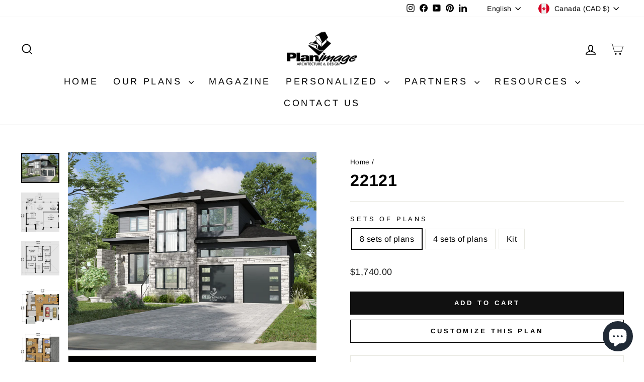

--- FILE ---
content_type: text/html; charset=utf-8
request_url: https://planimage.com/en/products/22121
body_size: 43502
content:
  
<!doctype html>
<html class="no-js" lang="en" dir="ltr">
<head> 
    <script async src='https://cdn.shopify.com/s/files/1/0411/8639/4277/t/11/assets/spotlight.js'></script>

    <link async href='https://cdn.shopify.com/s/files/1/0411/8639/4277/t/11/assets/ymq-option.css' rel='stylesheet'>
    
	<link async href='https://option.ymq.cool/option/bottom.css' rel='stylesheet'> 

	<style id="ymq-jsstyle"></style>
	<script>
		window.best_option = window.best_option || {}; 

		best_option.shop = `planimage-dev-3.myshopify.com`; 

		best_option.page = `product`; 

		best_option.ymq_option_branding = {}; 
		  
			best_option.ymq_option_branding = {"button":{"--button-background-checked-color":"#000000","--button-background-color":"#FFFFFF","--button-background-disabled-color":"#FFFFFF","--button-border-checked-color":"#000000","--button-border-color":"#000000","--button-border-disabled-color":"#000000","--button-font-checked-color":"#FFFFFF","--button-font-disabled-color":"#cccccc","--button-font-color":"#000000","--button-border-radius":"0","--button-font-size":"14","--button-line-height":"20","--button-margin-l-r":"4","--button-margin-u-d":"4","--button-padding-l-r":"16","--button-padding-u-d":"8"},"radio":{"--radio-border-color":"#BBC1E1","--radio-border-checked-color":"#BBC1E1","--radio-border-disabled-color":"#BBC1E1","--radio-border-hover-color":"#BBC1E1","--radio-background-color":"#FFFFFF","--radio-background-checked-color":"#275EFE","--radio-background-disabled-color":"#E1E6F9","--radio-background-hover-color":"#FFFFFF","--radio-inner-color":"#E1E6F9","--radio-inner-checked-color":"#FFFFFF","--radio-inner-disabled-color":"#FFFFFF"},"input":{"--input-background-checked-color":"#FFFFFF","--input-background-color":"#FFFFFF","--input-border-checked-color":"#000000","--input-border-color":"#000000","--input-font-checked-color":"#000000","--input-font-color":"#000000","--input-border-radius":"0","--input-font-size":"14","--input-padding-l-r":"16","--input-padding-u-d":"9","--input-width":"100","--input-max-width":"400"},"select":{"--select-border-color":"#000000","--select-border-checked-color":"#000000","--select-background-color":"#FFFFFF","--select-background-checked-color":"#FFFFFF","--select-font-color":"#000000","--select-font-checked-color":"#000000","--select-option-background-color":"#FFFFFF","--select-option-background-checked-color":"#F5F9FF","--select-option-background-disabled-color":"#FFFFFF","--select-option-font-color":"#000000","--select-option-font-checked-color":"#000000","--select-option-font-disabled-color":"#CCCCCC","--select-padding-u-d":"9","--select-padding-l-r":"16","--select-option-padding-u-d":"9","--select-option-padding-l-r":"16","--select-width":"100","--select-max-width":"400","--select-font-size":"14","--select-border-radius":"0"},"multiple":{"--multiple-background-color":"#F5F9FF","--multiple-font-color":"#000000","--multiple-padding-u-d":"2","--multiple-padding-l-r":"8","--multiple-font-size":"12","--multiple-border-radius":"0"},"img":{"--img-border-color":"#E1E1E1","--img-border-checked-color":"#000000","--img-border-disabled-color":"#000000","--img-width":"50","--img-height":"50","--img-margin-u-d":"2","--img-margin-l-r":"2","--img-border-radius":"4"},"upload":{"--upload-background-color":"#409EFF","--upload-font-color":"#FFFFFF","--upload-border-color":"#409EFF","--upload-padding-u-d":"12","--upload-padding-l-r":"20","--upload-font-size":"12","--upload-border-radius":"4"},"cart":{"--cart-border-color":"#000000","--buy-border-color":"#000000","--cart-border-hover-color":"#000000","--buy-border-hover-color":"#000000","--cart-background-color":"#000000","--buy-background-color":"#000000","--cart-background-hover-color":"#000000","--buy-background-hover-color":"#000000","--cart-font-color":"#FFFFFF","--buy-font-color":"#FFFFFF","--cart-font-hover-color":"#FFFFFF","--buy-font-hover-color":"#FFFFFF","--cart-padding-u-d":"12","--cart-padding-l-r":"16","--buy-padding-u-d":"12","--buy-padding-l-r":"16","--cart-margin-u-d":"4","--cart-margin-l-r":"0","--buy-margin-u-d":"4","--buy-margin-l-r":"0","--cart-width":"100","--cart-max-width":"800","--buy-width":"100","--buy-max-width":"800","--cart-font-size":"14","--cart-border-radius":"0","--buy-font-size":"14","--buy-border-radius":"0"},"quantity":{"--quantity-border-color":"#A6A3A3","--quantity-font-color":"#000000","--quantity-background-color":"#FFFFFF","--quantity-width":"150","--quantity-height":"40","--quantity-font-size":"14","--quantity-border-radius":"0"},"global":{"--global-title-color":"#000000","--global-help-color":"#000000","--global-error-color":"#DC3545","--global-title-font-size":"14","--global-help-font-size":"12","--global-error-font-size":"12","--global-margin-top":"0","--global-margin-bottom":"20","--global-margin-left":"0","--global-margin-right":"0","--global-title-margin-top":"0","--global-title-margin-bottom":"5","--global-title-margin-left":"0","--global-title-margin-right":"0","--global-help-margin-top":"5","--global-help-margin-bottom":"0","--global-help-margin-left":"0","--global-help-margin-right":"0","--global-error-margin-top":"5","--global-error-margin-bottom":"0","--global-error-margin-left":"0","--global-error-margin-right":"0"},"discount":{"--new-discount-normal-color":"#1878B9","--new-discount-error-color":"#E22120","--new-discount-layout":"flex-end"},"lan":{"require":"This is a required field.","email":"Please enter a valid email address.","phone":"Please enter the correct phone.","number":"Please enter an number.","integer":"Please enter an integer.","min_char":"Please enter no less than %s characters.","max_char":"Please enter no more than %s characters.","max_s":"Please choose less than %s options.","min_s":"Please choose more than %s options.","total_s":"Please choose %s options.","min":"Please enter no less than %s.","max":"Please enter no more than %s.","currency":"CAD","sold_out":"sold out","please_choose":"Please choose","add_to_cart":"ADD TO CART","buy_it_now":"BUY IT NOW","add_price_text":"Selection will add %s to the price","discount_code":"Discount code","application":"Apply","discount_error1":"Enter a valid discount code","discount_error2":"discount code isn't valid for the items in your cart"},"price":{"--price-border-color":"#000000","--price-background-color":"#FFFFFF","--price-font-color":"#000000","--price-price-font-color":"#03de90","--price-padding-u-d":"9","--price-padding-l-r":"16","--price-width":"100","--price-max-width":"400","--price-font-size":"14","--price-border-radius":"0"},"extra":{"is_show":"0","plan":0,"quantity-box":"0","price-value":"3,4,15,6,16,7","variant-original-margin-bottom":"15","strong-dorp-down":0,"radio-unchecked":1,"img-option-bigger":1,"add-button-reload":1,"free_plan":1}}; 
		 
	        
		best_option.product = {"id":7861441954025,"title":"22121","handle":"22121","description":"This two-story, urban-style home measures 44 feet wide by 37 feet deep and offers 2,209 square feet of living space. The 447-square-foot double garage can accommodate two cars.\n\r \nThe ground floor, occupying 1,067 square feet of living space, includes an open-concept living room, a large entrance, a dining room, a kitchen with an island that can accommodate 3 people, a pantry, and a powder room.\n\n Upstairs, with a total area of ​​1,142 square feet, there is a laundry room, a family bathroom, the master bedroom with ensuite bathroom, and three other bedrooms.","published_at":"2022-08-31T09:36:03-04:00","created_at":"2022-08-31T09:36:03-04:00","vendor":"planimage","type":"Floor","tags":["price\/9","style\/urbain"],"price":160000,"price_min":160000,"price_max":190000,"available":true,"price_varies":true,"compare_at_price":null,"compare_at_price_min":0,"compare_at_price_max":0,"compare_at_price_varies":false,"variants":[{"id":43596380831977,"title":"8 sets of plans","option1":"8 sets of plans","option2":null,"option3":null,"sku":"","requires_shipping":true,"taxable":true,"featured_image":null,"available":true,"name":"22121 - 8 sets of plans","public_title":"8 sets of plans","options":["8 sets of plans"],"price":174000,"weight":454,"compare_at_price":null,"inventory_management":null,"barcode":null,"requires_selling_plan":false,"selling_plan_allocations":[]},{"id":43596380864745,"title":"4 sets of plans","option1":"4 sets of plans","option2":null,"option3":null,"sku":"","requires_shipping":true,"taxable":true,"featured_image":null,"available":true,"name":"22121 - 4 sets of plans","public_title":"4 sets of plans","options":["4 sets of plans"],"price":160000,"weight":454,"compare_at_price":null,"inventory_management":null,"barcode":null,"requires_selling_plan":false,"selling_plan_allocations":[]},{"id":43596380897513,"title":"Kit","option1":"Kit","option2":null,"option3":null,"sku":"","requires_shipping":true,"taxable":true,"featured_image":null,"available":true,"name":"22121 - Kit","public_title":"Kit","options":["Kit"],"price":190000,"weight":454,"compare_at_price":null,"inventory_management":null,"barcode":null,"requires_selling_plan":false,"selling_plan_allocations":[]}],"images":["\/\/planimage.com\/cdn\/shop\/files\/22121b-png_5df3e60b-aed9-4e12-b58e-749294099f6e.png?v=1768378427","\/\/planimage.com\/cdn\/shop\/files\/22121d-png_592f6fd5-4754-4d0d-881e-087ec6c86442.png?v=1768378427","\/\/planimage.com\/cdn\/shop\/files\/22121e-png_a426e35c-55fe-4061-99a0-657b4797eba9.png?v=1768378427","\/\/planimage.com\/cdn\/shop\/files\/22121i-png_927cc4ef-c6c5-43de-999d-c262557d04a6.png?v=1768378427","\/\/planimage.com\/cdn\/shop\/files\/22121j-png_e306a61e-d972-48e8-b8a5-0fb5a91757bd.png?v=1768378427","\/\/planimage.com\/cdn\/shop\/files\/bilingual_caption_6a1b1391-7a0c-4dae-8328-50e36b4ab1e5.png?v=1768378427"],"featured_image":"\/\/planimage.com\/cdn\/shop\/files\/22121b-png_5df3e60b-aed9-4e12-b58e-749294099f6e.png?v=1768378427","options":["Sets of plans"],"media":[{"alt":null,"id":38594421522665,"position":1,"preview_image":{"aspect_ratio":1.25,"height":1594,"width":1992,"src":"\/\/planimage.com\/cdn\/shop\/files\/22121b-png_5df3e60b-aed9-4e12-b58e-749294099f6e.png?v=1768378427"},"aspect_ratio":1.25,"height":1594,"media_type":"image","src":"\/\/planimage.com\/cdn\/shop\/files\/22121b-png_5df3e60b-aed9-4e12-b58e-749294099f6e.png?v=1768378427","width":1992},{"alt":null,"id":38594421555433,"position":2,"preview_image":{"aspect_ratio":0.977,"height":1983,"width":1937,"src":"\/\/planimage.com\/cdn\/shop\/files\/22121d-png_592f6fd5-4754-4d0d-881e-087ec6c86442.png?v=1768378427"},"aspect_ratio":0.977,"height":1983,"media_type":"image","src":"\/\/planimage.com\/cdn\/shop\/files\/22121d-png_592f6fd5-4754-4d0d-881e-087ec6c86442.png?v=1768378427","width":1937},{"alt":null,"id":38594421588201,"position":3,"preview_image":{"aspect_ratio":1.128,"height":1758,"width":1983,"src":"\/\/planimage.com\/cdn\/shop\/files\/22121e-png_a426e35c-55fe-4061-99a0-657b4797eba9.png?v=1768378427"},"aspect_ratio":1.128,"height":1758,"media_type":"image","src":"\/\/planimage.com\/cdn\/shop\/files\/22121e-png_a426e35c-55fe-4061-99a0-657b4797eba9.png?v=1768378427","width":1983},{"alt":null,"id":38594421620969,"position":4,"preview_image":{"aspect_ratio":0.977,"height":1983,"width":1937,"src":"\/\/planimage.com\/cdn\/shop\/files\/22121i-png_927cc4ef-c6c5-43de-999d-c262557d04a6.png?v=1768378427"},"aspect_ratio":0.977,"height":1983,"media_type":"image","src":"\/\/planimage.com\/cdn\/shop\/files\/22121i-png_927cc4ef-c6c5-43de-999d-c262557d04a6.png?v=1768378427","width":1937},{"alt":null,"id":38594421653737,"position":5,"preview_image":{"aspect_ratio":1.128,"height":1758,"width":1983,"src":"\/\/planimage.com\/cdn\/shop\/files\/22121j-png_e306a61e-d972-48e8-b8a5-0fb5a91757bd.png?v=1768378427"},"aspect_ratio":1.128,"height":1758,"media_type":"image","src":"\/\/planimage.com\/cdn\/shop\/files\/22121j-png_e306a61e-d972-48e8-b8a5-0fb5a91757bd.png?v=1768378427","width":1983},{"alt":null,"id":38594421686505,"position":6,"preview_image":{"aspect_ratio":1.376,"height":1074,"width":1478,"src":"\/\/planimage.com\/cdn\/shop\/files\/bilingual_caption_6a1b1391-7a0c-4dae-8328-50e36b4ab1e5.png?v=1768378427"},"aspect_ratio":1.376,"height":1074,"media_type":"image","src":"\/\/planimage.com\/cdn\/shop\/files\/bilingual_caption_6a1b1391-7a0c-4dae-8328-50e36b4ab1e5.png?v=1768378427","width":1478}],"requires_selling_plan":false,"selling_plan_groups":[],"content":"This two-story, urban-style home measures 44 feet wide by 37 feet deep and offers 2,209 square feet of living space. The 447-square-foot double garage can accommodate two cars.\n\r \nThe ground floor, occupying 1,067 square feet of living space, includes an open-concept living room, a large entrance, a dining room, a kitchen with an island that can accommodate 3 people, a pantry, and a powder room.\n\n Upstairs, with a total area of ​​1,142 square feet, there is a laundry room, a family bathroom, the master bedroom with ensuite bathroom, and three other bedrooms."}; 

		best_option.ymq_has_only_default_variant = true; 
		 
			best_option.ymq_has_only_default_variant = false; 
		 

        
            best_option.ymq_status = {}; 
    		 
    
    		best_option.ymq_variantjson = {}; 
    		 
    
    		best_option.ymq_option_data = {}; 
    		

    		best_option.ymq_option_condition = {}; 
    		 
              
        


        best_option.product_collections = {};
        
            best_option.product_collections[400018047209] = {"id":400018047209,"handle":"maisons_all_coll","title":"Maisons","updated_at":"2026-01-20T07:11:28-05:00","body_html":"\u003ch3\u003eVoici nos plans de maison les plus récents! Veuillez sélectionner une catégorie ci-dessous pour avoir accès à encore plus de plans!\u003c\/h3\u003e","published_at":"2022-02-13T17:46:21-05:00","sort_order":"manual","template_suffix":"","disjunctive":true,"rules":[{"column":"title","relation":"starts_with","condition":"22"},{"column":"title","relation":"starts_with","condition":"12"},{"column":"title","relation":"starts_with","condition":"62"},{"column":"title","relation":"starts_with","condition":"61"},{"column":"title","relation":"starts_with","condition":"11"},{"column":"title","relation":"starts_with","condition":"31"},{"column":"title","relation":"starts_with","condition":"81"},{"column":"title","relation":"starts_with","condition":"69"},{"column":"title","relation":"starts_with","condition":"16"},{"column":"type","relation":"equals","condition":"Bi-génération"},{"column":"type","relation":"equals","condition":"Chalet"},{"column":"type","relation":"equals","condition":"Garage + Loft"},{"column":"type","relation":"equals","condition":"M-2"},{"column":"type","relation":"equals","condition":"Paliers"},{"column":"type","relation":"equals","condition":"Plain-pied"},{"column":"type","relation":"equals","condition":"Étage"}],"published_scope":"web","image":{"created_at":"2022-03-13T17:59:17-04:00","alt":null,"width":1000,"height":800,"src":"\/\/planimage.com\/cdn\/shop\/collections\/maisons.png?v=1647208758"}};
        
            best_option.product_collections[402548457705] = {"id":402548457705,"handle":"nos-plans","title":"Nos plans","updated_at":"2026-01-20T07:11:28-05:00","body_html":"","published_at":"2022-04-07T17:21:38-04:00","sort_order":"manual","template_suffix":"","disjunctive":false,"rules":[{"column":"type","relation":"not_equals","condition":"Magazine"},{"column":"title","relation":"not_contains","condition":"recherche"},{"column":"title","relation":"not_contains","condition":"internal"}],"published_scope":"web","image":{"created_at":"2022-04-07T17:27:53-04:00","alt":null,"width":1960,"height":1568,"src":"\/\/planimage.com\/cdn\/shop\/collections\/12961b-png.png?v=1649366874"}};
        
            best_option.product_collections[400017883369] = {"id":400017883369,"handle":"etage_collection","title":"Étages","updated_at":"2026-01-10T00:01:26-05:00","body_html":"","published_at":"2022-02-13T17:37:52-05:00","sort_order":"manual","template_suffix":"","disjunctive":false,"rules":[{"column":"type","relation":"equals","condition":"Étage"}],"published_scope":"web","image":{"created_at":"2022-03-13T17:56:39-04:00","alt":null,"width":1000,"height":800,"src":"\/\/planimage.com\/cdn\/shop\/collections\/etage.png?v=1647208599"}};
        
            best_option.product_collections[401626890473] = {"id":401626890473,"handle":"urbain","title":"Urbain","updated_at":"2026-01-20T07:11:28-05:00","body_html":"","published_at":"2022-03-19T19:21:52-04:00","sort_order":"manual","template_suffix":"","disjunctive":false,"rules":[{"column":"tag","relation":"equals","condition":"style\/urbain"}],"published_scope":"web","image":{"created_at":"2022-04-07T17:28:49-04:00","alt":null,"width":1992,"height":1594,"src":"\/\/planimage.com\/cdn\/shop\/collections\/12991b-png.png?v=1649366930"}};
        


        best_option.ymq_template_options = {};
	    best_option.ymq_option_template = {};
		best_option.ymq_option_template_condition = {}; 
	    
	    
	    

        
            best_option.ymq_option_template_sort = `6,7,8,9,10,11,12,13,14,15,16,24,25,26,27,28,29,30,31,32`;
        

        
            best_option.ymq_option_template_sort_before = false;
        
        
        
        best_option.ymq_option_template_c_t = {};
  		best_option.ymq_option_template_condition_c_t = {};
        best_option.ymq_option_template_assign_c_t = {};
        
        
            
            
                
                
                    best_option.ymq_template_options[`tem6`] = {"template":{"ymq6tem1":{"id":"6tem1","type":"6","options":{"6tem1_1":{"link":"","allow_link":0,"add_price_type":1,"variant_id":0,"handle":"","product_id":0,"variant_price":0,"variant_title":"","weight":"","sku":"","id":"6tem1_1","price":"150","cost_price":"","option_discount_type":"1","option_discount":"","option_percentage_discount":"","percentage_price":"","price_type":"1","value":"PDF Format Tabloïde - Tabloid PDF","hasstock":1,"one_time":"0","default":"0","canvas_type":"2","canvas1":"","canvas2":"","qty_input":0},"6tem1_2":{"link":"","allow_link":0,"add_price_type":1,"variant_id":0,"handle":"","product_id":0,"variant_price":0,"variant_title":"","weight":"","sku":"","id":"6tem1_2","price":"225","cost_price":"","option_discount_type":"1","option_discount":"","option_percentage_discount":"","percentage_price":"","price_type":"1","value":"Plan inversé - Reversed Plan","hasstock":1,"one_time":"0","default":"0","canvas_type":"2","canvas1":"","canvas2":"","qty_input":0},"6tem1_3":{"link":"","allow_link":0,"add_price_type":1,"variant_id":0,"handle":"","product_id":0,"variant_price":0,"variant_title":"","weight":"","sku":"","id":"6tem1_3","price":"100","cost_price":"","option_discount_type":"1","option_discount":"","option_percentage_discount":"","percentage_price":"","price_type":"1","value":"Liste des matériaux - List of materials","hasstock":1,"one_time":"0","default":"0","canvas_type":"2","canvas1":"","canvas2":"","qty_input":0}},"label":"Options","is_get_to_cart":1,"onetime":0,"required":"0","tooltip":"","tooltip_position":"1","hide_title":"0","class":"","help":"","alert_text":"","a_t1":"","a_t2":"","a_width":"700","style":"1","min_s":"","max_s":"","open_new_window":1,"unbundle_variant":0,"bundle_variant_type":"1","column_width":""},"ymq6tem2":{"id":"6tem2","type":"3","options":{"6tem2_1":{"link":"","allow_link":0,"add_price_type":1,"variant_id":0,"handle":"","product_id":0,"variant_price":0,"variant_title":"","weight":"","sku":"","id":"6tem2_1","price":"40","cost_price":"","option_discount_type":"1","option_discount":"","option_percentage_discount":"","percentage_price":"","price_type":"1","value":"1","hasstock":1,"one_time":"0","default":"0","canvas_type":"2","canvas1":"","canvas2":"","qty_input":0},"6tem2_2":{"link":"","allow_link":0,"add_price_type":1,"variant_id":0,"handle":"","product_id":0,"variant_price":0,"variant_title":"","weight":"","sku":"","id":"6tem2_2","price":"80","cost_price":"","option_discount_type":"1","option_discount":"","option_percentage_discount":"","percentage_price":"","price_type":"1","value":"2","hasstock":1,"one_time":"0","default":"0","canvas_type":"2","canvas1":"","canvas2":"","qty_input":0},"6tem2_3":{"link":"","allow_link":0,"add_price_type":1,"variant_id":0,"handle":"","product_id":0,"variant_price":0,"variant_title":"","weight":"","sku":"","id":"6tem2_3","price":"120","cost_price":"","option_discount_type":"1","option_discount":"","option_percentage_discount":"","percentage_price":"","price_type":"1","value":"3","hasstock":1,"one_time":"0","default":"0","canvas_type":"2","canvas1":"","canvas2":"","qty_input":0},"6tem2_4":{"link":"","allow_link":0,"add_price_type":1,"variant_id":0,"handle":"","product_id":0,"variant_price":0,"variant_title":"","weight":"","sku":"","id":"6tem2_4","price":"160","cost_price":"","option_discount_type":"1","option_discount":"","option_percentage_discount":"","percentage_price":"","price_type":"1","value":"4","hasstock":1,"one_time":"0","default":"0","canvas_type":"2","canvas1":"","canvas2":"","qty_input":0},"6tem2_5":{"link":"","allow_link":0,"add_price_type":1,"variant_id":0,"handle":"","product_id":0,"variant_price":0,"variant_title":"","weight":"","sku":"","id":"6tem2_5","price":"200","cost_price":"","option_discount_type":"1","option_discount":"","option_percentage_discount":"","percentage_price":"","price_type":"1","value":"5","hasstock":1,"one_time":"0","default":"0","canvas_type":"2","canvas1":"","canvas2":"","qty_input":0},"6tem2_6":{"link":"","allow_link":0,"add_price_type":1,"variant_id":0,"handle":"","product_id":0,"variant_price":0,"variant_title":"","weight":"","sku":"","id":"6tem2_6","price":"240","cost_price":"","option_discount_type":"1","option_discount":"","option_percentage_discount":"","percentage_price":"","price_type":"1","value":"6","hasstock":1,"one_time":"0","default":"0","canvas_type":"2","canvas1":"","canvas2":"","qty_input":0},"6tem2_7":{"link":"","allow_link":0,"add_price_type":1,"variant_id":0,"handle":"","product_id":0,"variant_price":0,"variant_title":"","weight":"","sku":"","id":"6tem2_7","price":"280","cost_price":"","option_discount_type":"1","option_discount":"","option_percentage_discount":"","percentage_price":"","price_type":"1","value":"7","hasstock":1,"one_time":"0","default":"0","canvas_type":"2","canvas1":"","canvas2":"","qty_input":0},"6tem2_8":{"link":"","allow_link":0,"add_price_type":1,"variant_id":0,"handle":"","product_id":0,"variant_price":0,"variant_title":"","weight":"","sku":"","id":"6tem2_8","price":"320","cost_price":"","option_discount_type":"1","option_discount":"","option_percentage_discount":"","percentage_price":"","price_type":"1","value":"8","hasstock":1,"one_time":"0","default":"0","canvas_type":"2","canvas1":"","canvas2":"","qty_input":0},"6tem2_9":{"link":"","allow_link":0,"add_price_type":1,"variant_id":0,"handle":"","product_id":0,"variant_price":0,"variant_title":"","weight":"","sku":"","id":"6tem2_9","price":"360","cost_price":"","option_discount_type":"1","option_discount":"","option_percentage_discount":"","percentage_price":"","price_type":"1","value":"9","hasstock":1,"one_time":"0","default":"0","canvas_type":"2","canvas1":"","canvas2":"","qty_input":0},"6tem2_10":{"link":"","allow_link":0,"add_price_type":1,"variant_id":0,"handle":"","product_id":0,"variant_price":0,"variant_title":"","weight":"","sku":"","id":"6tem2_10","price":"400","cost_price":"","option_discount_type":"1","option_discount":"","option_percentage_discount":"","percentage_price":"","price_type":"1","value":"10","hasstock":1,"one_time":"0","default":"0","canvas_type":"2","canvas1":"","canvas2":"","qty_input":0}},"label":"Copie additionnelle - Additional copy","is_get_to_cart":1,"onetime":0,"required":"0","tooltip":"","tooltip_position":"1","hide_title":"0","class":"","help":"","alert_text":"","a_t1":"","a_t2":"","a_width":"700","min_s":"","max_s":"","open_new_window":1,"unbundle_variant":0,"bundle_variant_type":"1","column_width":""},"ymq6tem3":{"id":"6tem3","type":"4","options":{"6tem3_1":{"weight":"","sku":"","id":"6tem3_1","price":"0","value":"Version Française - French version","hasstock":1,"one_time":"0","default":1,"canvas_type":"2","canvas1":"","canvas2":"","qty_input":0},"6tem3_2":{"weight":"","sku":"","id":"6tem3_2","price":"0","value":"Version Anglaise - English version","hasstock":1,"one_time":"0","default":"0","canvas_type":"2","canvas1":"","canvas2":"","qty_input":0}},"label":"Langue du plan - Plan language","required":1,"is_get_to_cart":1,"onetime":0,"tooltip":"","tooltip_position":"1","hide_title":"0","class":"","help":"","alert_text":"","a_t1":"","a_t2":"","a_width":"700","style":"1","min_s":"","max_s":""},"ymq6tem4":{"id":"6tem4","type":"4","options":{"6tem4_1":{"link":"","allow_link":0,"add_price_type":1,"variant_id":0,"handle":"","product_id":0,"variant_price":0,"variant_title":"","weight":"","sku":"","id":"6tem4_1","price":"","cost_price":"","option_discount_type":"1","option_discount":"","option_percentage_discount":"","percentage_price":"","price_type":"1","value":"Je m’engage à avoir fait la recherche de la réglementation municipale avant l’achat d’un plan - I hereby agree to have researched municipal regulations before the purchase of a plan","hasstock":1,"one_time":"0","default":1,"canvas_type":"2","canvas1":"","canvas2":"","qty_input":0},"6tem4_2":{"link":"","allow_link":0,"add_price_type":1,"variant_id":0,"handle":"","product_id":0,"variant_price":0,"variant_title":"","weight":"","sku":"","id":"6tem4_2","price":"220","cost_price":"","option_discount_type":"1","option_discount":"","option_percentage_discount":"","percentage_price":"","price_type":"1","value":"Je mandate Planimage à faire la recherche de la réglementation municipale - I mandate Planimage to research my municipal regulations","hasstock":1,"one_time":"0","default":"0","canvas_type":"2","canvas1":"","canvas2":"","qty_input":0}},"label":"Réglementation municipale - Municipal regulations","hide_title":0,"tooltip":"Si vous choisissez de mandater Planimage à effectuer la recherche de la réglementation municipale pour vous, seulement le service de recherche sera ajouté au panier et vous pourrez acheter le plan à une date ultérieur si l&#39;étude est conclusive. - If you choose to have Planimage perform the research of the municipal regulations, only the research service will be added to your cart and you will be able to purchase the plan at a later date if the research is conclusive.","class":"regulation-opt","is_get_to_cart":1,"onetime":0,"required":1,"tooltip_position":"1","help":"","alert_text":"","a_t1":"","a_t2":"","a_width":"700","style":"1","min_s":"","max_s":"","column_width":"","open_new_window":1,"unbundle_variant":0,"bundle_variant_type":"1"}},"condition":{},"assign":{"type":0,"manual":{"tag":"price/1","collection":"","product":""},"automate":{"type":"1","data":{"1":{"tem_condition":1,"tem_condition_type":1,"tem_condition_value":""}}}}};
                    best_option.ymq_option_template_c_t[`tem6`] = best_option.ymq_template_options[`tem6`]['template'];
                    best_option.ymq_option_template_condition_c_t[`tem6`] = best_option.ymq_template_options[`tem6`]['condition'];
                    best_option.ymq_option_template_assign_c_t[`tem6`] = best_option.ymq_template_options[`tem6`]['assign'];
                
            
                
                
                    best_option.ymq_template_options[`tem7`] = {"template":{"ymq7tem1":{"id":"7tem1","type":"6","options":{"7tem1_1":{"weight":"","sku":"","id":"7tem1_1","price":"120","value":"PDF Format Tabloïde - Tabloid PDF","hasstock":1,"one_time":"0","default":"0","canvas_type":"2","canvas1":"","canvas2":"","qty_input":0},"7tem1_2":{"weight":"","sku":"","id":"7tem1_2","price":"150","value":"Plan inversé - Reversed Plan","hasstock":1,"one_time":"0","default":"0","canvas_type":"2","canvas1":"","canvas2":"","qty_input":0},"7tem1_3":{"weight":"","sku":"","id":"7tem1_3","price":"100","value":"Liste des matériaux - List of materials","hasstock":1,"one_time":"0","default":"0","canvas_type":"2","canvas1":"","canvas2":"","qty_input":0}},"label":"Options","is_get_to_cart":1,"onetime":0,"required":"0","tooltip":"","tooltip_position":"1","hide_title":"0","class":"","help":"","alert_text":"","a_t1":"","a_t2":"","a_width":"700","style":"1","min_s":"","max_s":""},"ymq7tem2":{"id":"7tem2","type":"3","options":{"7tem2_1":{"link":"","allow_link":0,"add_price_type":1,"variant_id":0,"handle":"","product_id":0,"variant_price":0,"variant_title":"","weight":"","sku":"","id":"7tem2_1","price":"25","cost_price":"","option_discount_type":"1","option_discount":"","option_percentage_discount":"","percentage_price":"","price_type":"1","value":"1","hasstock":1,"one_time":"0","default":"0","canvas_type":"2","canvas1":"","canvas2":"","qty_input":0},"7tem2_2":{"link":"","allow_link":0,"add_price_type":1,"variant_id":0,"handle":"","product_id":0,"variant_price":0,"variant_title":"","weight":"","sku":"","id":"7tem2_2","price":"50","cost_price":"","option_discount_type":"1","option_discount":"","option_percentage_discount":"","percentage_price":"","price_type":"1","value":"2","hasstock":1,"one_time":"0","default":"0","canvas_type":"2","canvas1":"","canvas2":"","qty_input":0},"7tem2_3":{"link":"","allow_link":0,"add_price_type":1,"variant_id":0,"handle":"","product_id":0,"variant_price":0,"variant_title":"","weight":"","sku":"","id":"7tem2_3","price":"75","cost_price":"","option_discount_type":"1","option_discount":"","option_percentage_discount":"","percentage_price":"","price_type":"1","value":"3","hasstock":1,"one_time":"0","default":"0","canvas_type":"2","canvas1":"","canvas2":"","qty_input":0},"7tem2_4":{"link":"","allow_link":0,"add_price_type":1,"variant_id":0,"handle":"","product_id":0,"variant_price":0,"variant_title":"","weight":"","sku":"","id":"7tem2_4","price":"100","cost_price":"","option_discount_type":"1","option_discount":"","option_percentage_discount":"","percentage_price":"","price_type":"1","value":"4","hasstock":1,"one_time":"0","default":"0","canvas_type":"2","canvas1":"","canvas2":"","qty_input":0},"7tem2_5":{"link":"","allow_link":0,"add_price_type":1,"variant_id":0,"handle":"","product_id":0,"variant_price":0,"variant_title":"","weight":"","sku":"","id":"7tem2_5","price":"125","cost_price":"","option_discount_type":"1","option_discount":"","option_percentage_discount":"","percentage_price":"","price_type":"1","value":"5","hasstock":1,"one_time":"0","default":"0","canvas_type":"2","canvas1":"","canvas2":"","qty_input":0},"7tem2_6":{"link":"","allow_link":0,"add_price_type":1,"variant_id":0,"handle":"","product_id":0,"variant_price":0,"variant_title":"","weight":"","sku":"","id":"7tem2_6","price":"150","cost_price":"","option_discount_type":"1","option_discount":"","option_percentage_discount":"","percentage_price":"","price_type":"1","value":"6","hasstock":1,"one_time":"0","default":"0","canvas_type":"2","canvas1":"","canvas2":"","qty_input":0},"7tem2_7":{"link":"","allow_link":0,"add_price_type":1,"variant_id":0,"handle":"","product_id":0,"variant_price":0,"variant_title":"","weight":"","sku":"","id":"7tem2_7","price":"175","cost_price":"","option_discount_type":"1","option_discount":"","option_percentage_discount":"","percentage_price":"","price_type":"1","value":"7","hasstock":1,"one_time":"0","default":"0","canvas_type":"2","canvas1":"","canvas2":"","qty_input":0},"7tem2_8":{"link":"","allow_link":0,"add_price_type":1,"variant_id":0,"handle":"","product_id":0,"variant_price":0,"variant_title":"","weight":"","sku":"","id":"7tem2_8","price":"200","cost_price":"","option_discount_type":"1","option_discount":"","option_percentage_discount":"","percentage_price":"","price_type":"1","value":"8","hasstock":1,"one_time":"0","default":"0","canvas_type":"2","canvas1":"","canvas2":"","qty_input":0},"7tem2_9":{"link":"","allow_link":0,"add_price_type":1,"variant_id":0,"handle":"","product_id":0,"variant_price":0,"variant_title":"","weight":"","sku":"","id":"7tem2_9","price":"225","cost_price":"","option_discount_type":"1","option_discount":"","option_percentage_discount":"","percentage_price":"","price_type":"1","value":"9","hasstock":1,"one_time":"0","default":"0","canvas_type":"2","canvas1":"","canvas2":"","qty_input":0},"7tem2_10":{"link":"","allow_link":0,"add_price_type":1,"variant_id":0,"handle":"","product_id":0,"variant_price":0,"variant_title":"","weight":"","sku":"","id":"7tem2_10","price":"250","cost_price":"","option_discount_type":"1","option_discount":"","option_percentage_discount":"","percentage_price":"","price_type":"1","value":"10","hasstock":1,"one_time":"0","default":"0","canvas_type":"2","canvas1":"","canvas2":"","qty_input":0}},"label":"Copie additionnelle - Additional copy","is_get_to_cart":1,"onetime":0,"required":"0","tooltip":"","tooltip_position":"1","hide_title":"0","class":"","help":"","alert_text":"","a_t1":"","a_t2":"","a_width":"700","min_s":"","max_s":"","style":"1","open_new_window":1,"unbundle_variant":0,"bundle_variant_type":"1","column_width":""},"ymq7tem3":{"id":"7tem3","type":"4","options":{"7tem3_1":{"weight":"","sku":"","id":"7tem3_1","price":"0","value":"Version Française - French version","hasstock":1,"one_time":"0","default":1,"canvas_type":"2","canvas1":"","canvas2":"","qty_input":0},"7tem3_2":{"weight":"","sku":"","id":"7tem3_2","price":"0","value":"Version Anglaise - English version","hasstock":1,"one_time":"0","default":"0","canvas_type":"2","canvas1":"","canvas2":"","qty_input":0}},"label":"Langue du plan - Plan language","required":1,"is_get_to_cart":1,"onetime":0,"tooltip":"","tooltip_position":"1","hide_title":"0","class":"","help":"","alert_text":"","a_t1":"","a_t2":"","a_width":"700","style":"1","min_s":"","max_s":""},"ymq7tem4":{"id":"7tem4","type":"4","options":{"7tem4_1":{"link":"","allow_link":0,"add_price_type":1,"variant_id":0,"handle":"","product_id":0,"variant_price":0,"variant_title":"","weight":"","sku":"","id":"7tem4_1","price":"","cost_price":"","option_discount_type":"1","option_discount":"","option_percentage_discount":"","percentage_price":"","price_type":"1","value":"Je m’engage à avoir fait la recherche de la réglementation municipale avant l’achat d’un plan - I hereby agree to have researched municipal regulations before the purchase of a plan","hasstock":1,"one_time":"0","default":1,"canvas_type":"2","canvas1":"","canvas2":"","qty_input":0},"7tem4_2":{"link":"","allow_link":0,"add_price_type":1,"variant_id":0,"handle":"","product_id":0,"variant_price":0,"variant_title":"","weight":"","sku":"","id":"7tem4_2","price":"220","cost_price":"","option_discount_type":"1","option_discount":"","option_percentage_discount":"","percentage_price":"","price_type":"1","value":"Je mandate Planimage à faire la recherche de la réglementation municipale - I mandate Planimage to research my municipal regulations","hasstock":1,"one_time":"0","default":"0","canvas_type":"2","canvas1":"","canvas2":"","qty_input":0}},"label":"Réglementation municipale - Municipal regulations","class":"regulation-opt","tooltip":"Si vous choisissez de mandater Planimage à effectuer la recherche de la réglementation municipale pour vous, seulement le service de recherche sera ajouté au panier et vous pourrez acheter le plan à une date ultérieur si l&#39;étude est conclusive. - If you choose to have Planimage perform the research of the municipal regulations, only the research service will be added to your cart and you will be able to purchase the plan at a later date if the research is conclusive.","is_get_to_cart":1,"onetime":0,"required":"0","column_width":"","tooltip_position":"1","hide_title":"0","help":"","alert_text":"","a_t1":"","a_t2":"","a_width":"700","style":"1","min_s":"","max_s":"","open_new_window":1,"unbundle_variant":0,"bundle_variant_type":"1"}},"condition":{},"assign":{"type":0,"manual":{"tag":"price/2","collection":"","product":""},"automate":{"type":"1","data":{"1":{"tem_condition":1,"tem_condition_type":1,"tem_condition_value":""}}}}};
                    best_option.ymq_option_template_c_t[`tem7`] = best_option.ymq_template_options[`tem7`]['template'];
                    best_option.ymq_option_template_condition_c_t[`tem7`] = best_option.ymq_template_options[`tem7`]['condition'];
                    best_option.ymq_option_template_assign_c_t[`tem7`] = best_option.ymq_template_options[`tem7`]['assign'];
                
            
                
                
                    best_option.ymq_template_options[`tem8`] = {"template":{"ymq8tem1":{"id":"8tem1","type":"6","options":{"8tem1_1":{"link":"","allow_link":0,"add_price_type":1,"variant_id":0,"handle":"","product_id":0,"variant_price":0,"variant_title":"","weight":"","sku":"","id":"8tem1_1","price":"150","cost_price":"","option_discount_type":"1","option_discount":"","option_percentage_discount":"","percentage_price":"","price_type":"1","value":"PDF Format Tabloïde - Tabloid PDF","hasstock":1,"one_time":"0","default":"0","canvas_type":"2","canvas1":"","canvas2":"","qty_input":0},"8tem1_2":{"link":"","allow_link":0,"add_price_type":1,"variant_id":0,"handle":"","product_id":0,"variant_price":0,"variant_title":"","weight":"","sku":"","id":"8tem1_2","price":"225","cost_price":"","option_discount_type":"1","option_discount":"","option_percentage_discount":"","percentage_price":"","price_type":"1","value":"Plan inversé - Reversed Plan","hasstock":1,"one_time":"0","default":"0","canvas_type":"2","canvas1":"","canvas2":"","qty_input":0},"8tem1_3":{"link":"","allow_link":0,"add_price_type":1,"variant_id":0,"handle":"","product_id":0,"variant_price":0,"variant_title":"","weight":"","sku":"","id":"8tem1_3","price":"120","cost_price":"","option_discount_type":"1","option_discount":"","option_percentage_discount":"","percentage_price":"","price_type":"1","value":"Liste des matériaux - List of materials","hasstock":1,"one_time":"0","default":"0","canvas_type":"2","canvas1":"","canvas2":"","qty_input":0}},"label":"Options","is_get_to_cart":1,"onetime":0,"required":"0","tooltip":"","tooltip_position":"1","hide_title":"0","class":"","help":"","alert_text":"","a_t1":"","a_t2":"","a_width":"700","style":"1","min_s":"","max_s":"","open_new_window":1,"unbundle_variant":0,"bundle_variant_type":"1","column_width":""},"ymq8tem2":{"id":"8tem2","type":"3","options":{"8tem2_1":{"link":"","allow_link":0,"add_price_type":1,"variant_id":0,"handle":"","product_id":0,"variant_price":0,"variant_title":"","weight":"","sku":"","id":"8tem2_1","price":"40","cost_price":"","option_discount_type":"1","option_discount":"","option_percentage_discount":"","percentage_price":"","price_type":"1","value":"1","hasstock":1,"one_time":"0","default":"0","canvas_type":"2","canvas1":"","canvas2":"","qty_input":0},"8tem2_2":{"link":"","allow_link":0,"add_price_type":1,"variant_id":0,"handle":"","product_id":0,"variant_price":0,"variant_title":"","weight":"","sku":"","id":"8tem2_2","price":"80","cost_price":"","option_discount_type":"1","option_discount":"","option_percentage_discount":"","percentage_price":"","price_type":"1","value":"2","hasstock":1,"one_time":"0","default":"0","canvas_type":"2","canvas1":"","canvas2":"","qty_input":0},"8tem2_3":{"link":"","allow_link":0,"add_price_type":1,"variant_id":0,"handle":"","product_id":0,"variant_price":0,"variant_title":"","weight":"","sku":"","id":"8tem2_3","price":"120","cost_price":"","option_discount_type":"1","option_discount":"","option_percentage_discount":"","percentage_price":"","price_type":"1","value":"3","hasstock":1,"one_time":"0","default":"0","canvas_type":"2","canvas1":"","canvas2":"","qty_input":0},"8tem2_4":{"link":"","allow_link":0,"add_price_type":1,"variant_id":0,"handle":"","product_id":0,"variant_price":0,"variant_title":"","weight":"","sku":"","id":"8tem2_4","price":"160","cost_price":"","option_discount_type":"1","option_discount":"","option_percentage_discount":"","percentage_price":"","price_type":"1","value":"4","hasstock":1,"one_time":"0","default":"0","canvas_type":"2","canvas1":"","canvas2":"","qty_input":0},"8tem2_5":{"link":"","allow_link":0,"add_price_type":1,"variant_id":0,"handle":"","product_id":0,"variant_price":0,"variant_title":"","weight":"","sku":"","id":"8tem2_5","price":"200","cost_price":"","option_discount_type":"1","option_discount":"","option_percentage_discount":"","percentage_price":"","price_type":"1","value":"5","hasstock":1,"one_time":"0","default":"0","canvas_type":"2","canvas1":"","canvas2":"","qty_input":0},"8tem2_6":{"link":"","allow_link":0,"add_price_type":1,"variant_id":0,"handle":"","product_id":0,"variant_price":0,"variant_title":"","weight":"","sku":"","id":"8tem2_6","price":"240","cost_price":"","option_discount_type":"1","option_discount":"","option_percentage_discount":"","percentage_price":"","price_type":"1","value":"6","hasstock":1,"one_time":"0","default":"0","canvas_type":"2","canvas1":"","canvas2":"","qty_input":0},"8tem2_7":{"link":"","allow_link":0,"add_price_type":1,"variant_id":0,"handle":"","product_id":0,"variant_price":0,"variant_title":"","weight":"","sku":"","id":"8tem2_7","price":"280","cost_price":"","option_discount_type":"1","option_discount":"","option_percentage_discount":"","percentage_price":"","price_type":"1","value":"7","hasstock":1,"one_time":"0","default":"0","canvas_type":"2","canvas1":"","canvas2":"","qty_input":0},"8tem2_8":{"link":"","allow_link":0,"add_price_type":1,"variant_id":0,"handle":"","product_id":0,"variant_price":0,"variant_title":"","weight":"","sku":"","id":"8tem2_8","price":"320","cost_price":"","option_discount_type":"1","option_discount":"","option_percentage_discount":"","percentage_price":"","price_type":"1","value":"8","hasstock":1,"one_time":"0","default":"0","canvas_type":"2","canvas1":"","canvas2":"","qty_input":0},"8tem2_9":{"link":"","allow_link":0,"add_price_type":1,"variant_id":0,"handle":"","product_id":0,"variant_price":0,"variant_title":"","weight":"","sku":"","id":"8tem2_9","price":"360","cost_price":"","option_discount_type":"1","option_discount":"","option_percentage_discount":"","percentage_price":"","price_type":"1","value":"9","hasstock":1,"one_time":"0","default":"0","canvas_type":"2","canvas1":"","canvas2":"","qty_input":0},"8tem2_10":{"link":"","allow_link":0,"add_price_type":1,"variant_id":0,"handle":"","product_id":0,"variant_price":0,"variant_title":"","weight":"","sku":"","id":"8tem2_10","price":"400","cost_price":"","option_discount_type":"1","option_discount":"","option_percentage_discount":"","percentage_price":"","price_type":"1","value":"10","hasstock":1,"one_time":"0","default":"0","canvas_type":"2","canvas1":"","canvas2":"","qty_input":0}},"label":"Copie additionnelle - Additional copy","is_get_to_cart":1,"onetime":0,"required":"0","tooltip":"","tooltip_position":"1","hide_title":"0","class":"","help":"","alert_text":"","a_t1":"","a_t2":"","a_width":"700","min_s":"","max_s":"","style":"1","open_new_window":1,"unbundle_variant":0,"bundle_variant_type":"1","column_width":""},"ymq8tem3":{"id":"8tem3","type":"4","options":{"8tem3_1":{"weight":"","sku":"","id":"8tem3_1","price":"0","value":"Version Française - French version","hasstock":1,"one_time":"0","default":1,"canvas_type":"2","canvas1":"","canvas2":"","qty_input":0},"8tem3_2":{"weight":"","sku":"","id":"8tem3_2","price":"0","value":"Version Anglaise - English version","hasstock":1,"one_time":"0","default":"0","canvas_type":"2","canvas1":"","canvas2":"","qty_input":0}},"label":"Langue du plan - Plan language","required":1,"is_get_to_cart":1,"onetime":0,"tooltip":"","tooltip_position":"1","hide_title":"0","class":"","help":"","alert_text":"","a_t1":"","a_t2":"","a_width":"700","style":"1","min_s":"","max_s":""},"ymq8tem4":{"id":"8tem4","type":"4","options":{"8tem4_1":{"link":"","allow_link":0,"add_price_type":1,"variant_id":0,"handle":"","product_id":0,"variant_price":0,"variant_title":"","weight":"","sku":"","id":"8tem4_1","price":"","cost_price":"","option_discount_type":"1","option_discount":"","option_percentage_discount":"","percentage_price":"","price_type":"1","value":"Je m’engage à avoir fait la recherche de la réglementation municipale avant l’achat d’un plan - I hereby agree to have researched municipal regulations before the purchase of a plan","hasstock":1,"one_time":"0","default":1,"canvas_type":"2","canvas1":"","canvas2":"","qty_input":0},"8tem4_2":{"link":"","allow_link":0,"add_price_type":1,"variant_id":0,"handle":"","product_id":0,"variant_price":0,"variant_title":"","weight":"","sku":"","id":"8tem4_2","price":"220","cost_price":"","option_discount_type":"1","option_discount":"","option_percentage_discount":"","percentage_price":"","price_type":"1","value":"Je mandate Planimage à faire la recherche de la réglementation municipale - I mandate Planimage to research my municipal regulations","hasstock":1,"one_time":"0","default":"0","canvas_type":"2","canvas1":"","canvas2":"","qty_input":0}},"label":"Réglementation municipale - Municipal regulations","required":1,"tooltip":"Si vous choisissez de mandater Planimage à effectuer la recherche de la réglementation municipale pour vous, seulement le service de recherche sera ajouté au panier et vous pourrez acheter le plan à une date ultérieur si l&#39;étude est conclusive. - If you choose to have Planimage perform the research of the municipal regulations, only the research service will be added to your cart and you will be able to purchase the plan at a later date if the research is conclusive.","class":"regulation-opt","is_get_to_cart":1,"onetime":0,"column_width":"","tooltip_position":"1","hide_title":"0","help":"","alert_text":"","a_t1":"","a_t2":"","a_width":"700","style":"1","min_s":"","max_s":"","open_new_window":1,"unbundle_variant":0,"bundle_variant_type":"1"}},"condition":{},"assign":{"type":0,"manual":{"tag":"price/3","collection":"","product":""},"automate":{"type":"1","data":{"1":{"tem_condition":1,"tem_condition_type":1,"tem_condition_value":""}}}}};
                    best_option.ymq_option_template_c_t[`tem8`] = best_option.ymq_template_options[`tem8`]['template'];
                    best_option.ymq_option_template_condition_c_t[`tem8`] = best_option.ymq_template_options[`tem8`]['condition'];
                    best_option.ymq_option_template_assign_c_t[`tem8`] = best_option.ymq_template_options[`tem8`]['assign'];
                
            
                
                
                    best_option.ymq_template_options[`tem9`] = {"template":{"ymq9tem1":{"id":"9tem1","type":"6","options":{"9tem1_1":{"weight":"","sku":"","id":"9tem1_1","price":"120","value":"PDF Format Tabloïde - Tabloid PDF","hasstock":1,"one_time":"0","default":"0","canvas_type":"2","canvas1":"","canvas2":"","qty_input":0},"9tem1_2":{"weight":"","sku":"","id":"9tem1_2","price":"150","value":"Plan inversé - Reversed Plan","hasstock":1,"one_time":"0","default":"0","canvas_type":"2","canvas1":"","canvas2":"","qty_input":0},"9tem1_3":{"weight":"","sku":"","id":"9tem1_3","price":"130","value":"Liste des matériaux - List of materials","hasstock":1,"one_time":"0","default":"0","canvas_type":"2","canvas1":"","canvas2":"","qty_input":0}},"label":"Options","is_get_to_cart":1,"onetime":0,"required":"0","tooltip":"","tooltip_position":"1","hide_title":"0","class":"","help":"","alert_text":"","a_t1":"","a_t2":"","a_width":"700","style":"1","min_s":"","max_s":""},"ymq9tem2":{"id":"9tem2","type":"3","options":{"9tem2_1":{"link":"","allow_link":0,"add_price_type":1,"variant_id":0,"handle":"","product_id":0,"variant_price":0,"variant_title":"","weight":"","sku":"","id":"9tem2_1","price":"25","cost_price":"","option_discount_type":"1","option_discount":"","option_percentage_discount":"","percentage_price":"","price_type":"1","value":"1","hasstock":1,"one_time":"0","default":"0","canvas_type":"2","canvas1":"","canvas2":"","qty_input":0},"9tem2_2":{"link":"","allow_link":0,"add_price_type":1,"variant_id":0,"handle":"","product_id":0,"variant_price":0,"variant_title":"","weight":"","sku":"","id":"9tem2_2","price":"50","cost_price":"","option_discount_type":"1","option_discount":"","option_percentage_discount":"","percentage_price":"","price_type":"1","value":"2","hasstock":1,"one_time":"0","default":"0","canvas_type":"2","canvas1":"","canvas2":"","qty_input":0},"9tem2_3":{"link":"","allow_link":0,"add_price_type":1,"variant_id":0,"handle":"","product_id":0,"variant_price":0,"variant_title":"","weight":"","sku":"","id":"9tem2_3","price":"75","cost_price":"","option_discount_type":"1","option_discount":"","option_percentage_discount":"","percentage_price":"","price_type":"1","value":"3","hasstock":1,"one_time":"0","default":"0","canvas_type":"2","canvas1":"","canvas2":"","qty_input":0},"9tem2_4":{"link":"","allow_link":0,"add_price_type":1,"variant_id":0,"handle":"","product_id":0,"variant_price":0,"variant_title":"","weight":"","sku":"","id":"9tem2_4","price":"100","cost_price":"","option_discount_type":"1","option_discount":"","option_percentage_discount":"","percentage_price":"","price_type":"1","value":"4","hasstock":1,"one_time":"0","default":"0","canvas_type":"2","canvas1":"","canvas2":"","qty_input":0},"9tem2_5":{"link":"","allow_link":0,"add_price_type":1,"variant_id":0,"handle":"","product_id":0,"variant_price":0,"variant_title":"","weight":"","sku":"","id":"9tem2_5","price":"125","cost_price":"","option_discount_type":"1","option_discount":"","option_percentage_discount":"","percentage_price":"","price_type":"1","value":"5","hasstock":1,"one_time":"0","default":"0","canvas_type":"2","canvas1":"","canvas2":"","qty_input":0},"9tem2_6":{"link":"","allow_link":0,"add_price_type":1,"variant_id":0,"handle":"","product_id":0,"variant_price":0,"variant_title":"","weight":"","sku":"","id":"9tem2_6","price":"150","cost_price":"","option_discount_type":"1","option_discount":"","option_percentage_discount":"","percentage_price":"","price_type":"1","value":"6","hasstock":1,"one_time":"0","default":"0","canvas_type":"2","canvas1":"","canvas2":"","qty_input":0},"9tem2_7":{"link":"","allow_link":0,"add_price_type":1,"variant_id":0,"handle":"","product_id":0,"variant_price":0,"variant_title":"","weight":"","sku":"","id":"9tem2_7","price":"175","cost_price":"","option_discount_type":"1","option_discount":"","option_percentage_discount":"","percentage_price":"","price_type":"1","value":"7","hasstock":1,"one_time":"0","default":"0","canvas_type":"2","canvas1":"","canvas2":"","qty_input":0},"9tem2_8":{"link":"","allow_link":0,"add_price_type":1,"variant_id":0,"handle":"","product_id":0,"variant_price":0,"variant_title":"","weight":"","sku":"","id":"9tem2_8","price":"200","cost_price":"","option_discount_type":"1","option_discount":"","option_percentage_discount":"","percentage_price":"","price_type":"1","value":"8","hasstock":1,"one_time":"0","default":"0","canvas_type":"2","canvas1":"","canvas2":"","qty_input":0},"9tem2_9":{"link":"","allow_link":0,"add_price_type":1,"variant_id":0,"handle":"","product_id":0,"variant_price":0,"variant_title":"","weight":"","sku":"","id":"9tem2_9","price":"225","cost_price":"","option_discount_type":"1","option_discount":"","option_percentage_discount":"","percentage_price":"","price_type":"1","value":"9","hasstock":1,"one_time":"0","default":"0","canvas_type":"2","canvas1":"","canvas2":"","qty_input":0},"9tem2_10":{"link":"","allow_link":0,"add_price_type":1,"variant_id":0,"handle":"","product_id":0,"variant_price":0,"variant_title":"","weight":"","sku":"","id":"9tem2_10","price":"250","cost_price":"","option_discount_type":"1","option_discount":"","option_percentage_discount":"","percentage_price":"","price_type":"1","value":"10","hasstock":1,"one_time":"0","default":"0","canvas_type":"2","canvas1":"","canvas2":"","qty_input":0}},"label":"Copie additionnelle - Additional copy","is_get_to_cart":1,"onetime":0,"required":"0","tooltip":"","tooltip_position":"1","hide_title":"0","class":"","help":"","alert_text":"","a_t1":"","a_t2":"","a_width":"700","min_s":"","max_s":"","style":"1","open_new_window":1,"unbundle_variant":0,"bundle_variant_type":"1","column_width":""},"ymq9tem3":{"id":"9tem3","type":"4","options":{"9tem3_1":{"weight":"","sku":"","id":"9tem3_1","price":"0","value":"Version Française - French version","hasstock":1,"one_time":"0","default":1,"canvas_type":"2","canvas1":"","canvas2":"","qty_input":0},"9tem3_2":{"weight":"","sku":"","id":"9tem3_2","price":"0","value":"Version Anglaise - English version","hasstock":1,"one_time":"0","default":"0","canvas_type":"2","canvas1":"","canvas2":"","qty_input":0}},"label":"Langue du plan - Plan language","required":1,"is_get_to_cart":1,"onetime":0,"tooltip":"","tooltip_position":"1","hide_title":"0","class":"","help":"","alert_text":"","a_t1":"","a_t2":"","a_width":"700","style":"1","min_s":"","max_s":""},"ymq9tem4":{"id":"9tem4","type":"4","options":{"9tem4_1":{"link":"","allow_link":0,"add_price_type":1,"variant_id":0,"handle":"","product_id":0,"variant_price":0,"variant_title":"","weight":"","sku":"","id":"9tem4_1","price":"","cost_price":"","option_discount_type":"1","option_discount":"","option_percentage_discount":"","percentage_price":"","price_type":"1","value":"Je m’engage à avoir fait la recherche de la réglementation municipale avant l’achat d’un plan - I hereby agree to have researched municipal regulations before the purchase of a plan","hasstock":1,"one_time":"0","default":1,"canvas_type":"2","canvas1":"","canvas2":"","qty_input":0},"9tem4_2":{"link":"","allow_link":0,"add_price_type":1,"variant_id":0,"handle":"","product_id":0,"variant_price":0,"variant_title":"","weight":"","sku":"","id":"9tem4_2","price":"220","cost_price":"","option_discount_type":"1","option_discount":"","option_percentage_discount":"","percentage_price":"","price_type":"1","value":"Je mandate Planimage à faire la recherche de la réglementation municipale - I mandate Planimage to research my municipal regulations","hasstock":1,"one_time":"0","default":"0","canvas_type":"2","canvas1":"","canvas2":"","qty_input":0}},"alert_text":"","a_t1":"","a_t2":"","a_width":"700","tooltip":"Si vous choisissez de mandater Planimage à effectuer la recherche de la réglementation municipale pour vous, seulement le service de recherche sera ajouté au panier et vous pourrez acheter le plan à une date ultérieur si l&#39;étude est conclusive. - If you choose to have Planimage perform the research of the municipal regulations, only the research service will be added to your cart and you will be able to purchase the plan at a later date if the research is conclusive.","class":"regulation-opt","label":"Réglementation municipale - Municipal regulations","required":1,"is_get_to_cart":1,"onetime":0,"column_width":"","tooltip_position":"1","hide_title":"0","help":"","style":"1","min_s":"","max_s":"","open_new_window":1,"unbundle_variant":0,"bundle_variant_type":"1"}},"condition":{},"assign":{"type":0,"manual":{"tag":"price/4","collection":"","product":""},"automate":{"type":"1","data":{"1":{"tem_condition":1,"tem_condition_type":1,"tem_condition_value":""}}}}};
                    best_option.ymq_option_template_c_t[`tem9`] = best_option.ymq_template_options[`tem9`]['template'];
                    best_option.ymq_option_template_condition_c_t[`tem9`] = best_option.ymq_template_options[`tem9`]['condition'];
                    best_option.ymq_option_template_assign_c_t[`tem9`] = best_option.ymq_template_options[`tem9`]['assign'];
                
            
                
                
                    best_option.ymq_template_options[`tem10`] = {"template":{"ymq10tem1":{"id":"10tem1","type":"6","options":{"10tem1_1":{"link":"","allow_link":0,"add_price_type":1,"variant_id":0,"handle":"","product_id":0,"variant_price":0,"variant_title":"","weight":"","sku":"","id":"10tem1_1","price":"150","cost_price":"","option_discount_type":"1","option_discount":"","option_percentage_discount":"","percentage_price":"","price_type":"1","value":"PDF Format Tabloïde - Tabloid PDF","hasstock":1,"one_time":"0","default":"0","canvas_type":"2","canvas1":"","canvas2":"","qty_input":0},"10tem1_2":{"link":"","allow_link":0,"add_price_type":1,"variant_id":0,"handle":"","product_id":0,"variant_price":0,"variant_title":"","weight":"","sku":"","id":"10tem1_2","price":"225","cost_price":"","option_discount_type":"1","option_discount":"","option_percentage_discount":"","percentage_price":"","price_type":"1","value":"Plan inversé - Reversed Plan","hasstock":1,"one_time":"0","default":"0","canvas_type":"2","canvas1":"","canvas2":"","qty_input":0},"10tem1_3":{"link":"","allow_link":0,"add_price_type":1,"variant_id":0,"handle":"","product_id":0,"variant_price":0,"variant_title":"","weight":"","sku":"","id":"10tem1_3","price":"130","cost_price":"","option_discount_type":"1","option_discount":"","option_percentage_discount":"","percentage_price":"","price_type":"1","value":"Liste des matériaux - List of materials","hasstock":1,"one_time":"0","default":"0","canvas_type":"2","canvas1":"","canvas2":"","qty_input":0}},"label":"Options","is_get_to_cart":1,"onetime":0,"required":"0","tooltip":"","tooltip_position":"1","hide_title":"0","class":"","help":"","alert_text":"","a_t1":"","a_t2":"","a_width":"700","style":"1","min_s":"","max_s":"","open_new_window":1,"unbundle_variant":0,"bundle_variant_type":"1","column_width":""},"ymq10tem2":{"id":"10tem2","type":"3","options":{"10tem2_1":{"link":"","allow_link":0,"add_price_type":1,"variant_id":0,"handle":"","product_id":0,"variant_price":0,"variant_title":"","weight":"","sku":"","id":"10tem2_1","price":"40","cost_price":"","option_discount_type":"1","option_discount":"","option_percentage_discount":"","percentage_price":"","price_type":"1","value":"1","hasstock":1,"one_time":"0","default":"0","canvas_type":"2","canvas1":"","canvas2":"","qty_input":0},"10tem2_2":{"link":"","allow_link":0,"add_price_type":1,"variant_id":0,"handle":"","product_id":0,"variant_price":0,"variant_title":"","weight":"","sku":"","id":"10tem2_2","price":"80","cost_price":"","option_discount_type":"1","option_discount":"","option_percentage_discount":"","percentage_price":"","price_type":"1","value":"2","hasstock":1,"one_time":"0","default":"0","canvas_type":"2","canvas1":"","canvas2":"","qty_input":0},"10tem2_3":{"link":"","allow_link":0,"add_price_type":1,"variant_id":0,"handle":"","product_id":0,"variant_price":0,"variant_title":"","weight":"","sku":"","id":"10tem2_3","price":"120","cost_price":"","option_discount_type":"1","option_discount":"","option_percentage_discount":"","percentage_price":"","price_type":"1","value":"3","hasstock":1,"one_time":"0","default":"0","canvas_type":"2","canvas1":"","canvas2":"","qty_input":0},"10tem2_4":{"link":"","allow_link":0,"add_price_type":1,"variant_id":0,"handle":"","product_id":0,"variant_price":0,"variant_title":"","weight":"","sku":"","id":"10tem2_4","price":"160","cost_price":"","option_discount_type":"1","option_discount":"","option_percentage_discount":"","percentage_price":"","price_type":"1","value":"4","hasstock":1,"one_time":"0","default":"0","canvas_type":"2","canvas1":"","canvas2":"","qty_input":0},"10tem2_5":{"link":"","allow_link":0,"add_price_type":1,"variant_id":0,"handle":"","product_id":0,"variant_price":0,"variant_title":"","weight":"","sku":"","id":"10tem2_5","price":"200","cost_price":"","option_discount_type":"1","option_discount":"","option_percentage_discount":"","percentage_price":"","price_type":"1","value":"5","hasstock":1,"one_time":"0","default":"0","canvas_type":"2","canvas1":"","canvas2":"","qty_input":0},"10tem2_6":{"link":"","allow_link":0,"add_price_type":1,"variant_id":0,"handle":"","product_id":0,"variant_price":0,"variant_title":"","weight":"","sku":"","id":"10tem2_6","price":"240","cost_price":"","option_discount_type":"1","option_discount":"","option_percentage_discount":"","percentage_price":"","price_type":"1","value":"6","hasstock":1,"one_time":"0","default":"0","canvas_type":"2","canvas1":"","canvas2":"","qty_input":0},"10tem2_7":{"link":"","allow_link":0,"add_price_type":1,"variant_id":0,"handle":"","product_id":0,"variant_price":0,"variant_title":"","weight":"","sku":"","id":"10tem2_7","price":"280","cost_price":"","option_discount_type":"1","option_discount":"","option_percentage_discount":"","percentage_price":"","price_type":"1","value":"7","hasstock":1,"one_time":"0","default":"0","canvas_type":"2","canvas1":"","canvas2":"","qty_input":0},"10tem2_8":{"link":"","allow_link":0,"add_price_type":1,"variant_id":0,"handle":"","product_id":0,"variant_price":0,"variant_title":"","weight":"","sku":"","id":"10tem2_8","price":"320","cost_price":"","option_discount_type":"1","option_discount":"","option_percentage_discount":"","percentage_price":"","price_type":"1","value":"8","hasstock":1,"one_time":"0","default":"0","canvas_type":"2","canvas1":"","canvas2":"","qty_input":0},"10tem2_9":{"link":"","allow_link":0,"add_price_type":1,"variant_id":0,"handle":"","product_id":0,"variant_price":0,"variant_title":"","weight":"","sku":"","id":"10tem2_9","price":"360","cost_price":"","option_discount_type":"1","option_discount":"","option_percentage_discount":"","percentage_price":"","price_type":"1","value":"9","hasstock":1,"one_time":"0","default":"0","canvas_type":"2","canvas1":"","canvas2":"","qty_input":0},"10tem2_10":{"link":"","allow_link":0,"add_price_type":1,"variant_id":0,"handle":"","product_id":0,"variant_price":0,"variant_title":"","weight":"","sku":"","id":"10tem2_10","price":"400","cost_price":"","option_discount_type":"1","option_discount":"","option_percentage_discount":"","percentage_price":"","price_type":"1","value":"10","hasstock":1,"one_time":"0","default":"0","canvas_type":"2","canvas1":"","canvas2":"","qty_input":0}},"label":"Copie additionnelle - Additional copy","is_get_to_cart":1,"onetime":0,"required":"0","tooltip":"","tooltip_position":"1","hide_title":"0","class":"","help":"","alert_text":"","a_t1":"","a_t2":"","a_width":"700","min_s":"","max_s":"","style":"1","open_new_window":1,"unbundle_variant":0,"bundle_variant_type":"1","column_width":""},"ymq10tem3":{"id":"10tem3","type":"4","options":{"10tem3_1":{"weight":"","sku":"","id":"10tem3_1","price":"0","value":"Version Française - French version","hasstock":1,"one_time":"0","default":1,"canvas_type":"2","canvas1":"","canvas2":"","qty_input":0},"10tem3_2":{"weight":"","sku":"","id":"10tem3_2","price":"0","value":"Version Anglaise - English version","hasstock":1,"one_time":"0","default":"0","canvas_type":"2","canvas1":"","canvas2":"","qty_input":0}},"label":"Langue du plan - Plan language","required":1,"is_get_to_cart":1,"onetime":0,"tooltip":"","tooltip_position":"1","hide_title":"0","class":"","help":"","alert_text":"","a_t1":"","a_t2":"","a_width":"700","style":"1","min_s":"","max_s":""},"ymq10tem4":{"id":"10tem4","type":"4","options":{"10tem4_1":{"link":"","allow_link":0,"add_price_type":1,"variant_id":0,"handle":"","product_id":0,"variant_price":0,"variant_title":"","weight":"","sku":"","id":"10tem4_1","price":"","cost_price":"","option_discount_type":"1","option_discount":"","option_percentage_discount":"","percentage_price":"","price_type":"1","value":"Je m’engage à avoir fait la recherche de la réglementation municipale avant l’achat d’un plan - I hereby agree to have researched municipal regulations before the purchase of a plan","hasstock":1,"one_time":"0","default":1,"canvas_type":"2","canvas1":"","canvas2":"","qty_input":0},"10tem4_2":{"link":"","allow_link":0,"add_price_type":1,"variant_id":0,"handle":"","product_id":0,"variant_price":0,"variant_title":"","weight":"","sku":"","id":"10tem4_2","price":"220","cost_price":"","option_discount_type":"1","option_discount":"","option_percentage_discount":"","percentage_price":"","price_type":"1","value":"Je mandate Planimage à faire la recherche de la réglementation municipale - I mandate Planimage to research my municipal regulations","hasstock":1,"one_time":"0","default":"0","canvas_type":"2","canvas1":"","canvas2":"","qty_input":0}},"label":"Réglementation municipale - Municipal regulations","required":1,"tooltip":"Si vous choisissez de mandater Planimage à effectuer la recherche de la réglementation municipale pour vous, seulement le service de recherche sera ajouté au panier et vous pourrez acheter le plan à une date ultérieur si l&#39;étude est conclusive. - If you choose to have Planimage perform the research of the municipal regulations, only the research service will be added to your cart and you will be able to purchase the plan at a later date if the research is conclusive.","class":"regulation-opt","is_get_to_cart":1,"onetime":0,"column_width":"","tooltip_position":"1","hide_title":"0","help":"","alert_text":"","a_t1":"","a_t2":"","a_width":"700","style":"1","min_s":"","max_s":"","open_new_window":1,"unbundle_variant":0,"bundle_variant_type":"1"}},"condition":{},"assign":{"type":0,"manual":{"tag":"price/5","collection":"","product":""},"automate":{"type":"1","data":{"1":{"tem_condition":1,"tem_condition_type":1,"tem_condition_value":""}}}}};
                    best_option.ymq_option_template_c_t[`tem10`] = best_option.ymq_template_options[`tem10`]['template'];
                    best_option.ymq_option_template_condition_c_t[`tem10`] = best_option.ymq_template_options[`tem10`]['condition'];
                    best_option.ymq_option_template_assign_c_t[`tem10`] = best_option.ymq_template_options[`tem10`]['assign'];
                
            
                
                
                    best_option.ymq_template_options[`tem11`] = {"template":{"ymq11tem1":{"id":"11tem1","type":"6","options":{"11tem1_1":{"link":"","allow_link":0,"add_price_type":1,"variant_id":0,"handle":"","product_id":0,"variant_price":0,"variant_title":"","weight":"","sku":"","id":"11tem1_1","price":"150","cost_price":"","option_discount_type":"1","option_discount":"","option_percentage_discount":"","percentage_price":"","price_type":"1","value":"PDF Format Tabloïde - Tabloid PDF","hasstock":1,"one_time":"0","default":"0","canvas_type":"2","canvas1":"","canvas2":"","qty_input":0},"11tem1_2":{"link":"","allow_link":0,"add_price_type":1,"variant_id":0,"handle":"","product_id":0,"variant_price":0,"variant_title":"","weight":"","sku":"","id":"11tem1_2","price":"225","cost_price":"","option_discount_type":"1","option_discount":"","option_percentage_discount":"","percentage_price":"","price_type":"1","value":"Plan inversé - Reversed Plan","hasstock":1,"one_time":"0","default":"0","canvas_type":"2","canvas1":"","canvas2":"","qty_input":0},"11tem1_3":{"link":"","allow_link":0,"add_price_type":1,"variant_id":0,"handle":"","product_id":0,"variant_price":0,"variant_title":"","weight":"","sku":"","id":"11tem1_3","price":"140","cost_price":"","option_discount_type":"1","option_discount":"","option_percentage_discount":"","percentage_price":"","price_type":"1","value":"Liste des matériaux - List of materials","hasstock":1,"one_time":"0","default":"0","canvas_type":"2","canvas1":"","canvas2":"","qty_input":0}},"label":"Options","is_get_to_cart":1,"onetime":0,"required":"0","tooltip":"","tooltip_position":"1","hide_title":"0","class":"","help":"","alert_text":"","a_t1":"","a_t2":"","a_width":"700","style":"1","min_s":"","max_s":"","open_new_window":1,"unbundle_variant":0,"bundle_variant_type":"1","column_width":""},"ymq11tem2":{"id":"11tem2","type":"3","options":{"11tem2_1":{"link":"","allow_link":0,"add_price_type":1,"variant_id":0,"handle":"","product_id":0,"variant_price":0,"variant_title":"","weight":"","sku":"","id":"11tem2_1","price":"40","cost_price":"","option_discount_type":"1","option_discount":"","option_percentage_discount":"","percentage_price":"","price_type":"1","value":"1","hasstock":1,"one_time":"0","default":"0","canvas_type":"2","canvas1":"","canvas2":"","qty_input":0},"11tem2_2":{"link":"","allow_link":0,"add_price_type":1,"variant_id":0,"handle":"","product_id":0,"variant_price":0,"variant_title":"","weight":"","sku":"","id":"11tem2_2","price":"80","cost_price":"","option_discount_type":"1","option_discount":"","option_percentage_discount":"","percentage_price":"","price_type":"1","value":"2","hasstock":1,"one_time":"0","default":"0","canvas_type":"2","canvas1":"","canvas2":"","qty_input":0},"11tem2_3":{"link":"","allow_link":0,"add_price_type":1,"variant_id":0,"handle":"","product_id":0,"variant_price":0,"variant_title":"","weight":"","sku":"","id":"11tem2_3","price":"120","cost_price":"","option_discount_type":"1","option_discount":"","option_percentage_discount":"","percentage_price":"","price_type":"1","value":"3","hasstock":1,"one_time":"0","default":"0","canvas_type":"2","canvas1":"","canvas2":"","qty_input":0},"11tem2_4":{"link":"","allow_link":0,"add_price_type":1,"variant_id":0,"handle":"","product_id":0,"variant_price":0,"variant_title":"","weight":"","sku":"","id":"11tem2_4","price":"160","cost_price":"","option_discount_type":"1","option_discount":"","option_percentage_discount":"","percentage_price":"","price_type":"1","value":"4","hasstock":1,"one_time":"0","default":"0","canvas_type":"2","canvas1":"","canvas2":"","qty_input":0},"11tem2_5":{"link":"","allow_link":0,"add_price_type":1,"variant_id":0,"handle":"","product_id":0,"variant_price":0,"variant_title":"","weight":"","sku":"","id":"11tem2_5","price":"200","cost_price":"","option_discount_type":"1","option_discount":"","option_percentage_discount":"","percentage_price":"","price_type":"1","value":"5","hasstock":1,"one_time":"0","default":"0","canvas_type":"2","canvas1":"","canvas2":"","qty_input":0},"11tem2_6":{"link":"","allow_link":0,"add_price_type":1,"variant_id":0,"handle":"","product_id":0,"variant_price":0,"variant_title":"","weight":"","sku":"","id":"11tem2_6","price":"240","cost_price":"","option_discount_type":"1","option_discount":"","option_percentage_discount":"","percentage_price":"","price_type":"1","value":"6","hasstock":1,"one_time":"0","default":"0","canvas_type":"2","canvas1":"","canvas2":"","qty_input":0},"11tem2_7":{"link":"","allow_link":0,"add_price_type":1,"variant_id":0,"handle":"","product_id":0,"variant_price":0,"variant_title":"","weight":"","sku":"","id":"11tem2_7","price":"280","cost_price":"","option_discount_type":"1","option_discount":"","option_percentage_discount":"","percentage_price":"","price_type":"1","value":"7","hasstock":1,"one_time":"0","default":"0","canvas_type":"2","canvas1":"","canvas2":"","qty_input":0},"11tem2_8":{"link":"","allow_link":0,"add_price_type":1,"variant_id":0,"handle":"","product_id":0,"variant_price":0,"variant_title":"","weight":"","sku":"","id":"11tem2_8","price":"320","cost_price":"","option_discount_type":"1","option_discount":"","option_percentage_discount":"","percentage_price":"","price_type":"1","value":"8","hasstock":1,"one_time":"0","default":"0","canvas_type":"2","canvas1":"","canvas2":"","qty_input":0},"11tem2_9":{"link":"","allow_link":0,"add_price_type":1,"variant_id":0,"handle":"","product_id":0,"variant_price":0,"variant_title":"","weight":"","sku":"","id":"11tem2_9","price":"360","cost_price":"","option_discount_type":"1","option_discount":"","option_percentage_discount":"","percentage_price":"","price_type":"1","value":"9","hasstock":1,"one_time":"0","default":"0","canvas_type":"2","canvas1":"","canvas2":"","qty_input":0},"11tem2_10":{"link":"","allow_link":0,"add_price_type":1,"variant_id":0,"handle":"","product_id":0,"variant_price":0,"variant_title":"","weight":"","sku":"","id":"11tem2_10","price":"400","cost_price":"","option_discount_type":"1","option_discount":"","option_percentage_discount":"","percentage_price":"","price_type":"1","value":"10","hasstock":1,"one_time":"0","default":"0","canvas_type":"2","canvas1":"","canvas2":"","qty_input":0}},"label":"Copie additionnelle - Additional copy","is_get_to_cart":1,"onetime":0,"required":"0","tooltip":"","tooltip_position":"1","hide_title":"0","class":"","help":"","alert_text":"","a_t1":"","a_t2":"","a_width":"700","min_s":"","max_s":"","style":"1","open_new_window":1,"unbundle_variant":0,"bundle_variant_type":"1","column_width":""},"ymq11tem3":{"id":"11tem3","type":"4","options":{"11tem3_1":{"weight":"","sku":"","id":"11tem3_1","price":"0","value":"Version Française - French version","hasstock":1,"one_time":"0","default":1,"canvas_type":"2","canvas1":"","canvas2":"","qty_input":0},"11tem3_2":{"weight":"","sku":"","id":"11tem3_2","price":"0","value":"Version Anglaise - English version","hasstock":1,"one_time":"0","default":"0","canvas_type":"2","canvas1":"","canvas2":"","qty_input":0}},"label":"Langue du plan - Plan language","required":1,"is_get_to_cart":1,"onetime":0,"tooltip":"","tooltip_position":"1","hide_title":"0","class":"","help":"","alert_text":"","a_t1":"","a_t2":"","a_width":"700","style":"1","min_s":"","max_s":""},"ymq11tem4":{"id":"11tem4","type":"4","options":{"11tem4_1":{"link":"","allow_link":0,"add_price_type":1,"variant_id":0,"handle":"","product_id":0,"variant_price":0,"variant_title":"","weight":"","sku":"","id":"11tem4_1","price":"","cost_price":"","option_discount_type":"1","option_discount":"","option_percentage_discount":"","percentage_price":"","price_type":"1","value":"Je m’engage à avoir fait la recherche de la réglementation municipale avant l’achat d’un plan - I hereby agree to have researched municipal regulations before the purchase of a plan","hasstock":1,"one_time":"0","default":1,"canvas_type":"2","canvas1":"","canvas2":"","qty_input":0},"11tem4_2":{"link":"","allow_link":0,"add_price_type":1,"variant_id":0,"handle":"","product_id":0,"variant_price":0,"variant_title":"","weight":"","sku":"","id":"11tem4_2","price":"220","cost_price":"","option_discount_type":"1","option_discount":"","option_percentage_discount":"","percentage_price":"","price_type":"1","value":"Je mandate Planimage à faire la recherche de la réglementation municipale - I mandate Planimage to research my municipal regulations","hasstock":1,"one_time":"0","default":"0","canvas_type":"2","canvas1":"","canvas2":"","qty_input":0}},"alert_text":"","a_t1":"","a_t2":"","a_width":"700","tooltip":"Si vous choisissez de mandater Planimage à effectuer la recherche de la réglementation municipale pour vous, seulement le service de recherche sera ajouté au panier et vous pourrez acheter le plan à une date ultérieur si l&#39;étude est conclusive. - If you choose to have Planimage perform the research of the municipal regulations, only the research service will be added to your cart and you will be able to purchase the plan at a later date if the research is conclusive.","class":"regulation-opt","label":"Réglementation municipale - Municipal regulations","required":1,"is_get_to_cart":1,"onetime":0,"column_width":"","tooltip_position":"1","hide_title":"0","help":"","style":"1","min_s":"","max_s":"","open_new_window":1,"unbundle_variant":0,"bundle_variant_type":"1"}},"condition":{},"assign":{"type":0,"manual":{"tag":"price/6","collection":"","product":""},"automate":{"type":"1","data":{"1":{"tem_condition":1,"tem_condition_type":1,"tem_condition_value":""}}}}};
                    best_option.ymq_option_template_c_t[`tem11`] = best_option.ymq_template_options[`tem11`]['template'];
                    best_option.ymq_option_template_condition_c_t[`tem11`] = best_option.ymq_template_options[`tem11`]['condition'];
                    best_option.ymq_option_template_assign_c_t[`tem11`] = best_option.ymq_template_options[`tem11`]['assign'];
                
            
                
                
                    best_option.ymq_template_options[`tem12`] = {"template":{"ymq12tem1":{"id":"12tem1","type":"6","options":{"12tem1_1":{"link":"","allow_link":0,"add_price_type":1,"variant_id":0,"handle":"","product_id":0,"variant_price":0,"variant_title":"","weight":"","sku":"","id":"12tem1_1","price":"150","cost_price":"","option_discount_type":"1","option_discount":"","option_percentage_discount":"","percentage_price":"","price_type":"1","value":"PDF Format Tabloïde - Tabloid PDF","hasstock":1,"one_time":"0","default":"0","canvas_type":"2","canvas1":"","canvas2":"","qty_input":0},"12tem1_2":{"link":"","allow_link":0,"add_price_type":1,"variant_id":0,"handle":"","product_id":0,"variant_price":0,"variant_title":"","weight":"","sku":"","id":"12tem1_2","price":"225","cost_price":"","option_discount_type":"1","option_discount":"","option_percentage_discount":"","percentage_price":"","price_type":"1","value":"Plan inversé - Reversed Plan","hasstock":1,"one_time":"0","default":"0","canvas_type":"2","canvas1":"","canvas2":"","qty_input":0},"12tem1_3":{"link":"","allow_link":0,"add_price_type":1,"variant_id":0,"handle":"","product_id":0,"variant_price":0,"variant_title":"","weight":"","sku":"","id":"12tem1_3","price":"150","cost_price":"","option_discount_type":"1","option_discount":"","option_percentage_discount":"","percentage_price":"","price_type":"1","value":"Liste des matériaux - List of materials","hasstock":1,"one_time":"0","default":"0","canvas_type":"2","canvas1":"","canvas2":"","qty_input":0}},"label":"Options","is_get_to_cart":1,"onetime":0,"required":"0","tooltip":"","tooltip_position":"1","hide_title":"0","class":"","help":"","alert_text":"","a_t1":"","a_t2":"","a_width":"700","style":"1","min_s":"","max_s":"","open_new_window":1,"unbundle_variant":0,"bundle_variant_type":"1","column_width":""},"ymq12tem2":{"id":"12tem2","type":"3","options":{"12tem2_1":{"link":"","allow_link":0,"add_price_type":1,"variant_id":0,"handle":"","product_id":0,"variant_price":0,"variant_title":"","weight":"","sku":"","id":"12tem2_1","price":"40","cost_price":"","option_discount_type":"1","option_discount":"","option_percentage_discount":"","percentage_price":"","price_type":"1","value":"1","hasstock":1,"one_time":"0","default":"0","canvas_type":"2","canvas1":"","canvas2":"","qty_input":0},"12tem2_2":{"link":"","allow_link":0,"add_price_type":1,"variant_id":0,"handle":"","product_id":0,"variant_price":0,"variant_title":"","weight":"","sku":"","id":"12tem2_2","price":"80","cost_price":"","option_discount_type":"1","option_discount":"","option_percentage_discount":"","percentage_price":"","price_type":"1","value":"2","hasstock":1,"one_time":"0","default":"0","canvas_type":"2","canvas1":"","canvas2":"","qty_input":0},"12tem2_3":{"link":"","allow_link":0,"add_price_type":1,"variant_id":0,"handle":"","product_id":0,"variant_price":0,"variant_title":"","weight":"","sku":"","id":"12tem2_3","price":"120","cost_price":"","option_discount_type":"1","option_discount":"","option_percentage_discount":"","percentage_price":"","price_type":"1","value":"3","hasstock":1,"one_time":"0","default":"0","canvas_type":"2","canvas1":"","canvas2":"","qty_input":0},"12tem2_4":{"link":"","allow_link":0,"add_price_type":1,"variant_id":0,"handle":"","product_id":0,"variant_price":0,"variant_title":"","weight":"","sku":"","id":"12tem2_4","price":"160","cost_price":"","option_discount_type":"1","option_discount":"","option_percentage_discount":"","percentage_price":"","price_type":"1","value":"4","hasstock":1,"one_time":"0","default":"0","canvas_type":"2","canvas1":"","canvas2":"","qty_input":0},"12tem2_5":{"link":"","allow_link":0,"add_price_type":1,"variant_id":0,"handle":"","product_id":0,"variant_price":0,"variant_title":"","weight":"","sku":"","id":"12tem2_5","price":"200","cost_price":"","option_discount_type":"1","option_discount":"","option_percentage_discount":"","percentage_price":"","price_type":"1","value":"5","hasstock":1,"one_time":"0","default":"0","canvas_type":"2","canvas1":"","canvas2":"","qty_input":0},"12tem2_6":{"link":"","allow_link":0,"add_price_type":1,"variant_id":0,"handle":"","product_id":0,"variant_price":0,"variant_title":"","weight":"","sku":"","id":"12tem2_6","price":"240","cost_price":"","option_discount_type":"1","option_discount":"","option_percentage_discount":"","percentage_price":"","price_type":"1","value":"6","hasstock":1,"one_time":"0","default":"0","canvas_type":"2","canvas1":"","canvas2":"","qty_input":0},"12tem2_7":{"link":"","allow_link":0,"add_price_type":1,"variant_id":0,"handle":"","product_id":0,"variant_price":0,"variant_title":"","weight":"","sku":"","id":"12tem2_7","price":"280","cost_price":"","option_discount_type":"1","option_discount":"","option_percentage_discount":"","percentage_price":"","price_type":"1","value":"7","hasstock":1,"one_time":"0","default":"0","canvas_type":"2","canvas1":"","canvas2":"","qty_input":0},"12tem2_8":{"link":"","allow_link":0,"add_price_type":1,"variant_id":0,"handle":"","product_id":0,"variant_price":0,"variant_title":"","weight":"","sku":"","id":"12tem2_8","price":"320","cost_price":"","option_discount_type":"1","option_discount":"","option_percentage_discount":"","percentage_price":"","price_type":"1","value":"8","hasstock":1,"one_time":"0","default":"0","canvas_type":"2","canvas1":"","canvas2":"","qty_input":0},"12tem2_9":{"link":"","allow_link":0,"add_price_type":1,"variant_id":0,"handle":"","product_id":0,"variant_price":0,"variant_title":"","weight":"","sku":"","id":"12tem2_9","price":"360","cost_price":"","option_discount_type":"1","option_discount":"","option_percentage_discount":"","percentage_price":"","price_type":"1","value":"9","hasstock":1,"one_time":"0","default":"0","canvas_type":"2","canvas1":"","canvas2":"","qty_input":0},"12tem2_10":{"link":"","allow_link":0,"add_price_type":1,"variant_id":0,"handle":"","product_id":0,"variant_price":0,"variant_title":"","weight":"","sku":"","id":"12tem2_10","price":"400","cost_price":"","option_discount_type":"1","option_discount":"","option_percentage_discount":"","percentage_price":"","price_type":"1","value":"10","hasstock":1,"one_time":"0","default":"0","canvas_type":"2","canvas1":"","canvas2":"","qty_input":0}},"label":"Copie additionnelle - Additional copy","is_get_to_cart":1,"onetime":0,"required":"0","tooltip":"","tooltip_position":"1","hide_title":"0","class":"","help":"","alert_text":"","a_t1":"","a_t2":"","a_width":"700","min_s":"","max_s":"","style":"1","open_new_window":1,"unbundle_variant":0,"bundle_variant_type":"1","column_width":""},"ymq12tem3":{"id":"12tem3","type":"4","options":{"12tem3_1":{"weight":"","sku":"","id":"12tem3_1","price":"0","value":"Version Française - French version","hasstock":1,"one_time":"0","default":1,"canvas_type":"2","canvas1":"","canvas2":"","qty_input":0},"12tem3_2":{"weight":"","sku":"","id":"12tem3_2","price":"0","value":"Version Anglaise - English version","hasstock":1,"one_time":"0","default":"0","canvas_type":"2","canvas1":"","canvas2":"","qty_input":0}},"label":"Langue du plan - Plan language","required":1,"is_get_to_cart":1,"onetime":0,"tooltip":"","tooltip_position":"1","hide_title":"0","class":"","help":"","alert_text":"","a_t1":"","a_t2":"","a_width":"700","style":"1","min_s":"","max_s":""},"ymq12tem4":{"id":"12tem4","type":"4","options":{"12tem4_1":{"link":"","allow_link":0,"add_price_type":1,"variant_id":0,"handle":"","product_id":0,"variant_price":0,"variant_title":"","weight":"","sku":"","id":"12tem4_1","price":"","cost_price":"","option_discount_type":"1","option_discount":"","option_percentage_discount":"","percentage_price":"","price_type":"1","value":"Je m’engage à avoir fait la recherche de la réglementation municipale avant l’achat d’un plan - I hereby agree to have researched municipal regulations before the purchase of a plan","hasstock":1,"one_time":"0","default":1,"canvas_type":"2","canvas1":"","canvas2":"","qty_input":0},"12tem4_2":{"link":"","allow_link":0,"add_price_type":1,"variant_id":0,"handle":"","product_id":0,"variant_price":0,"variant_title":"","weight":"","sku":"","id":"12tem4_2","price":"220","cost_price":"","option_discount_type":"1","option_discount":"","option_percentage_discount":"","percentage_price":"","price_type":"1","value":"Je mandate Planimage à faire la recherche de la réglementation municipale - I mandate Planimage to research my municipal regulations","hasstock":1,"one_time":"0","default":"0","canvas_type":"2","canvas1":"","canvas2":"","qty_input":0}},"tooltip":"Si vous choisissez de mandater Planimage à effectuer la recherche de la réglementation municipale pour vous, seulement le service de recherche sera ajouté au panier et vous pourrez acheter le plan à une date ultérieur si l&#39;étude est conclusive. - If you choose to have Planimage perform the research of the municipal regulations, only the research service will be added to your cart and you will be able to purchase the plan at a later date if the research is conclusive.","class":"regulation-opt","label":"Réglementation municipale - Municipal regulations","required":1,"is_get_to_cart":1,"onetime":0,"column_width":"","tooltip_position":"1","hide_title":"0","help":"","alert_text":"","a_t1":"","a_t2":"","a_width":"700","style":"1","min_s":"","max_s":"","open_new_window":1,"unbundle_variant":0,"bundle_variant_type":"1"}},"condition":{},"assign":{"type":0,"manual":{"tag":"price/7","collection":"","product":""},"automate":{"type":"1","data":{"1":{"tem_condition":1,"tem_condition_type":1,"tem_condition_value":""}}}}};
                    best_option.ymq_option_template_c_t[`tem12`] = best_option.ymq_template_options[`tem12`]['template'];
                    best_option.ymq_option_template_condition_c_t[`tem12`] = best_option.ymq_template_options[`tem12`]['condition'];
                    best_option.ymq_option_template_assign_c_t[`tem12`] = best_option.ymq_template_options[`tem12`]['assign'];
                
            
                
                
                    best_option.ymq_template_options[`tem13`] = {"template":{"ymq13tem1":{"id":"13tem1","type":"6","options":{"13tem1_1":{"link":"","allow_link":0,"add_price_type":1,"variant_id":0,"handle":"","product_id":0,"variant_price":0,"variant_title":"","weight":"","sku":"","id":"13tem1_1","price":"150","cost_price":"","option_discount_type":"1","option_discount":"","option_percentage_discount":"","percentage_price":"","price_type":"1","value":"PDF Format Tabloïde - Tabloid PDF","hasstock":1,"one_time":"0","default":"0","canvas_type":"2","canvas1":"","canvas2":"","qty_input":0},"13tem1_2":{"link":"","allow_link":0,"add_price_type":1,"variant_id":0,"handle":"","product_id":0,"variant_price":0,"variant_title":"","weight":"","sku":"","id":"13tem1_2","price":"225","cost_price":"","option_discount_type":"1","option_discount":"","option_percentage_discount":"","percentage_price":"","price_type":"1","value":"Plan inversé - Reversed Plan","hasstock":1,"one_time":"0","default":"0","canvas_type":"2","canvas1":"","canvas2":"","qty_input":0},"13tem1_3":{"link":"","allow_link":0,"add_price_type":1,"variant_id":0,"handle":"","product_id":0,"variant_price":0,"variant_title":"","weight":"","sku":"","id":"13tem1_3","price":"150","cost_price":"","option_discount_type":"1","option_discount":"","option_percentage_discount":"","percentage_price":"","price_type":"1","value":"Liste des matériaux - List of materials","hasstock":1,"one_time":"0","default":"0","canvas_type":"2","canvas1":"","canvas2":"","qty_input":0}},"label":"Options","is_get_to_cart":1,"onetime":0,"required":"0","tooltip":"","tooltip_position":"1","hide_title":"0","class":"","help":"","alert_text":"","a_t1":"","a_t2":"","a_width":"700","style":"1","min_s":"","max_s":"","open_new_window":1,"unbundle_variant":0,"bundle_variant_type":"1","column_width":""},"ymq13tem2":{"id":"13tem2","type":"3","options":{"13tem2_1":{"link":"","allow_link":0,"add_price_type":1,"variant_id":0,"handle":"","product_id":0,"variant_price":0,"variant_title":"","weight":"","sku":"","id":"13tem2_1","price":"40","cost_price":"","option_discount_type":"1","option_discount":"","option_percentage_discount":"","percentage_price":"","price_type":"1","value":"1","hasstock":1,"one_time":"0","default":"0","canvas_type":"2","canvas1":"","canvas2":"","qty_input":0},"13tem2_2":{"link":"","allow_link":0,"add_price_type":1,"variant_id":0,"handle":"","product_id":0,"variant_price":0,"variant_title":"","weight":"","sku":"","id":"13tem2_2","price":"80","cost_price":"","option_discount_type":"1","option_discount":"","option_percentage_discount":"","percentage_price":"","price_type":"1","value":"2","hasstock":1,"one_time":"0","default":"0","canvas_type":"2","canvas1":"","canvas2":"","qty_input":0},"13tem2_3":{"link":"","allow_link":0,"add_price_type":1,"variant_id":0,"handle":"","product_id":0,"variant_price":0,"variant_title":"","weight":"","sku":"","id":"13tem2_3","price":"120","cost_price":"","option_discount_type":"1","option_discount":"","option_percentage_discount":"","percentage_price":"","price_type":"1","value":"3","hasstock":1,"one_time":"0","default":"0","canvas_type":"2","canvas1":"","canvas2":"","qty_input":0},"13tem2_4":{"link":"","allow_link":0,"add_price_type":1,"variant_id":0,"handle":"","product_id":0,"variant_price":0,"variant_title":"","weight":"","sku":"","id":"13tem2_4","price":"160","cost_price":"","option_discount_type":"1","option_discount":"","option_percentage_discount":"","percentage_price":"","price_type":"1","value":"4","hasstock":1,"one_time":"0","default":"0","canvas_type":"2","canvas1":"","canvas2":"","qty_input":0},"13tem2_5":{"link":"","allow_link":0,"add_price_type":1,"variant_id":0,"handle":"","product_id":0,"variant_price":0,"variant_title":"","weight":"","sku":"","id":"13tem2_5","price":"200","cost_price":"","option_discount_type":"1","option_discount":"","option_percentage_discount":"","percentage_price":"","price_type":"1","value":"5","hasstock":1,"one_time":"0","default":"0","canvas_type":"2","canvas1":"","canvas2":"","qty_input":0},"13tem2_6":{"link":"","allow_link":0,"add_price_type":1,"variant_id":0,"handle":"","product_id":0,"variant_price":0,"variant_title":"","weight":"","sku":"","id":"13tem2_6","price":"240","cost_price":"","option_discount_type":"1","option_discount":"","option_percentage_discount":"","percentage_price":"","price_type":"1","value":"6","hasstock":1,"one_time":"0","default":"0","canvas_type":"2","canvas1":"","canvas2":"","qty_input":0},"13tem2_7":{"link":"","allow_link":0,"add_price_type":1,"variant_id":0,"handle":"","product_id":0,"variant_price":0,"variant_title":"","weight":"","sku":"","id":"13tem2_7","price":"280","cost_price":"","option_discount_type":"1","option_discount":"","option_percentage_discount":"","percentage_price":"","price_type":"1","value":"7","hasstock":1,"one_time":"0","default":"0","canvas_type":"2","canvas1":"","canvas2":"","qty_input":0},"13tem2_8":{"link":"","allow_link":0,"add_price_type":1,"variant_id":0,"handle":"","product_id":0,"variant_price":0,"variant_title":"","weight":"","sku":"","id":"13tem2_8","price":"320","cost_price":"","option_discount_type":"1","option_discount":"","option_percentage_discount":"","percentage_price":"","price_type":"1","value":"8","hasstock":1,"one_time":"0","default":"0","canvas_type":"2","canvas1":"","canvas2":"","qty_input":0},"13tem2_9":{"link":"","allow_link":0,"add_price_type":1,"variant_id":0,"handle":"","product_id":0,"variant_price":0,"variant_title":"","weight":"","sku":"","id":"13tem2_9","price":"360","cost_price":"","option_discount_type":"1","option_discount":"","option_percentage_discount":"","percentage_price":"","price_type":"1","value":"9","hasstock":1,"one_time":"0","default":"0","canvas_type":"2","canvas1":"","canvas2":"","qty_input":0},"13tem2_10":{"link":"","allow_link":0,"add_price_type":1,"variant_id":0,"handle":"","product_id":0,"variant_price":0,"variant_title":"","weight":"","sku":"","id":"13tem2_10","price":"400","cost_price":"","option_discount_type":"1","option_discount":"","option_percentage_discount":"","percentage_price":"","price_type":"1","value":"10","hasstock":1,"one_time":"0","default":"0","canvas_type":"2","canvas1":"","canvas2":"","qty_input":0}},"label":"Copie additionnelle - Additional copy","is_get_to_cart":1,"onetime":0,"required":"0","tooltip":"","tooltip_position":"1","hide_title":"0","class":"","help":"","alert_text":"","a_t1":"","a_t2":"","a_width":"700","min_s":"","max_s":"","style":"1","open_new_window":1,"unbundle_variant":0,"bundle_variant_type":"1","column_width":""},"ymq13tem3":{"id":"13tem3","type":"4","options":{"13tem3_1":{"weight":"","sku":"","id":"13tem3_1","price":"0","value":"Version Française - French version","hasstock":1,"one_time":"0","default":1,"canvas_type":"2","canvas1":"","canvas2":"","qty_input":0},"13tem3_2":{"weight":"","sku":"","id":"13tem3_2","price":"0","value":"Version Anglaise - English version","hasstock":1,"one_time":"0","default":"0","canvas_type":"2","canvas1":"","canvas2":"","qty_input":0}},"label":"Langue du plan - Plan language","required":1,"is_get_to_cart":1,"onetime":0,"tooltip":"","tooltip_position":"1","hide_title":"0","class":"","help":"","alert_text":"","a_t1":"","a_t2":"","a_width":"700","style":"1","min_s":"","max_s":""},"ymq13tem4":{"id":"13tem4","type":"4","options":{"13tem4_1":{"link":"","allow_link":0,"add_price_type":1,"variant_id":0,"handle":"","product_id":0,"variant_price":0,"variant_title":"","weight":"","sku":"","id":"13tem4_1","price":"","cost_price":"","option_discount_type":"1","option_discount":"","option_percentage_discount":"","percentage_price":"","price_type":"1","value":"Je m’engage à avoir fait la recherche de la réglementation municipale avant l’achat d’un plan - I hereby agree to have researched municipal regulations before the purchase of a plan","hasstock":1,"one_time":"0","default":1,"canvas_type":"2","canvas1":"","canvas2":"","qty_input":0},"13tem4_2":{"link":"","allow_link":0,"add_price_type":1,"variant_id":0,"handle":"","product_id":0,"variant_price":0,"variant_title":"","weight":"","sku":"","id":"13tem4_2","price":"220","cost_price":"","option_discount_type":"1","option_discount":"","option_percentage_discount":"","percentage_price":"","price_type":"1","value":"Je mandate Planimage à faire la recherche de la réglementation municipale - I mandate Planimage to research my municipal regulations","hasstock":1,"one_time":"0","default":"0","canvas_type":"2","canvas1":"","canvas2":"","qty_input":0}},"label":"Réglementation municipale - Municipal regulations","tooltip":"Si vous choisissez de mandater Planimage à effectuer la recherche de la réglementation municipale pour vous, seulement le service de recherche sera ajouté au panier et vous pourrez acheter le plan à une date ultérieur si l&#39;étude est conclusive. - If you choose to have Planimage perform the research of the municipal regulations, only the research service will be added to your cart and you will be able to purchase the plan at a later date if the research is conclusive.","required":1,"class":"regulations-opt","is_get_to_cart":1,"onetime":0,"tooltip_position":"1","hide_title":"0","help":"","alert_text":"","a_t1":"","a_t2":"","a_width":"700","style":"1","min_s":"","max_s":"","column_width":"","open_new_window":1,"unbundle_variant":0,"bundle_variant_type":"1"}},"condition":{},"assign":{"type":0,"manual":{"tag":"price/8","collection":"","product":""},"automate":{"type":"1","data":{"1":{"tem_condition":1,"tem_condition_type":1,"tem_condition_value":""}}}}};
                    best_option.ymq_option_template_c_t[`tem13`] = best_option.ymq_template_options[`tem13`]['template'];
                    best_option.ymq_option_template_condition_c_t[`tem13`] = best_option.ymq_template_options[`tem13`]['condition'];
                    best_option.ymq_option_template_assign_c_t[`tem13`] = best_option.ymq_template_options[`tem13`]['assign'];
                
            
                
                
                    best_option.ymq_template_options[`tem14`] = {"template":{"ymq14tem1":{"id":"14tem1","type":"6","options":{"14tem1_1":{"link":"","allow_link":0,"add_price_type":1,"variant_id":0,"handle":"","product_id":0,"variant_price":0,"variant_title":"","weight":"","sku":"","id":"14tem1_1","price":"150","cost_price":"","option_discount_type":"1","option_discount":"","option_percentage_discount":"","percentage_price":"","price_type":"1","value":"PDF Format Tabloïde - Tabloid PDF","hasstock":1,"one_time":"0","default":"0","canvas_type":"2","canvas1":"","canvas2":"","qty_input":0},"14tem1_2":{"link":"","allow_link":0,"add_price_type":1,"variant_id":0,"handle":"","product_id":0,"variant_price":0,"variant_title":"","weight":"","sku":"","id":"14tem1_2","price":"225","cost_price":"","option_discount_type":"1","option_discount":"","option_percentage_discount":"","percentage_price":"","price_type":"1","value":"Plan inversé - Reversed Plan","hasstock":1,"one_time":"0","default":"0","canvas_type":"2","canvas1":"","canvas2":"","qty_input":0},"14tem1_3":{"link":"","allow_link":0,"add_price_type":1,"variant_id":0,"handle":"","product_id":0,"variant_price":0,"variant_title":"","weight":"","sku":"","id":"14tem1_3","price":"160","cost_price":"","option_discount_type":"1","option_discount":"","option_percentage_discount":"","percentage_price":"","price_type":"1","value":"Liste des matériaux - List of materials","hasstock":1,"one_time":"0","default":"0","canvas_type":"2","canvas1":"","canvas2":"","qty_input":0}},"label":"Options","is_get_to_cart":1,"onetime":0,"required":"0","tooltip":"","tooltip_position":"1","hide_title":"0","class":"","help":"","alert_text":"","a_t1":"","a_t2":"","a_width":"700","style":"1","min_s":"","max_s":"","open_new_window":1,"unbundle_variant":0,"bundle_variant_type":"1","column_width":""},"ymq14tem2":{"id":"14tem2","type":"3","options":{"14tem2_1":{"link":"","allow_link":0,"add_price_type":1,"variant_id":0,"handle":"","product_id":0,"variant_price":0,"variant_title":"","weight":"","sku":"","id":"14tem2_1","price":"40","cost_price":"","option_discount_type":"1","option_discount":"","option_percentage_discount":"","percentage_price":"","price_type":"1","value":"1","hasstock":1,"one_time":"0","default":"0","canvas_type":"2","canvas1":"","canvas2":"","qty_input":0},"14tem2_2":{"link":"","allow_link":0,"add_price_type":1,"variant_id":0,"handle":"","product_id":0,"variant_price":0,"variant_title":"","weight":"","sku":"","id":"14tem2_2","price":"80","cost_price":"","option_discount_type":"1","option_discount":"","option_percentage_discount":"","percentage_price":"","price_type":"1","value":"2","hasstock":1,"one_time":"0","default":"0","canvas_type":"2","canvas1":"","canvas2":"","qty_input":0},"14tem2_3":{"link":"","allow_link":0,"add_price_type":1,"variant_id":0,"handle":"","product_id":0,"variant_price":0,"variant_title":"","weight":"","sku":"","id":"14tem2_3","price":"120","cost_price":"","option_discount_type":"1","option_discount":"","option_percentage_discount":"","percentage_price":"","price_type":"1","value":"3","hasstock":1,"one_time":"0","default":"0","canvas_type":"2","canvas1":"","canvas2":"","qty_input":0},"14tem2_4":{"link":"","allow_link":0,"add_price_type":1,"variant_id":0,"handle":"","product_id":0,"variant_price":0,"variant_title":"","weight":"","sku":"","id":"14tem2_4","price":"160","cost_price":"","option_discount_type":"1","option_discount":"","option_percentage_discount":"","percentage_price":"","price_type":"1","value":"4","hasstock":1,"one_time":"0","default":"0","canvas_type":"2","canvas1":"","canvas2":"","qty_input":0},"14tem2_5":{"link":"","allow_link":0,"add_price_type":1,"variant_id":0,"handle":"","product_id":0,"variant_price":0,"variant_title":"","weight":"","sku":"","id":"14tem2_5","price":"200","cost_price":"","option_discount_type":"1","option_discount":"","option_percentage_discount":"","percentage_price":"","price_type":"1","value":"5","hasstock":1,"one_time":"0","default":"0","canvas_type":"2","canvas1":"","canvas2":"","qty_input":0},"14tem2_6":{"link":"","allow_link":0,"add_price_type":1,"variant_id":0,"handle":"","product_id":0,"variant_price":0,"variant_title":"","weight":"","sku":"","id":"14tem2_6","price":"240","cost_price":"","option_discount_type":"1","option_discount":"","option_percentage_discount":"","percentage_price":"","price_type":"1","value":"6","hasstock":1,"one_time":"0","default":"0","canvas_type":"2","canvas1":"","canvas2":"","qty_input":0},"14tem2_7":{"link":"","allow_link":0,"add_price_type":1,"variant_id":0,"handle":"","product_id":0,"variant_price":0,"variant_title":"","weight":"","sku":"","id":"14tem2_7","price":"280","cost_price":"","option_discount_type":"1","option_discount":"","option_percentage_discount":"","percentage_price":"","price_type":"1","value":"7","hasstock":1,"one_time":"0","default":"0","canvas_type":"2","canvas1":"","canvas2":"","qty_input":0},"14tem2_8":{"link":"","allow_link":0,"add_price_type":1,"variant_id":0,"handle":"","product_id":0,"variant_price":0,"variant_title":"","weight":"","sku":"","id":"14tem2_8","price":"320","cost_price":"","option_discount_type":"1","option_discount":"","option_percentage_discount":"","percentage_price":"","price_type":"1","value":"8","hasstock":1,"one_time":"0","default":"0","canvas_type":"2","canvas1":"","canvas2":"","qty_input":0},"14tem2_9":{"link":"","allow_link":0,"add_price_type":1,"variant_id":0,"handle":"","product_id":0,"variant_price":0,"variant_title":"","weight":"","sku":"","id":"14tem2_9","price":"360","cost_price":"","option_discount_type":"1","option_discount":"","option_percentage_discount":"","percentage_price":"","price_type":"1","value":"9","hasstock":1,"one_time":"0","default":"0","canvas_type":"2","canvas1":"","canvas2":"","qty_input":0},"14tem2_10":{"link":"","allow_link":0,"add_price_type":1,"variant_id":0,"handle":"","product_id":0,"variant_price":0,"variant_title":"","weight":"","sku":"","id":"14tem2_10","price":"400","cost_price":"","option_discount_type":"1","option_discount":"","option_percentage_discount":"","percentage_price":"","price_type":"1","value":"10","hasstock":1,"one_time":"0","default":"0","canvas_type":"2","canvas1":"","canvas2":"","qty_input":0}},"label":"Copie additionnelle - Additional copy","is_get_to_cart":1,"onetime":0,"required":"0","tooltip":"","tooltip_position":"1","hide_title":"0","class":"","help":"","alert_text":"","a_t1":"","a_t2":"","a_width":"700","min_s":"","max_s":"","style":"1","open_new_window":1,"unbundle_variant":0,"bundle_variant_type":"1","column_width":""},"ymq14tem3":{"id":"14tem3","type":"4","options":{"14tem3_1":{"weight":"","sku":"","id":"14tem3_1","price":"0","value":"Version Française - French version","hasstock":1,"one_time":"0","default":1,"canvas_type":"2","canvas1":"","canvas2":"","qty_input":0},"14tem3_2":{"weight":"","sku":"","id":"14tem3_2","price":"0","value":"Version Anglaise - English version","hasstock":1,"one_time":"0","default":"0","canvas_type":"2","canvas1":"","canvas2":"","qty_input":0}},"label":"Langue du plan - Plan language","required":1,"is_get_to_cart":1,"onetime":0,"tooltip":"","tooltip_position":"1","hide_title":"0","class":"","help":"","alert_text":"","a_t1":"","a_t2":"","a_width":"700","style":"1","min_s":"","max_s":""},"ymq14tem4":{"id":"14tem4","type":"4","options":{"14tem4_1":{"link":"","allow_link":0,"add_price_type":1,"variant_id":0,"handle":"","product_id":0,"variant_price":0,"variant_title":"","weight":"","sku":"","id":"14tem4_1","price":"","cost_price":"","option_discount_type":"1","option_discount":"","option_percentage_discount":"","percentage_price":"","price_type":"1","value":"Je m’engage à avoir fait la recherche de la réglementation municipale avant l’achat d’un plan - I hereby agree to have researched municipal regulations before the purchase of a plan","hasstock":1,"one_time":"0","default":1,"canvas_type":"2","canvas1":"","canvas2":"","qty_input":0},"14tem4_2":{"link":"","allow_link":0,"add_price_type":1,"variant_id":0,"handle":"","product_id":0,"variant_price":0,"variant_title":"","weight":"","sku":"","id":"14tem4_2","price":"220","cost_price":"","option_discount_type":"1","option_discount":"","option_percentage_discount":"","percentage_price":"","price_type":"1","value":"Je mandate Planimage à faire la recherche de la réglementation municipale - I mandate Planimage to research my municipal regulations","hasstock":1,"one_time":"0","default":"0","canvas_type":"2","canvas1":"","canvas2":"","qty_input":0}},"label":"Réglementation municipale - Municipal regulations","required":1,"is_get_to_cart":1,"onetime":0,"column_width":"","tooltip":"Si vous choisissez de mandater Planimage à effectuer la recherche de la réglementation municipale pour vous, seulement le service de recherche sera ajouté au panier et vous pourrez acheter le plan à une date ultérieur si l&#39;étude est conclusive. - If you choose to have Planimage perform the research of the municipal regulations, only the research service will be added to your cart and you will be able to purchase the plan at a later date if the research is conclusive.","tooltip_position":"1","hide_title":"0","class":"regulation-opt","help":"","alert_text":"","a_t1":"","a_t2":"","a_width":"700","style":"1","min_s":"","max_s":"","open_new_window":1,"unbundle_variant":0,"bundle_variant_type":"1"}},"condition":{},"assign":{"type":0,"manual":{"tag":"price/9","collection":"","product":""},"automate":{"type":"1","data":{"1":{"tem_condition":1,"tem_condition_type":1,"tem_condition_value":""}}}}};
                    best_option.ymq_option_template_c_t[`tem14`] = best_option.ymq_template_options[`tem14`]['template'];
                    best_option.ymq_option_template_condition_c_t[`tem14`] = best_option.ymq_template_options[`tem14`]['condition'];
                    best_option.ymq_option_template_assign_c_t[`tem14`] = best_option.ymq_template_options[`tem14`]['assign'];
                
            
                
                
                    best_option.ymq_template_options[`tem15`] = {"template":{"ymq15tem3":{"id":"15tem3","type":"4","options":{"15tem3_1":{"weight":"","sku":"","id":"15tem3_1","price":"0","value":"Version Française - French version","hasstock":1,"one_time":"0","default":1,"canvas_type":"2","canvas1":"","canvas2":"","qty_input":0},"15tem3_2":{"weight":"","sku":"","id":"15tem3_2","price":"0","value":"Version Anglaise - English version","hasstock":1,"one_time":"0","default":"0","canvas_type":"2","canvas1":"","canvas2":"","qty_input":0}},"label":"Langue du plan - Plan language","required":1,"is_get_to_cart":1,"onetime":0,"tooltip":"","tooltip_position":"1","hide_title":"0","class":"","help":"","alert_text":"","a_t1":"","a_t2":"","a_width":"700","style":"1","min_s":"","max_s":""}},"condition":{},"assign":{"type":0,"manual":{"tag":"price/10","collection":"","product":""},"automate":{"type":"1","data":{"1":{"tem_condition":1,"tem_condition_type":1,"tem_condition_value":""}}}}};
                    best_option.ymq_option_template_c_t[`tem15`] = best_option.ymq_template_options[`tem15`]['template'];
                    best_option.ymq_option_template_condition_c_t[`tem15`] = best_option.ymq_template_options[`tem15`]['condition'];
                    best_option.ymq_option_template_assign_c_t[`tem15`] = best_option.ymq_template_options[`tem15`]['assign'];
                
            
                
                
                    best_option.ymq_template_options[`tem16`] = {"template":{"ymq16tem3":{"id":"16tem3","type":"4","options":{"16tem3_1":{"allow_link":0,"add_price_type":1,"variant_id":0,"handle":"","product_id":0,"variant_price":0,"variant_title":"","weight":"","sku":"Copie papier + envoi digital - Paper copy + digital copy","id":"16tem3_1","price":"","value":"Copie papier + envoi digital - Paper copy + digital copy","hasstock":1,"one_time":"0","default":1,"canvas_type":"2","canvas1":"","canvas2":"","qty_input":0},"16tem3_2":{"allow_link":0,"add_price_type":1,"variant_id":0,"handle":"","product_id":0,"variant_price":0,"variant_title":"","weight":"","sku":"","id":"16tem3_2","price":"","value":"Envoi digital seulement - Digital copy only","hasstock":1,"one_time":"0","default":"0","canvas_type":"2","canvas1":"","canvas2":"","qty_input":0}},"label":"Copie papier - Paper copy","required":1,"is_get_to_cart":1,"onetime":0,"tooltip":"","tooltip_position":"1","hide_title":"0","class":"","help":"","alert_text":"","a_t1":"","a_t2":"","a_width":"700","style":"1","min_s":"","max_s":"","column_width":""}},"condition":{},"assign":{"type":0,"manual":{"tag":"price/11,price/12,price/13,price/14,price/15,price/16,price/17,price/18","collection":"","product":""},"automate":{"type":"1","data":{"1":{"tem_condition":1,"tem_condition_type":1,"tem_condition_value":""}}}}};
                    best_option.ymq_option_template_c_t[`tem16`] = best_option.ymq_template_options[`tem16`]['template'];
                    best_option.ymq_option_template_condition_c_t[`tem16`] = best_option.ymq_template_options[`tem16`]['condition'];
                    best_option.ymq_option_template_assign_c_t[`tem16`] = best_option.ymq_template_options[`tem16`]['assign'];
                
            
                
                
                    best_option.ymq_template_options[`tem24`] = {"template":{"ymq24tem1":{"id":"24tem1","type":"6","options":{"24tem1_1":{"link":"","allow_link":0,"add_price_type":1,"variant_id":0,"handle":"","product_id":0,"variant_price":0,"variant_title":"","weight":"","sku":"","id":"24tem1_1","price":"150","cost_price":"","option_discount_type":"1","option_discount":"","option_percentage_discount":"","percentage_price":"","price_type":"1","value":"PDF Format Tabloïde - Tabloid PDF","hasstock":1,"one_time":"0","default":"0","canvas_type":"2","canvas1":"","canvas2":"","qty_input":0},"24tem1_2":{"link":"","allow_link":0,"add_price_type":1,"variant_id":0,"handle":"","product_id":0,"variant_price":0,"variant_title":"","weight":"","sku":"","id":"24tem1_2","price":"225","cost_price":"","option_discount_type":"1","option_discount":"","option_percentage_discount":"","percentage_price":"","price_type":"1","value":"Plan inversé - Reversed Plan","hasstock":1,"one_time":"0","default":"0","canvas_type":"2","canvas1":"","canvas2":"","qty_input":0},"24tem1_3":{"link":"","allow_link":0,"add_price_type":1,"variant_id":0,"handle":"","product_id":0,"variant_price":0,"variant_title":"","weight":"","sku":"","id":"24tem1_3","price":"160","cost_price":"","option_discount_type":"1","option_discount":"","option_percentage_discount":"","percentage_price":"","price_type":"1","value":"Liste des matériaux - List of materials","hasstock":1,"one_time":"0","default":"0","canvas_type":"2","canvas1":"","canvas2":"","qty_input":0}},"label":"Options","is_get_to_cart":1,"onetime":0,"required":"0","tooltip":"","tooltip_position":"1","hide_title":"0","class":"","help":"","alert_text":"","a_t1":"","a_t2":"","a_width":"700","style":"1","min_s":"","max_s":"","open_new_window":1,"unbundle_variant":0,"bundle_variant_type":"1","column_width":""},"ymq24tem2":{"id":"24tem2","type":"3","options":{"24tem2_1":{"link":"","allow_link":0,"add_price_type":1,"variant_id":0,"handle":"","product_id":0,"variant_price":0,"variant_title":"","weight":"","sku":"","id":"24tem2_1","price":"40","cost_price":"","option_discount_type":"1","option_discount":"","option_percentage_discount":"","percentage_price":"","price_type":"1","value":"1","hasstock":1,"one_time":"0","default":"0","canvas_type":"2","canvas1":"","canvas2":"","qty_input":0},"24tem2_2":{"link":"","allow_link":0,"add_price_type":1,"variant_id":0,"handle":"","product_id":0,"variant_price":0,"variant_title":"","weight":"","sku":"","id":"24tem2_2","price":"80","cost_price":"","option_discount_type":"1","option_discount":"","option_percentage_discount":"","percentage_price":"","price_type":"1","value":"2","hasstock":1,"one_time":"0","default":"0","canvas_type":"2","canvas1":"","canvas2":"","qty_input":0},"24tem2_3":{"link":"","allow_link":0,"add_price_type":1,"variant_id":0,"handle":"","product_id":0,"variant_price":0,"variant_title":"","weight":"","sku":"","id":"24tem2_3","price":"120","cost_price":"","option_discount_type":"1","option_discount":"","option_percentage_discount":"","percentage_price":"","price_type":"1","value":"3","hasstock":1,"one_time":"0","default":"0","canvas_type":"2","canvas1":"","canvas2":"","qty_input":0},"24tem2_4":{"link":"","allow_link":0,"add_price_type":1,"variant_id":0,"handle":"","product_id":0,"variant_price":0,"variant_title":"","weight":"","sku":"","id":"24tem2_4","price":"160","cost_price":"","option_discount_type":"1","option_discount":"","option_percentage_discount":"","percentage_price":"","price_type":"1","value":"4","hasstock":1,"one_time":"0","default":"0","canvas_type":"2","canvas1":"","canvas2":"","qty_input":0},"24tem2_5":{"link":"","allow_link":0,"add_price_type":1,"variant_id":0,"handle":"","product_id":0,"variant_price":0,"variant_title":"","weight":"","sku":"","id":"24tem2_5","price":"200","cost_price":"","option_discount_type":"1","option_discount":"","option_percentage_discount":"","percentage_price":"","price_type":"1","value":"5","hasstock":1,"one_time":"0","default":"0","canvas_type":"2","canvas1":"","canvas2":"","qty_input":0},"24tem2_6":{"link":"","allow_link":0,"add_price_type":1,"variant_id":0,"handle":"","product_id":0,"variant_price":0,"variant_title":"","weight":"","sku":"","id":"24tem2_6","price":"240","cost_price":"","option_discount_type":"1","option_discount":"","option_percentage_discount":"","percentage_price":"","price_type":"1","value":"6","hasstock":1,"one_time":"0","default":"0","canvas_type":"2","canvas1":"","canvas2":"","qty_input":0},"24tem2_7":{"link":"","allow_link":0,"add_price_type":1,"variant_id":0,"handle":"","product_id":0,"variant_price":0,"variant_title":"","weight":"","sku":"","id":"24tem2_7","price":"280","cost_price":"","option_discount_type":"1","option_discount":"","option_percentage_discount":"","percentage_price":"","price_type":"1","value":"7","hasstock":1,"one_time":"0","default":"0","canvas_type":"2","canvas1":"","canvas2":"","qty_input":0},"24tem2_8":{"link":"","allow_link":0,"add_price_type":1,"variant_id":0,"handle":"","product_id":0,"variant_price":0,"variant_title":"","weight":"","sku":"","id":"24tem2_8","price":"320","cost_price":"","option_discount_type":"1","option_discount":"","option_percentage_discount":"","percentage_price":"","price_type":"1","value":"8","hasstock":1,"one_time":"0","default":"0","canvas_type":"2","canvas1":"","canvas2":"","qty_input":0},"24tem2_9":{"link":"","allow_link":0,"add_price_type":1,"variant_id":0,"handle":"","product_id":0,"variant_price":0,"variant_title":"","weight":"","sku":"","id":"24tem2_9","price":"360","cost_price":"","option_discount_type":"1","option_discount":"","option_percentage_discount":"","percentage_price":"","price_type":"1","value":"9","hasstock":1,"one_time":"0","default":"0","canvas_type":"2","canvas1":"","canvas2":"","qty_input":0},"24tem2_10":{"link":"","allow_link":0,"add_price_type":1,"variant_id":0,"handle":"","product_id":0,"variant_price":0,"variant_title":"","weight":"","sku":"","id":"24tem2_10","price":"400","cost_price":"","option_discount_type":"1","option_discount":"","option_percentage_discount":"","percentage_price":"","price_type":"1","value":"10","hasstock":1,"one_time":"0","default":"0","canvas_type":"2","canvas1":"","canvas2":"","qty_input":0}},"label":"Copie additionnelle - Additional copy","is_get_to_cart":1,"onetime":0,"required":"0","tooltip":"","tooltip_position":"1","hide_title":"0","class":"","help":"","alert_text":"","a_t1":"","a_t2":"","a_width":"700","min_s":"","max_s":"","style":"1","open_new_window":1,"unbundle_variant":0,"bundle_variant_type":"1","column_width":""},"ymq24tem3":{"id":"24tem3","type":"4","options":{"24tem3_1":{"weight":"","sku":"","id":"24tem3_1","price":"0","value":"Version Française - French version","hasstock":1,"one_time":"0","default":1,"canvas_type":"2","canvas1":"","canvas2":"","qty_input":0},"24tem3_2":{"weight":"","sku":"","id":"24tem3_2","price":"0","value":"Version Anglaise - English version","hasstock":1,"one_time":"0","default":"0","canvas_type":"2","canvas1":"","canvas2":"","qty_input":0}},"label":"Langue du plan - Plan language","required":1,"is_get_to_cart":1,"onetime":0,"tooltip":"","tooltip_position":"1","hide_title":"0","class":"","help":"","alert_text":"","a_t1":"","a_t2":"","a_width":"700","style":"1","min_s":"","max_s":""},"ymq24tem4":{"id":"24tem4","type":"4","options":{"24tem4_1":{"link":"","allow_link":0,"add_price_type":1,"variant_id":0,"handle":"","product_id":0,"variant_price":0,"variant_title":"","weight":"","sku":"","id":"24tem4_1","price":"","cost_price":"","option_discount_type":"1","option_discount":"","option_percentage_discount":"","percentage_price":"","price_type":"1","value":"Je m’engage à avoir fait la recherche de la réglementation municipale avant l’achat d’un plan - I hereby agree to have researched municipal regulations before the purchase of a plan","hasstock":1,"one_time":"0","default":1,"canvas_type":"2","canvas1":"","canvas2":"","qty_input":0},"24tem4_2":{"link":"","allow_link":0,"add_price_type":1,"variant_id":0,"handle":"","product_id":0,"variant_price":0,"variant_title":"","weight":"","sku":"","id":"24tem4_2","price":"220","cost_price":"","option_discount_type":"1","option_discount":"","option_percentage_discount":"","percentage_price":"","price_type":"1","value":"Je mandate Planimage à faire la recherche de la réglementation municipale - I mandate Planimage to research my municipal regulations","hasstock":1,"one_time":"0","default":"0","canvas_type":"2","canvas1":"","canvas2":"","qty_input":0}},"tooltip":"Si vous choisissez de mandater Planimage à effectuer la recherche de la réglementation municipale pour vous, seulement le service de recherche sera ajouté au panier et vous pourrez acheter le plan à une date ultérieur si l&#39;étude est conclusive. - If you choose to have Planimage perform the research of the municipal regulations, only the research service will be added to your cart and you will be able to purchase the plan at a later date if the research is conclusive.","class":"regulation-opt","label":"Réglementation municipale - Municipal regulations","required":1,"is_get_to_cart":1,"onetime":0,"column_width":"","tooltip_position":"1","hide_title":"0","help":"","alert_text":"","a_t1":"","a_t2":"","a_width":"700","style":"1","min_s":"","max_s":"","open_new_window":1,"unbundle_variant":0,"bundle_variant_type":"1"}},"condition":{},"assign":{"type":0,"manual":{"tag":"price/19","collection":"","product":""},"automate":{"type":"1","data":{"1":{"tem_condition":1,"tem_condition_type":1,"tem_condition_value":""}}}}};
                    best_option.ymq_option_template_c_t[`tem24`] = best_option.ymq_template_options[`tem24`]['template'];
                    best_option.ymq_option_template_condition_c_t[`tem24`] = best_option.ymq_template_options[`tem24`]['condition'];
                    best_option.ymq_option_template_assign_c_t[`tem24`] = best_option.ymq_template_options[`tem24`]['assign'];
                
            
                
                
                    best_option.ymq_template_options[`tem25`] = {"template":{"ymq25tem1":{"id":"25tem1","type":"6","options":{"25tem1_1":{"link":"","allow_link":0,"add_price_type":1,"variant_id":0,"handle":"","product_id":0,"variant_price":0,"variant_title":"","weight":"","sku":"","id":"25tem1_1","price":"150","cost_price":"","option_discount_type":"1","option_discount":"","option_percentage_discount":"","percentage_price":"","price_type":"1","value":"PDF Format Tabloïde - Tabloid PDF","hasstock":1,"one_time":"0","default":"0","canvas_type":"2","canvas1":"","canvas2":"","qty_input":0},"25tem1_2":{"link":"","allow_link":0,"add_price_type":1,"variant_id":0,"handle":"","product_id":0,"variant_price":0,"variant_title":"","weight":"","sku":"","id":"25tem1_2","price":"225","cost_price":"","option_discount_type":"1","option_discount":"","option_percentage_discount":"","percentage_price":"","price_type":"1","value":"Plan inversé - Reversed Plan","hasstock":1,"one_time":"0","default":"0","canvas_type":"2","canvas1":"","canvas2":"","qty_input":0},"25tem1_3":{"link":"","allow_link":0,"add_price_type":1,"variant_id":0,"handle":"","product_id":0,"variant_price":0,"variant_title":"","weight":"","sku":"","id":"25tem1_3","price":"175","cost_price":"","option_discount_type":"1","option_discount":"","option_percentage_discount":"","percentage_price":"","price_type":"1","value":"Liste des matériaux - List of materials","hasstock":1,"one_time":"0","default":"0","canvas_type":"2","canvas1":"","canvas2":"","qty_input":0}},"label":"Options","is_get_to_cart":1,"onetime":0,"required":"0","tooltip":"","tooltip_position":"1","hide_title":"0","class":"","help":"","alert_text":"","a_t1":"","a_t2":"","a_width":"700","style":"1","min_s":"","max_s":"","open_new_window":1,"unbundle_variant":0,"bundle_variant_type":"1","column_width":""},"ymq25tem2":{"id":"25tem2","type":"3","options":{"25tem2_1":{"link":"","allow_link":0,"add_price_type":1,"variant_id":0,"handle":"","product_id":0,"variant_price":0,"variant_title":"","weight":"","sku":"","id":"25tem2_1","price":"40","cost_price":"","option_discount_type":"1","option_discount":"","option_percentage_discount":"","percentage_price":"","price_type":"1","value":"1","hasstock":1,"one_time":"0","default":"0","canvas_type":"2","canvas1":"","canvas2":"","qty_input":0},"25tem2_2":{"link":"","allow_link":0,"add_price_type":1,"variant_id":0,"handle":"","product_id":0,"variant_price":0,"variant_title":"","weight":"","sku":"","id":"25tem2_2","price":"80","cost_price":"","option_discount_type":"1","option_discount":"","option_percentage_discount":"","percentage_price":"","price_type":"1","value":"2","hasstock":1,"one_time":"0","default":"0","canvas_type":"2","canvas1":"","canvas2":"","qty_input":0},"25tem2_3":{"link":"","allow_link":0,"add_price_type":1,"variant_id":0,"handle":"","product_id":0,"variant_price":0,"variant_title":"","weight":"","sku":"","id":"25tem2_3","price":"120","cost_price":"","option_discount_type":"1","option_discount":"","option_percentage_discount":"","percentage_price":"","price_type":"1","value":"3","hasstock":1,"one_time":"0","default":"0","canvas_type":"2","canvas1":"","canvas2":"","qty_input":0},"25tem2_4":{"link":"","allow_link":0,"add_price_type":1,"variant_id":0,"handle":"","product_id":0,"variant_price":0,"variant_title":"","weight":"","sku":"","id":"25tem2_4","price":"160","cost_price":"","option_discount_type":"1","option_discount":"","option_percentage_discount":"","percentage_price":"","price_type":"1","value":"4","hasstock":1,"one_time":"0","default":"0","canvas_type":"2","canvas1":"","canvas2":"","qty_input":0},"25tem2_5":{"link":"","allow_link":0,"add_price_type":1,"variant_id":0,"handle":"","product_id":0,"variant_price":0,"variant_title":"","weight":"","sku":"","id":"25tem2_5","price":"200","cost_price":"","option_discount_type":"1","option_discount":"","option_percentage_discount":"","percentage_price":"","price_type":"1","value":"5","hasstock":1,"one_time":"0","default":"0","canvas_type":"2","canvas1":"","canvas2":"","qty_input":0},"25tem2_6":{"link":"","allow_link":0,"add_price_type":1,"variant_id":0,"handle":"","product_id":0,"variant_price":0,"variant_title":"","weight":"","sku":"","id":"25tem2_6","price":"240","cost_price":"","option_discount_type":"1","option_discount":"","option_percentage_discount":"","percentage_price":"","price_type":"1","value":"6","hasstock":1,"one_time":"0","default":"0","canvas_type":"2","canvas1":"","canvas2":"","qty_input":0},"25tem2_7":{"link":"","allow_link":0,"add_price_type":1,"variant_id":0,"handle":"","product_id":0,"variant_price":0,"variant_title":"","weight":"","sku":"","id":"25tem2_7","price":"280","cost_price":"","option_discount_type":"1","option_discount":"","option_percentage_discount":"","percentage_price":"","price_type":"1","value":"7","hasstock":1,"one_time":"0","default":"0","canvas_type":"2","canvas1":"","canvas2":"","qty_input":0},"25tem2_8":{"link":"","allow_link":0,"add_price_type":1,"variant_id":0,"handle":"","product_id":0,"variant_price":0,"variant_title":"","weight":"","sku":"","id":"25tem2_8","price":"320","cost_price":"","option_discount_type":"1","option_discount":"","option_percentage_discount":"","percentage_price":"","price_type":"1","value":"8","hasstock":1,"one_time":"0","default":"0","canvas_type":"2","canvas1":"","canvas2":"","qty_input":0},"25tem2_9":{"link":"","allow_link":0,"add_price_type":1,"variant_id":0,"handle":"","product_id":0,"variant_price":0,"variant_title":"","weight":"","sku":"","id":"25tem2_9","price":"360","cost_price":"","option_discount_type":"1","option_discount":"","option_percentage_discount":"","percentage_price":"","price_type":"1","value":"9","hasstock":1,"one_time":"0","default":"0","canvas_type":"2","canvas1":"","canvas2":"","qty_input":0},"25tem2_10":{"link":"","allow_link":0,"add_price_type":1,"variant_id":0,"handle":"","product_id":0,"variant_price":0,"variant_title":"","weight":"","sku":"","id":"25tem2_10","price":"400","cost_price":"","option_discount_type":"1","option_discount":"","option_percentage_discount":"","percentage_price":"","price_type":"1","value":"10","hasstock":1,"one_time":"0","default":"0","canvas_type":"2","canvas1":"","canvas2":"","qty_input":0}},"label":"Copie additionnelle - Additional copy","is_get_to_cart":1,"onetime":0,"required":"0","tooltip":"","tooltip_position":"1","hide_title":"0","class":"","help":"","alert_text":"","a_t1":"","a_t2":"","a_width":"700","min_s":"","max_s":"","style":"1","open_new_window":1,"unbundle_variant":0,"bundle_variant_type":"1","column_width":""},"ymq25tem3":{"id":"25tem3","type":"4","options":{"25tem3_1":{"weight":"","sku":"","id":"25tem3_1","price":"0","value":"Version Française - French version","hasstock":1,"one_time":"0","default":1,"canvas_type":"2","canvas1":"","canvas2":"","qty_input":0},"25tem3_2":{"weight":"","sku":"","id":"25tem3_2","price":"0","value":"Version Anglaise - English version","hasstock":1,"one_time":"0","default":"0","canvas_type":"2","canvas1":"","canvas2":"","qty_input":0}},"label":"Langue du plan - Plan language","required":1,"is_get_to_cart":1,"onetime":0,"tooltip":"","tooltip_position":"1","hide_title":"0","class":"","help":"","alert_text":"","a_t1":"","a_t2":"","a_width":"700","style":"1","min_s":"","max_s":""},"ymq25tem4":{"id":"25tem4","type":"4","options":{"25tem4_1":{"link":"","allow_link":0,"add_price_type":1,"variant_id":0,"handle":"","product_id":0,"variant_price":0,"variant_title":"","weight":"","sku":"","id":"25tem4_1","price":"","cost_price":"","option_discount_type":"1","option_discount":"","option_percentage_discount":"","percentage_price":"","price_type":"1","value":"Je m’engage à avoir fait la recherche de la réglementation municipale avant l’achat d’un plan - I hereby agree to have researched municipal regulations before the purchase of a plan","hasstock":1,"one_time":"0","default":1,"canvas_type":"2","canvas1":"","canvas2":"","qty_input":0},"25tem4_2":{"link":"","allow_link":0,"add_price_type":1,"variant_id":0,"handle":"","product_id":0,"variant_price":0,"variant_title":"","weight":"","sku":"","id":"25tem4_2","price":"220","cost_price":"","option_discount_type":"1","option_discount":"","option_percentage_discount":"","percentage_price":"","price_type":"1","value":"Je mandate Planimage à faire la recherche de la réglementation municipale - I mandate Planimage to research my municipal regulations","hasstock":1,"one_time":"0","default":"0","canvas_type":"2","canvas1":"","canvas2":"","qty_input":0}},"label":"Réglementation municipale - Municipal regulations","required":1,"tooltip":"Si vous choisissez de mandater Planimage à effectuer la recherche de la réglementation municipale pour vous, seulement le service de recherche sera ajouté au panier et vous pourrez acheter le plan à une date ultérieur si l&#39;étude est conclusive. - If you choose to have Planimage perform the research of the municipal regulations, only the research service will be added to your cart and you will be able to purchase the plan at a later date if the research is conclusive.","class":"regulation-opt","is_get_to_cart":1,"onetime":0,"column_width":"","tooltip_position":"1","hide_title":"0","help":"","alert_text":"","a_t1":"","a_t2":"","a_width":"700","style":"1","min_s":"","max_s":"","open_new_window":1,"unbundle_variant":0,"bundle_variant_type":"1"}},"condition":{},"assign":{"type":0,"manual":{"tag":"price/20","collection":"","product":""},"automate":{"type":"1","data":{"1":{"tem_condition":1,"tem_condition_type":1,"tem_condition_value":""}}}}};
                    best_option.ymq_option_template_c_t[`tem25`] = best_option.ymq_template_options[`tem25`]['template'];
                    best_option.ymq_option_template_condition_c_t[`tem25`] = best_option.ymq_template_options[`tem25`]['condition'];
                    best_option.ymq_option_template_assign_c_t[`tem25`] = best_option.ymq_template_options[`tem25`]['assign'];
                
            
                
                
                    best_option.ymq_template_options[`tem26`] = {"template":{"ymq26tem1":{"id":"26tem1","type":"6","options":{"26tem1_1":{"link":"","allow_link":0,"add_price_type":1,"variant_id":0,"handle":"","product_id":0,"variant_price":0,"variant_title":"","weight":"","sku":"","id":"26tem1_1","price":"150","cost_price":"","option_discount_type":"1","option_discount":"","option_percentage_discount":"","percentage_price":"","price_type":"1","value":"PDF Format Tabloïde - Tabloid PDF","hasstock":1,"one_time":"0","default":"0","canvas_type":"2","canvas1":"","canvas2":"","qty_input":0},"26tem1_2":{"link":"","allow_link":0,"add_price_type":1,"variant_id":0,"handle":"","product_id":0,"variant_price":0,"variant_title":"","weight":"","sku":"","id":"26tem1_2","price":"225","cost_price":"","option_discount_type":"1","option_discount":"","option_percentage_discount":"","percentage_price":"","price_type":"1","value":"Plan inversé - Reversed Plan","hasstock":1,"one_time":"0","default":"0","canvas_type":"2","canvas1":"","canvas2":"","qty_input":0},"26tem1_3":{"link":"","allow_link":0,"add_price_type":1,"variant_id":0,"handle":"","product_id":0,"variant_price":0,"variant_title":"","weight":"","sku":"","id":"26tem1_3","price":"175","cost_price":"","option_discount_type":"1","option_discount":"","option_percentage_discount":"","percentage_price":"","price_type":"1","value":"Liste des matériaux - List of materials","hasstock":1,"one_time":"0","default":"0","canvas_type":"2","canvas1":"","canvas2":"","qty_input":0}},"label":"Options","is_get_to_cart":1,"onetime":0,"required":"0","tooltip":"","tooltip_position":"1","hide_title":"0","class":"","help":"","alert_text":"","a_t1":"","a_t2":"","a_width":"700","style":"1","min_s":"","max_s":"","open_new_window":1,"unbundle_variant":0,"bundle_variant_type":"1","column_width":""},"ymq26tem2":{"id":"26tem2","type":"3","options":{"26tem2_1":{"link":"","allow_link":0,"add_price_type":1,"variant_id":0,"handle":"","product_id":0,"variant_price":0,"variant_title":"","weight":"","sku":"","id":"26tem2_1","price":"40","cost_price":"","option_discount_type":"1","option_discount":"","option_percentage_discount":"","percentage_price":"","price_type":"1","value":"1","hasstock":1,"one_time":"0","default":"0","canvas_type":"2","canvas1":"","canvas2":"","qty_input":0},"26tem2_2":{"link":"","allow_link":0,"add_price_type":1,"variant_id":0,"handle":"","product_id":0,"variant_price":0,"variant_title":"","weight":"","sku":"","id":"26tem2_2","price":"80","cost_price":"","option_discount_type":"1","option_discount":"","option_percentage_discount":"","percentage_price":"","price_type":"1","value":"2","hasstock":1,"one_time":"0","default":"0","canvas_type":"2","canvas1":"","canvas2":"","qty_input":0},"26tem2_3":{"link":"","allow_link":0,"add_price_type":1,"variant_id":0,"handle":"","product_id":0,"variant_price":0,"variant_title":"","weight":"","sku":"","id":"26tem2_3","price":"120","cost_price":"","option_discount_type":"1","option_discount":"","option_percentage_discount":"","percentage_price":"","price_type":"1","value":"3","hasstock":1,"one_time":"0","default":"0","canvas_type":"2","canvas1":"","canvas2":"","qty_input":0},"26tem2_4":{"link":"","allow_link":0,"add_price_type":1,"variant_id":0,"handle":"","product_id":0,"variant_price":0,"variant_title":"","weight":"","sku":"","id":"26tem2_4","price":"160","cost_price":"","option_discount_type":"1","option_discount":"","option_percentage_discount":"","percentage_price":"","price_type":"1","value":"4","hasstock":1,"one_time":"0","default":"0","canvas_type":"2","canvas1":"","canvas2":"","qty_input":0},"26tem2_5":{"link":"","allow_link":0,"add_price_type":1,"variant_id":0,"handle":"","product_id":0,"variant_price":0,"variant_title":"","weight":"","sku":"","id":"26tem2_5","price":"200","cost_price":"","option_discount_type":"1","option_discount":"","option_percentage_discount":"","percentage_price":"","price_type":"1","value":"5","hasstock":1,"one_time":"0","default":"0","canvas_type":"2","canvas1":"","canvas2":"","qty_input":0},"26tem2_6":{"link":"","allow_link":0,"add_price_type":1,"variant_id":0,"handle":"","product_id":0,"variant_price":0,"variant_title":"","weight":"","sku":"","id":"26tem2_6","price":"240","cost_price":"","option_discount_type":"1","option_discount":"","option_percentage_discount":"","percentage_price":"","price_type":"1","value":"6","hasstock":1,"one_time":"0","default":"0","canvas_type":"2","canvas1":"","canvas2":"","qty_input":0},"26tem2_7":{"link":"","allow_link":0,"add_price_type":1,"variant_id":0,"handle":"","product_id":0,"variant_price":0,"variant_title":"","weight":"","sku":"","id":"26tem2_7","price":"280","cost_price":"","option_discount_type":"1","option_discount":"","option_percentage_discount":"","percentage_price":"","price_type":"1","value":"7","hasstock":1,"one_time":"0","default":"0","canvas_type":"2","canvas1":"","canvas2":"","qty_input":0},"26tem2_8":{"link":"","allow_link":0,"add_price_type":1,"variant_id":0,"handle":"","product_id":0,"variant_price":0,"variant_title":"","weight":"","sku":"","id":"26tem2_8","price":"320","cost_price":"","option_discount_type":"1","option_discount":"","option_percentage_discount":"","percentage_price":"","price_type":"1","value":"8","hasstock":1,"one_time":"0","default":"0","canvas_type":"2","canvas1":"","canvas2":"","qty_input":0},"26tem2_9":{"link":"","allow_link":0,"add_price_type":1,"variant_id":0,"handle":"","product_id":0,"variant_price":0,"variant_title":"","weight":"","sku":"","id":"26tem2_9","price":"360","cost_price":"","option_discount_type":"1","option_discount":"","option_percentage_discount":"","percentage_price":"","price_type":"1","value":"9","hasstock":1,"one_time":"0","default":"0","canvas_type":"2","canvas1":"","canvas2":"","qty_input":0},"26tem2_10":{"link":"","allow_link":0,"add_price_type":1,"variant_id":0,"handle":"","product_id":0,"variant_price":0,"variant_title":"","weight":"","sku":"","id":"26tem2_10","price":"400","cost_price":"","option_discount_type":"1","option_discount":"","option_percentage_discount":"","percentage_price":"","price_type":"1","value":"10","hasstock":1,"one_time":"0","default":"0","canvas_type":"2","canvas1":"","canvas2":"","qty_input":0}},"label":"Copie additionnelle - Additional copy","is_get_to_cart":1,"onetime":0,"required":"0","tooltip":"","tooltip_position":"1","hide_title":"0","class":"","help":"","alert_text":"","a_t1":"","a_t2":"","a_width":"700","min_s":"","max_s":"","style":"1","open_new_window":1,"unbundle_variant":0,"bundle_variant_type":"1","column_width":""},"ymq26tem3":{"id":"26tem3","type":"4","options":{"26tem3_1":{"weight":"","sku":"","id":"26tem3_1","price":"0","value":"Version Française - French version","hasstock":1,"one_time":"0","default":1,"canvas_type":"2","canvas1":"","canvas2":"","qty_input":0},"26tem3_2":{"weight":"","sku":"","id":"26tem3_2","price":"0","value":"Version Anglaise - English version","hasstock":1,"one_time":"0","default":"0","canvas_type":"2","canvas1":"","canvas2":"","qty_input":0}},"label":"Langue du plan - Plan language","required":1,"is_get_to_cart":1,"onetime":0,"tooltip":"","tooltip_position":"1","hide_title":"0","class":"","help":"","alert_text":"","a_t1":"","a_t2":"","a_width":"700","style":"1","min_s":"","max_s":""},"ymq26tem4":{"id":"26tem4","type":"4","options":{"26tem4_1":{"link":"","allow_link":0,"add_price_type":1,"variant_id":0,"handle":"","product_id":0,"variant_price":0,"variant_title":"","weight":"","sku":"","id":"26tem4_1","price":"","cost_price":"","option_discount_type":"1","option_discount":"","option_percentage_discount":"","percentage_price":"","price_type":"1","value":"Je m’engage à avoir fait la recherche de la réglementation municipale avant l’achat d’un plan - I hereby agree to have researched municipal regulations before the purchase of a plan","hasstock":1,"one_time":"0","default":1,"canvas_type":"2","canvas1":"","canvas2":"","qty_input":0},"26tem4_2":{"link":"","allow_link":0,"add_price_type":1,"variant_id":0,"handle":"","product_id":0,"variant_price":0,"variant_title":"","weight":"","sku":"","id":"26tem4_2","price":"220","cost_price":"","option_discount_type":"1","option_discount":"","option_percentage_discount":"","percentage_price":"","price_type":"1","value":"Je mandate Planimage à faire la recherche de la réglementation municipale - I mandate Planimage to research my municipal regulations","hasstock":1,"one_time":"0","default":"0","canvas_type":"2","canvas1":"","canvas2":"","qty_input":0}},"tooltip":"Si vous choisissez de mandater Planimage à effectuer la recherche de la réglementation municipale pour vous, seulement le service de recherche sera ajouté au panier et vous pourrez acheter le plan à une date ultérieur si l&#39;étude est conclusive. - If you choose to have Planimage perform the research of the municipal regulations, only the research service will be added to your cart and you will be able to purchase the plan at a later date if the research is conclusive.","class":"regulation-opt","label":"Réglementation municipale - Municipal regulations","required":1,"is_get_to_cart":1,"onetime":0,"column_width":"","tooltip_position":"1","hide_title":"0","help":"","alert_text":"","a_t1":"","a_t2":"","a_width":"700","style":"1","min_s":"","max_s":"","open_new_window":1,"unbundle_variant":0,"bundle_variant_type":"1"}},"condition":{},"assign":{"type":0,"manual":{"tag":"price/21","collection":"","product":""},"automate":{"type":"1","data":{"1":{"tem_condition":1,"tem_condition_type":1,"tem_condition_value":""}}}}};
                    best_option.ymq_option_template_c_t[`tem26`] = best_option.ymq_template_options[`tem26`]['template'];
                    best_option.ymq_option_template_condition_c_t[`tem26`] = best_option.ymq_template_options[`tem26`]['condition'];
                    best_option.ymq_option_template_assign_c_t[`tem26`] = best_option.ymq_template_options[`tem26`]['assign'];
                
            
                
                
                    best_option.ymq_template_options[`tem27`] = {"template":{"ymq27tem1":{"id":"27tem1","type":"6","options":{"27tem1_1":{"link":"","allow_link":0,"add_price_type":1,"variant_id":0,"handle":"","product_id":0,"variant_price":0,"variant_title":"","weight":"","sku":"","id":"27tem1_1","price":"150","cost_price":"","option_discount_type":"1","option_discount":"","option_percentage_discount":"","percentage_price":"","price_type":"1","value":"PDF Format Tabloïde - Tabloid PDF","hasstock":1,"one_time":"0","default":"0","canvas_type":"2","canvas1":"","canvas2":"","qty_input":0},"27tem1_2":{"link":"","allow_link":0,"add_price_type":1,"variant_id":0,"handle":"","product_id":0,"variant_price":0,"variant_title":"","weight":"","sku":"","id":"27tem1_2","price":"225","cost_price":"","option_discount_type":"1","option_discount":"","option_percentage_discount":"","percentage_price":"","price_type":"1","value":"Plan inversé - Reversed Plan","hasstock":1,"one_time":"0","default":"0","canvas_type":"2","canvas1":"","canvas2":"","qty_input":0},"27tem1_3":{"link":"","allow_link":0,"add_price_type":1,"variant_id":0,"handle":"","product_id":0,"variant_price":0,"variant_title":"","weight":"","sku":"","id":"27tem1_3","price":"190","cost_price":"","option_discount_type":"1","option_discount":"","option_percentage_discount":"","percentage_price":"","price_type":"1","value":"Liste des matériaux - List of materials","hasstock":1,"one_time":"0","default":"0","canvas_type":"2","canvas1":"","canvas2":"","qty_input":0}},"label":"Options","is_get_to_cart":1,"onetime":0,"required":"0","tooltip":"","tooltip_position":"1","hide_title":"0","class":"","help":"","alert_text":"","a_t1":"","a_t2":"","a_width":"700","style":"1","min_s":"","max_s":"","open_new_window":1,"unbundle_variant":0,"bundle_variant_type":"1","column_width":""},"ymq27tem2":{"id":"27tem2","type":"3","options":{"27tem2_1":{"link":"","allow_link":0,"add_price_type":1,"variant_id":0,"handle":"","product_id":0,"variant_price":0,"variant_title":"","weight":"","sku":"","id":"27tem2_1","price":"40","cost_price":"","option_discount_type":"1","option_discount":"","option_percentage_discount":"","percentage_price":"","price_type":"1","value":"1","hasstock":1,"one_time":"0","default":"0","canvas_type":"2","canvas1":"","canvas2":"","qty_input":0},"27tem2_2":{"link":"","allow_link":0,"add_price_type":1,"variant_id":0,"handle":"","product_id":0,"variant_price":0,"variant_title":"","weight":"","sku":"","id":"27tem2_2","price":"80","cost_price":"","option_discount_type":"1","option_discount":"","option_percentage_discount":"","percentage_price":"","price_type":"1","value":"2","hasstock":1,"one_time":"0","default":"0","canvas_type":"2","canvas1":"","canvas2":"","qty_input":0},"27tem2_3":{"link":"","allow_link":0,"add_price_type":1,"variant_id":0,"handle":"","product_id":0,"variant_price":0,"variant_title":"","weight":"","sku":"","id":"27tem2_3","price":"120","cost_price":"","option_discount_type":"1","option_discount":"","option_percentage_discount":"","percentage_price":"","price_type":"1","value":"3","hasstock":1,"one_time":"0","default":"0","canvas_type":"2","canvas1":"","canvas2":"","qty_input":0},"27tem2_4":{"link":"","allow_link":0,"add_price_type":1,"variant_id":0,"handle":"","product_id":0,"variant_price":0,"variant_title":"","weight":"","sku":"","id":"27tem2_4","price":"160","cost_price":"","option_discount_type":"1","option_discount":"","option_percentage_discount":"","percentage_price":"","price_type":"1","value":"4","hasstock":1,"one_time":"0","default":"0","canvas_type":"2","canvas1":"","canvas2":"","qty_input":0},"27tem2_5":{"link":"","allow_link":0,"add_price_type":1,"variant_id":0,"handle":"","product_id":0,"variant_price":0,"variant_title":"","weight":"","sku":"","id":"27tem2_5","price":"200","cost_price":"","option_discount_type":"1","option_discount":"","option_percentage_discount":"","percentage_price":"","price_type":"1","value":"5","hasstock":1,"one_time":"0","default":"0","canvas_type":"2","canvas1":"","canvas2":"","qty_input":0},"27tem2_6":{"link":"","allow_link":0,"add_price_type":1,"variant_id":0,"handle":"","product_id":0,"variant_price":0,"variant_title":"","weight":"","sku":"","id":"27tem2_6","price":"240","cost_price":"","option_discount_type":"1","option_discount":"","option_percentage_discount":"","percentage_price":"","price_type":"1","value":"6","hasstock":1,"one_time":"0","default":"0","canvas_type":"2","canvas1":"","canvas2":"","qty_input":0},"27tem2_7":{"link":"","allow_link":0,"add_price_type":1,"variant_id":0,"handle":"","product_id":0,"variant_price":0,"variant_title":"","weight":"","sku":"","id":"27tem2_7","price":"280","cost_price":"","option_discount_type":"1","option_discount":"","option_percentage_discount":"","percentage_price":"","price_type":"1","value":"7","hasstock":1,"one_time":"0","default":"0","canvas_type":"2","canvas1":"","canvas2":"","qty_input":0},"27tem2_8":{"link":"","allow_link":0,"add_price_type":1,"variant_id":0,"handle":"","product_id":0,"variant_price":0,"variant_title":"","weight":"","sku":"","id":"27tem2_8","price":"320","cost_price":"","option_discount_type":"1","option_discount":"","option_percentage_discount":"","percentage_price":"","price_type":"1","value":"8","hasstock":1,"one_time":"0","default":"0","canvas_type":"2","canvas1":"","canvas2":"","qty_input":0},"27tem2_9":{"link":"","allow_link":0,"add_price_type":1,"variant_id":0,"handle":"","product_id":0,"variant_price":0,"variant_title":"","weight":"","sku":"","id":"27tem2_9","price":"360","cost_price":"","option_discount_type":"1","option_discount":"","option_percentage_discount":"","percentage_price":"","price_type":"1","value":"9","hasstock":1,"one_time":"0","default":"0","canvas_type":"2","canvas1":"","canvas2":"","qty_input":0},"27tem2_10":{"link":"","allow_link":0,"add_price_type":1,"variant_id":0,"handle":"","product_id":0,"variant_price":0,"variant_title":"","weight":"","sku":"","id":"27tem2_10","price":"400","cost_price":"","option_discount_type":"1","option_discount":"","option_percentage_discount":"","percentage_price":"","price_type":"1","value":"10","hasstock":1,"one_time":"0","default":"0","canvas_type":"2","canvas1":"","canvas2":"","qty_input":0}},"label":"Copie additionnelle - Additional copy","is_get_to_cart":1,"onetime":0,"required":"0","tooltip":"","tooltip_position":"1","hide_title":"0","class":"","help":"","alert_text":"","a_t1":"","a_t2":"","a_width":"700","min_s":"","max_s":"","style":"1","open_new_window":1,"unbundle_variant":0,"bundle_variant_type":"1","column_width":""},"ymq27tem3":{"id":"27tem3","type":"4","options":{"27tem3_1":{"weight":"","sku":"","id":"27tem3_1","price":"0","value":"Version Française - French version","hasstock":1,"one_time":"0","default":1,"canvas_type":"2","canvas1":"","canvas2":"","qty_input":0},"27tem3_2":{"weight":"","sku":"","id":"27tem3_2","price":"0","value":"Version Anglaise - English version","hasstock":1,"one_time":"0","default":"0","canvas_type":"2","canvas1":"","canvas2":"","qty_input":0}},"label":"Langue du plan - Plan language","required":1,"is_get_to_cart":1,"onetime":0,"tooltip":"","tooltip_position":"1","hide_title":"0","class":"","help":"","alert_text":"","a_t1":"","a_t2":"","a_width":"700","style":"1","min_s":"","max_s":""},"ymq27tem4":{"id":"27tem4","type":"4","options":{"27tem4_1":{"link":"","allow_link":0,"add_price_type":1,"variant_id":0,"handle":"","product_id":0,"variant_price":0,"variant_title":"","weight":"","sku":"","id":"27tem4_1","price":"","cost_price":"","option_discount_type":"1","option_discount":"","option_percentage_discount":"","percentage_price":"","price_type":"1","value":"Je m’engage à avoir fait la recherche de la réglementation municipale avant l’achat d’un plan - I hereby agree to have researched municipal regulations before the purchase of a plan","hasstock":1,"one_time":"0","default":1,"canvas_type":"2","canvas1":"","canvas2":"","qty_input":0},"27tem4_2":{"link":"","allow_link":0,"add_price_type":1,"variant_id":0,"handle":"","product_id":0,"variant_price":0,"variant_title":"","weight":"","sku":"","id":"27tem4_2","price":"220","cost_price":"","option_discount_type":"1","option_discount":"","option_percentage_discount":"","percentage_price":"","price_type":"1","value":"Je mandate Planimage à faire la recherche de la réglementation municipale - I mandate Planimage to research my municipal regulations","hasstock":1,"one_time":"0","default":"0","canvas_type":"2","canvas1":"","canvas2":"","qty_input":0}},"label":"Réglementation municipale - Municipal regulations","required":1,"tooltip":"Si vous choisissez de mandater Planimage à effectuer la recherche de la réglementation municipale pour vous, seulement le service de recherche sera ajouté au panier et vous pourrez acheter le plan à une date ultérieur si l&#39;étude est conclusive. - If you choose to have Planimage perform the research of the municipal regulations, only the research service will be added to your cart and you will be able to purchase the plan at a later date if the research is conclusive.","class":"regulation-opt","is_get_to_cart":1,"onetime":0,"column_width":"","tooltip_position":"1","hide_title":"0","help":"","alert_text":"","a_t1":"","a_t2":"","a_width":"700","style":"1","min_s":"","max_s":"","open_new_window":1,"unbundle_variant":0,"bundle_variant_type":"1"}},"condition":{},"assign":{"type":0,"manual":{"tag":"price/22","collection":"","product":""},"automate":{"type":"1","data":{"1":{"tem_condition":1,"tem_condition_type":1,"tem_condition_value":""}}}}};
                    best_option.ymq_option_template_c_t[`tem27`] = best_option.ymq_template_options[`tem27`]['template'];
                    best_option.ymq_option_template_condition_c_t[`tem27`] = best_option.ymq_template_options[`tem27`]['condition'];
                    best_option.ymq_option_template_assign_c_t[`tem27`] = best_option.ymq_template_options[`tem27`]['assign'];
                
            
                
                
                    best_option.ymq_template_options[`tem28`] = {"template":{"ymq28tem1":{"id":"28tem1","type":"6","options":{"28tem1_1":{"link":"","allow_link":0,"add_price_type":1,"variant_id":0,"handle":"","product_id":0,"variant_price":0,"variant_title":"","weight":"","sku":"","id":"28tem1_1","price":"150","cost_price":"","option_discount_type":"1","option_discount":"","option_percentage_discount":"","percentage_price":"","price_type":"1","value":"PDF Format Tabloïde - Tabloid PDF","hasstock":1,"one_time":"0","default":"0","canvas_type":"2","canvas1":"","canvas2":"","qty_input":0},"28tem1_2":{"link":"","allow_link":0,"add_price_type":1,"variant_id":0,"handle":"","product_id":0,"variant_price":0,"variant_title":"","weight":"","sku":"","id":"28tem1_2","price":"225","cost_price":"","option_discount_type":"1","option_discount":"","option_percentage_discount":"","percentage_price":"","price_type":"1","value":"Plan inversé - Reversed Plan","hasstock":1,"one_time":"0","default":"0","canvas_type":"2","canvas1":"","canvas2":"","qty_input":0},"28tem1_3":{"link":"","allow_link":0,"add_price_type":1,"variant_id":0,"handle":"","product_id":0,"variant_price":0,"variant_title":"","weight":"","sku":"","id":"28tem1_3","price":"190","cost_price":"","option_discount_type":"1","option_discount":"","option_percentage_discount":"","percentage_price":"","price_type":"1","value":"Liste des matériaux - List of materials","hasstock":1,"one_time":"0","default":"0","canvas_type":"2","canvas1":"","canvas2":"","qty_input":0}},"label":"Options","is_get_to_cart":1,"onetime":0,"required":"0","tooltip":"","tooltip_position":"1","hide_title":"0","class":"","help":"","alert_text":"","a_t1":"","a_t2":"","a_width":"700","style":"1","min_s":"","max_s":"","open_new_window":1,"unbundle_variant":0,"bundle_variant_type":"1","column_width":""},"ymq28tem2":{"id":"28tem2","type":"3","options":{"28tem2_1":{"link":"","allow_link":0,"add_price_type":1,"variant_id":0,"handle":"","product_id":0,"variant_price":0,"variant_title":"","weight":"","sku":"","id":"28tem2_1","price":"40","cost_price":"","option_discount_type":"1","option_discount":"","option_percentage_discount":"","percentage_price":"","price_type":"1","value":"1","hasstock":1,"one_time":"0","default":"0","canvas_type":"2","canvas1":"","canvas2":"","qty_input":0},"28tem2_2":{"link":"","allow_link":0,"add_price_type":1,"variant_id":0,"handle":"","product_id":0,"variant_price":0,"variant_title":"","weight":"","sku":"","id":"28tem2_2","price":"80","cost_price":"","option_discount_type":"1","option_discount":"","option_percentage_discount":"","percentage_price":"","price_type":"1","value":"2","hasstock":1,"one_time":"0","default":"0","canvas_type":"2","canvas1":"","canvas2":"","qty_input":0},"28tem2_3":{"link":"","allow_link":0,"add_price_type":1,"variant_id":0,"handle":"","product_id":0,"variant_price":0,"variant_title":"","weight":"","sku":"","id":"28tem2_3","price":"120","cost_price":"","option_discount_type":"1","option_discount":"","option_percentage_discount":"","percentage_price":"","price_type":"1","value":"3","hasstock":1,"one_time":"0","default":"0","canvas_type":"2","canvas1":"","canvas2":"","qty_input":0},"28tem2_4":{"link":"","allow_link":0,"add_price_type":1,"variant_id":0,"handle":"","product_id":0,"variant_price":0,"variant_title":"","weight":"","sku":"","id":"28tem2_4","price":"160","cost_price":"","option_discount_type":"1","option_discount":"","option_percentage_discount":"","percentage_price":"","price_type":"1","value":"4","hasstock":1,"one_time":"0","default":"0","canvas_type":"2","canvas1":"","canvas2":"","qty_input":0},"28tem2_5":{"link":"","allow_link":0,"add_price_type":1,"variant_id":0,"handle":"","product_id":0,"variant_price":0,"variant_title":"","weight":"","sku":"","id":"28tem2_5","price":"200","cost_price":"","option_discount_type":"1","option_discount":"","option_percentage_discount":"","percentage_price":"","price_type":"1","value":"5","hasstock":1,"one_time":"0","default":"0","canvas_type":"2","canvas1":"","canvas2":"","qty_input":0},"28tem2_6":{"link":"","allow_link":0,"add_price_type":1,"variant_id":0,"handle":"","product_id":0,"variant_price":0,"variant_title":"","weight":"","sku":"","id":"28tem2_6","price":"240","cost_price":"","option_discount_type":"1","option_discount":"","option_percentage_discount":"","percentage_price":"","price_type":"1","value":"6","hasstock":1,"one_time":"0","default":"0","canvas_type":"2","canvas1":"","canvas2":"","qty_input":0},"28tem2_7":{"link":"","allow_link":0,"add_price_type":1,"variant_id":0,"handle":"","product_id":0,"variant_price":0,"variant_title":"","weight":"","sku":"","id":"28tem2_7","price":"280","cost_price":"","option_discount_type":"1","option_discount":"","option_percentage_discount":"","percentage_price":"","price_type":"1","value":"7","hasstock":1,"one_time":"0","default":"0","canvas_type":"2","canvas1":"","canvas2":"","qty_input":0},"28tem2_8":{"link":"","allow_link":0,"add_price_type":1,"variant_id":0,"handle":"","product_id":0,"variant_price":0,"variant_title":"","weight":"","sku":"","id":"28tem2_8","price":"320","cost_price":"","option_discount_type":"1","option_discount":"","option_percentage_discount":"","percentage_price":"","price_type":"1","value":"8","hasstock":1,"one_time":"0","default":"0","canvas_type":"2","canvas1":"","canvas2":"","qty_input":0},"28tem2_9":{"link":"","allow_link":0,"add_price_type":1,"variant_id":0,"handle":"","product_id":0,"variant_price":0,"variant_title":"","weight":"","sku":"","id":"28tem2_9","price":"360","cost_price":"","option_discount_type":"1","option_discount":"","option_percentage_discount":"","percentage_price":"","price_type":"1","value":"9","hasstock":1,"one_time":"0","default":"0","canvas_type":"2","canvas1":"","canvas2":"","qty_input":0},"28tem2_10":{"link":"","allow_link":0,"add_price_type":1,"variant_id":0,"handle":"","product_id":0,"variant_price":0,"variant_title":"","weight":"","sku":"","id":"28tem2_10","price":"400","cost_price":"","option_discount_type":"1","option_discount":"","option_percentage_discount":"","percentage_price":"","price_type":"1","value":"10","hasstock":1,"one_time":"0","default":"0","canvas_type":"2","canvas1":"","canvas2":"","qty_input":0}},"label":"Copie additionnelle - Additional copy","is_get_to_cart":1,"onetime":0,"required":"0","tooltip":"","tooltip_position":"1","hide_title":"0","class":"","help":"","alert_text":"","a_t1":"","a_t2":"","a_width":"700","min_s":"","max_s":"","open_new_window":1,"unbundle_variant":0,"bundle_variant_type":"1","column_width":"","style":"1"},"ymq28tem3":{"id":"28tem3","type":"4","options":{"28tem3_1":{"weight":"","sku":"","id":"28tem3_1","price":"0","value":"Version Française - French version","hasstock":1,"one_time":"0","default":1,"canvas_type":"2","canvas1":"","canvas2":"","qty_input":0},"28tem3_2":{"weight":"","sku":"","id":"28tem3_2","price":"0","value":"Version Anglaise - English version","hasstock":1,"one_time":"0","default":"0","canvas_type":"2","canvas1":"","canvas2":"","qty_input":0}},"label":"Langue du plan - Plan language","required":1,"is_get_to_cart":1,"onetime":0,"tooltip":"","tooltip_position":"1","hide_title":"0","class":"","help":"","alert_text":"","a_t1":"","a_t2":"","a_width":"700","style":"1","min_s":"","max_s":""},"ymq28tem4":{"id":"28tem4","type":"4","options":{"28tem4_1":{"link":"","allow_link":0,"add_price_type":1,"variant_id":0,"handle":"","product_id":0,"variant_price":0,"variant_title":"","weight":"","sku":"","id":"28tem4_1","price":"","cost_price":"","option_discount_type":"1","option_discount":"","option_percentage_discount":"","percentage_price":"","price_type":"1","value":"Je m’engage à avoir fait la recherche de la réglementation municipale avant l’achat d’un plan - I hereby agree to have researched municipal regulations before the purchase of a plan","hasstock":1,"one_time":"0","default":1,"canvas_type":"2","canvas1":"","canvas2":"","qty_input":0},"28tem4_2":{"link":"","allow_link":0,"add_price_type":1,"variant_id":0,"handle":"","product_id":0,"variant_price":0,"variant_title":"","weight":"","sku":"","id":"28tem4_2","price":"220","cost_price":"","option_discount_type":"1","option_discount":"","option_percentage_discount":"","percentage_price":"","price_type":"1","value":"Je mandate Planimage à faire la recherche de la réglementation municipale - I mandate Planimage to research my municipal regulations","hasstock":1,"one_time":"0","default":"0","canvas_type":"2","canvas1":"","canvas2":"","qty_input":0}},"label":"Réglementation municipale - Municipal regulations","required":1,"tooltip":"Si vous choisissez de mandater Planimage à effectuer la recherche de la réglementation municipale pour vous, seulement le service de recherche sera ajouté au panier et vous pourrez acheter le plan à une date ultérieur si l&#39;étude est conclusive. - If you choose to have Planimage perform the research of the municipal regulations, only the research service will be added to your cart and you will be able to purchase the plan at a later date if the research is conclusive.","class":"regulation-opt","is_get_to_cart":1,"onetime":0,"column_width":"","tooltip_position":"1","hide_title":"0","help":"","alert_text":"","a_t1":"","a_t2":"","a_width":"700","style":"1","min_s":"","max_s":"","open_new_window":1,"unbundle_variant":0,"bundle_variant_type":"1"}},"condition":{},"assign":{"type":0,"manual":{"tag":"price/23","collection":"","product":""},"automate":{"type":"1","data":{"1":{"tem_condition":1,"tem_condition_type":1,"tem_condition_value":""}}}}};
                    best_option.ymq_option_template_c_t[`tem28`] = best_option.ymq_template_options[`tem28`]['template'];
                    best_option.ymq_option_template_condition_c_t[`tem28`] = best_option.ymq_template_options[`tem28`]['condition'];
                    best_option.ymq_option_template_assign_c_t[`tem28`] = best_option.ymq_template_options[`tem28`]['assign'];
                
            
                
                
                    best_option.ymq_template_options[`tem30`] = {"template":{"ymq30tem1":{"id":"30tem1","type":"6","options":{"30tem1_1":{"link":"","allow_link":0,"add_price_type":1,"variant_id":0,"handle":"","product_id":0,"variant_price":0,"variant_title":"","weight":"","sku":"","id":"30tem1_1","price":"150","cost_price":"","option_discount_type":"1","option_discount":"","option_percentage_discount":"","percentage_price":"","price_type":"1","value":"PDF Format Tabloïde - Tabloid PDF","hasstock":1,"one_time":"0","default":"0","canvas_type":"2","canvas1":"","canvas2":"","qty_input":0},"30tem1_2":{"link":"","allow_link":0,"add_price_type":1,"variant_id":0,"handle":"","product_id":0,"variant_price":0,"variant_title":"","weight":"","sku":"","id":"30tem1_2","price":"225","cost_price":"","option_discount_type":"1","option_discount":"","option_percentage_discount":"","percentage_price":"","price_type":"1","value":"Plan inversé - Reversed Plan","hasstock":1,"one_time":"0","default":"0","canvas_type":"2","canvas1":"","canvas2":"","qty_input":0},"30tem1_3":{"link":"","allow_link":0,"add_price_type":1,"variant_id":0,"handle":"","product_id":0,"variant_price":0,"variant_title":"","weight":"","sku":"","id":"30tem1_3","price":"210","cost_price":"","option_discount_type":"1","option_discount":"","option_percentage_discount":"","percentage_price":"","price_type":"1","value":"Liste des matériaux - List of materials","hasstock":1,"one_time":"0","default":"0","canvas_type":"2","canvas1":"","canvas2":"","qty_input":0}},"label":"Options","is_get_to_cart":1,"onetime":0,"required":"0","tooltip":"","tooltip_position":"1","hide_title":"0","class":"","help":"","alert_text":"","a_t1":"","a_t2":"","a_width":"700","style":"1","min_s":"","max_s":"","open_new_window":1,"unbundle_variant":0,"bundle_variant_type":"1","column_width":""},"ymq30tem2":{"id":"30tem2","type":"3","options":{"30tem2_1":{"link":"","allow_link":0,"add_price_type":1,"variant_id":0,"handle":"","product_id":0,"variant_price":0,"variant_title":"","weight":"","sku":"","id":"30tem2_1","price":"40","cost_price":"","option_discount_type":"1","option_discount":"","option_percentage_discount":"","percentage_price":"","price_type":"1","value":"1","hasstock":1,"one_time":"0","default":"0","canvas_type":"2","canvas1":"","canvas2":"","qty_input":0},"30tem2_2":{"link":"","allow_link":0,"add_price_type":1,"variant_id":0,"handle":"","product_id":0,"variant_price":0,"variant_title":"","weight":"","sku":"","id":"30tem2_2","price":"80","cost_price":"","option_discount_type":"1","option_discount":"","option_percentage_discount":"","percentage_price":"","price_type":"1","value":"2","hasstock":1,"one_time":"0","default":"0","canvas_type":"2","canvas1":"","canvas2":"","qty_input":0},"30tem2_3":{"link":"","allow_link":0,"add_price_type":1,"variant_id":0,"handle":"","product_id":0,"variant_price":0,"variant_title":"","weight":"","sku":"","id":"30tem2_3","price":"120","cost_price":"","option_discount_type":"1","option_discount":"","option_percentage_discount":"","percentage_price":"","price_type":"1","value":"3","hasstock":1,"one_time":"0","default":"0","canvas_type":"2","canvas1":"","canvas2":"","qty_input":0},"30tem2_4":{"link":"","allow_link":0,"add_price_type":1,"variant_id":0,"handle":"","product_id":0,"variant_price":0,"variant_title":"","weight":"","sku":"","id":"30tem2_4","price":"160","cost_price":"","option_discount_type":"1","option_discount":"","option_percentage_discount":"","percentage_price":"","price_type":"1","value":"4","hasstock":1,"one_time":"0","default":"0","canvas_type":"2","canvas1":"","canvas2":"","qty_input":0},"30tem2_5":{"link":"","allow_link":0,"add_price_type":1,"variant_id":0,"handle":"","product_id":0,"variant_price":0,"variant_title":"","weight":"","sku":"","id":"30tem2_5","price":"200","cost_price":"","option_discount_type":"1","option_discount":"","option_percentage_discount":"","percentage_price":"","price_type":"1","value":"5","hasstock":1,"one_time":"0","default":"0","canvas_type":"2","canvas1":"","canvas2":"","qty_input":0},"30tem2_6":{"link":"","allow_link":0,"add_price_type":1,"variant_id":0,"handle":"","product_id":0,"variant_price":0,"variant_title":"","weight":"","sku":"","id":"30tem2_6","price":"240","cost_price":"","option_discount_type":"1","option_discount":"","option_percentage_discount":"","percentage_price":"","price_type":"1","value":"6","hasstock":1,"one_time":"0","default":"0","canvas_type":"2","canvas1":"","canvas2":"","qty_input":0},"30tem2_7":{"link":"","allow_link":0,"add_price_type":1,"variant_id":0,"handle":"","product_id":0,"variant_price":0,"variant_title":"","weight":"","sku":"","id":"30tem2_7","price":"280","cost_price":"","option_discount_type":"1","option_discount":"","option_percentage_discount":"","percentage_price":"","price_type":"1","value":"7","hasstock":1,"one_time":"0","default":"0","canvas_type":"2","canvas1":"","canvas2":"","qty_input":0},"30tem2_8":{"link":"","allow_link":0,"add_price_type":1,"variant_id":0,"handle":"","product_id":0,"variant_price":0,"variant_title":"","weight":"","sku":"","id":"30tem2_8","price":"320","cost_price":"","option_discount_type":"1","option_discount":"","option_percentage_discount":"","percentage_price":"","price_type":"1","value":"8","hasstock":1,"one_time":"0","default":"0","canvas_type":"2","canvas1":"","canvas2":"","qty_input":0},"30tem2_9":{"link":"","allow_link":0,"add_price_type":1,"variant_id":0,"handle":"","product_id":0,"variant_price":0,"variant_title":"","weight":"","sku":"","id":"30tem2_9","price":"360","cost_price":"","option_discount_type":"1","option_discount":"","option_percentage_discount":"","percentage_price":"","price_type":"1","value":"9","hasstock":1,"one_time":"0","default":"0","canvas_type":"2","canvas1":"","canvas2":"","qty_input":0},"30tem2_10":{"link":"","allow_link":0,"add_price_type":1,"variant_id":0,"handle":"","product_id":0,"variant_price":0,"variant_title":"","weight":"","sku":"","id":"30tem2_10","price":"400","cost_price":"","option_discount_type":"1","option_discount":"","option_percentage_discount":"","percentage_price":"","price_type":"1","value":"10","hasstock":1,"one_time":"0","default":"0","canvas_type":"2","canvas1":"","canvas2":"","qty_input":0}},"label":"Copie additionnelle - Additional copy","is_get_to_cart":1,"onetime":0,"required":"0","tooltip":"","tooltip_position":"1","hide_title":"0","class":"","help":"","alert_text":"","a_t1":"","a_t2":"","a_width":"700","min_s":"","max_s":"","style":"1","open_new_window":1,"unbundle_variant":0,"bundle_variant_type":"1","column_width":""},"ymq30tem3":{"id":"30tem3","type":"4","options":{"30tem3_1":{"weight":"","sku":"","id":"30tem3_1","price":"0","value":"Version Française - French version","hasstock":1,"one_time":"0","default":1,"canvas_type":"2","canvas1":"","canvas2":"","qty_input":0},"30tem3_2":{"weight":"","sku":"","id":"30tem3_2","price":"0","value":"Version Anglaise - English version","hasstock":1,"one_time":"0","default":"0","canvas_type":"2","canvas1":"","canvas2":"","qty_input":0}},"label":"Langue du plan - Plan language","required":1,"is_get_to_cart":1,"onetime":0,"tooltip":"","tooltip_position":"1","hide_title":"0","class":"","help":"","alert_text":"","a_t1":"","a_t2":"","a_width":"700","style":"1","min_s":"","max_s":""},"ymq30tem4":{"id":"30tem4","type":"4","options":{"30tem4_1":{"link":"","allow_link":0,"add_price_type":1,"variant_id":0,"handle":"","product_id":0,"variant_price":0,"variant_title":"","weight":"","sku":"","id":"30tem4_1","price":"","cost_price":"","option_discount_type":"1","option_discount":"","option_percentage_discount":"","percentage_price":"","price_type":"1","value":"Je m’engage à avoir fait la recherche de la réglementation municipale avant l’achat d’un plan - I hereby agree to have researched municipal regulations before the purchase of a plan","hasstock":1,"one_time":"0","default":1,"canvas_type":"2","canvas1":"","canvas2":"","qty_input":0},"30tem4_2":{"link":"","allow_link":0,"add_price_type":1,"variant_id":0,"handle":"","product_id":0,"variant_price":0,"variant_title":"","weight":"","sku":"","id":"30tem4_2","price":"220","cost_price":"","option_discount_type":"1","option_discount":"","option_percentage_discount":"","percentage_price":"","price_type":"1","value":"Je mandate Planimage à faire la recherche de la réglementation municipale - I mandate Planimage to research my municipal regulations","hasstock":1,"one_time":"0","default":"0","canvas_type":"2","canvas1":"","canvas2":"","qty_input":0}},"label":"Réglementation municipale - Municipal regulations","required":1,"tooltip":"Si vous choisissez de mandater Planimage à effectuer la recherche de la réglementation municipale pour vous, seulement le service de recherche sera ajouté au panier et vous pourrez acheter le plan à une date ultérieur si l&#39;étude est conclusive. - If you choose to have Planimage perform the research of the municipal regulations, only the research service will be added to your cart and you will be able to purchase the plan at a later date if the research is conclusive.","class":"regulation-opt","is_get_to_cart":1,"onetime":0,"column_width":"","tooltip_position":"1","hide_title":"0","help":"","alert_text":"","a_t1":"","a_t2":"","a_width":"700","style":"1","min_s":"","max_s":"","open_new_window":1,"unbundle_variant":0,"bundle_variant_type":"1"}},"condition":{},"assign":{"type":0,"manual":{"tag":"price/25","collection":"","product":""},"automate":{"type":"1","data":{"1":{"tem_condition":1,"tem_condition_type":1,"tem_condition_value":""}}}}};
                    best_option.ymq_option_template_c_t[`tem30`] = best_option.ymq_template_options[`tem30`]['template'];
                    best_option.ymq_option_template_condition_c_t[`tem30`] = best_option.ymq_template_options[`tem30`]['condition'];
                    best_option.ymq_option_template_assign_c_t[`tem30`] = best_option.ymq_template_options[`tem30`]['assign'];
                
            
                
                
                    best_option.ymq_template_options[`tem31`] = {"template":{"ymq31tem1":{"id":"31tem1","type":"6","options":{"31tem1_1":{"link":"","allow_link":0,"add_price_type":1,"variant_id":0,"handle":"","product_id":0,"variant_price":0,"variant_title":"","weight":"","sku":"","id":"31tem1_1","price":"150","cost_price":"","option_discount_type":"1","option_discount":"","option_percentage_discount":"","percentage_price":"","price_type":"1","value":"PDF Format Tabloïde - Tabloid PDF","hasstock":1,"one_time":"0","default":"0","canvas_type":"2","canvas1":"","canvas2":"","qty_input":0},"31tem1_2":{"link":"","allow_link":0,"add_price_type":1,"variant_id":0,"handle":"","product_id":0,"variant_price":0,"variant_title":"","weight":"","sku":"","id":"31tem1_2","price":"225","cost_price":"","option_discount_type":"1","option_discount":"","option_percentage_discount":"","percentage_price":"","price_type":"1","value":"Plan inversé - Reversed Plan","hasstock":1,"one_time":"0","default":"0","canvas_type":"2","canvas1":"","canvas2":"","qty_input":0},"31tem1_3":{"link":"","allow_link":0,"add_price_type":1,"variant_id":0,"handle":"","product_id":0,"variant_price":0,"variant_title":"","weight":"","sku":"","id":"31tem1_3","price":"235","cost_price":"","option_discount_type":"1","option_discount":"","option_percentage_discount":"","percentage_price":"","price_type":"1","value":"Liste des matériaux - List of materials","hasstock":1,"one_time":"0","default":"0","canvas_type":"2","canvas1":"","canvas2":"","qty_input":0}},"label":"Options","is_get_to_cart":1,"onetime":0,"required":"0","tooltip":"","tooltip_position":"1","hide_title":"0","class":"","help":"","alert_text":"","a_t1":"","a_t2":"","a_width":"700","style":"1","min_s":"","max_s":"","open_new_window":1,"unbundle_variant":0,"bundle_variant_type":"1","column_width":""},"ymq31tem2":{"id":"31tem2","type":"3","options":{"31tem2_1":{"link":"","allow_link":0,"add_price_type":1,"variant_id":0,"handle":"","product_id":0,"variant_price":0,"variant_title":"","weight":"","sku":"","id":"31tem2_1","price":"40","cost_price":"","option_discount_type":"1","option_discount":"","option_percentage_discount":"","percentage_price":"","price_type":"1","value":"1","hasstock":1,"one_time":"0","default":"0","canvas_type":"2","canvas1":"","canvas2":"","qty_input":0},"31tem2_2":{"link":"","allow_link":0,"add_price_type":1,"variant_id":0,"handle":"","product_id":0,"variant_price":0,"variant_title":"","weight":"","sku":"","id":"31tem2_2","price":"80","cost_price":"","option_discount_type":"1","option_discount":"","option_percentage_discount":"","percentage_price":"","price_type":"1","value":"2","hasstock":1,"one_time":"0","default":"0","canvas_type":"2","canvas1":"","canvas2":"","qty_input":0},"31tem2_3":{"link":"","allow_link":0,"add_price_type":1,"variant_id":0,"handle":"","product_id":0,"variant_price":0,"variant_title":"","weight":"","sku":"","id":"31tem2_3","price":"120","cost_price":"","option_discount_type":"1","option_discount":"","option_percentage_discount":"","percentage_price":"","price_type":"1","value":"3","hasstock":1,"one_time":"0","default":"0","canvas_type":"2","canvas1":"","canvas2":"","qty_input":0},"31tem2_4":{"link":"","allow_link":0,"add_price_type":1,"variant_id":0,"handle":"","product_id":0,"variant_price":0,"variant_title":"","weight":"","sku":"","id":"31tem2_4","price":"160","cost_price":"","option_discount_type":"1","option_discount":"","option_percentage_discount":"","percentage_price":"","price_type":"1","value":"4","hasstock":1,"one_time":"0","default":"0","canvas_type":"2","canvas1":"","canvas2":"","qty_input":0},"31tem2_5":{"link":"","allow_link":0,"add_price_type":1,"variant_id":0,"handle":"","product_id":0,"variant_price":0,"variant_title":"","weight":"","sku":"","id":"31tem2_5","price":"200","cost_price":"","option_discount_type":"1","option_discount":"","option_percentage_discount":"","percentage_price":"","price_type":"1","value":"5","hasstock":1,"one_time":"0","default":"0","canvas_type":"2","canvas1":"","canvas2":"","qty_input":0},"31tem2_6":{"link":"","allow_link":0,"add_price_type":1,"variant_id":0,"handle":"","product_id":0,"variant_price":0,"variant_title":"","weight":"","sku":"","id":"31tem2_6","price":"240","cost_price":"","option_discount_type":"1","option_discount":"","option_percentage_discount":"","percentage_price":"","price_type":"1","value":"6","hasstock":1,"one_time":"0","default":"0","canvas_type":"2","canvas1":"","canvas2":"","qty_input":0},"31tem2_7":{"link":"","allow_link":0,"add_price_type":1,"variant_id":0,"handle":"","product_id":0,"variant_price":0,"variant_title":"","weight":"","sku":"","id":"31tem2_7","price":"280","cost_price":"","option_discount_type":"1","option_discount":"","option_percentage_discount":"","percentage_price":"","price_type":"1","value":"7","hasstock":1,"one_time":"0","default":"0","canvas_type":"2","canvas1":"","canvas2":"","qty_input":0},"31tem2_8":{"link":"","allow_link":0,"add_price_type":1,"variant_id":0,"handle":"","product_id":0,"variant_price":0,"variant_title":"","weight":"","sku":"","id":"31tem2_8","price":"320","cost_price":"","option_discount_type":"1","option_discount":"","option_percentage_discount":"","percentage_price":"","price_type":"1","value":"8","hasstock":1,"one_time":"0","default":"0","canvas_type":"2","canvas1":"","canvas2":"","qty_input":0},"31tem2_9":{"link":"","allow_link":0,"add_price_type":1,"variant_id":0,"handle":"","product_id":0,"variant_price":0,"variant_title":"","weight":"","sku":"","id":"31tem2_9","price":"360","cost_price":"","option_discount_type":"1","option_discount":"","option_percentage_discount":"","percentage_price":"","price_type":"1","value":"9","hasstock":1,"one_time":"0","default":"0","canvas_type":"2","canvas1":"","canvas2":"","qty_input":0},"31tem2_10":{"link":"","allow_link":0,"add_price_type":1,"variant_id":0,"handle":"","product_id":0,"variant_price":0,"variant_title":"","weight":"","sku":"","id":"31tem2_10","price":"400","cost_price":"","option_discount_type":"1","option_discount":"","option_percentage_discount":"","percentage_price":"","price_type":"1","value":"10","hasstock":1,"one_time":"0","default":"0","canvas_type":"2","canvas1":"","canvas2":"","qty_input":0}},"label":"Copie additionnelle - Additional copy","is_get_to_cart":1,"onetime":0,"required":"0","tooltip":"","tooltip_position":"1","hide_title":"0","class":"","help":"","alert_text":"","a_t1":"","a_t2":"","a_width":"700","min_s":"","max_s":"","style":"1","open_new_window":1,"unbundle_variant":0,"bundle_variant_type":"1","column_width":""},"ymq31tem3":{"id":"31tem3","type":"4","options":{"31tem3_1":{"weight":"","sku":"","id":"31tem3_1","price":"0","value":"Version Française - French version","hasstock":1,"one_time":"0","default":1,"canvas_type":"2","canvas1":"","canvas2":"","qty_input":0},"31tem3_2":{"weight":"","sku":"","id":"31tem3_2","price":"0","value":"Version Anglaise - English version","hasstock":1,"one_time":"0","default":"0","canvas_type":"2","canvas1":"","canvas2":"","qty_input":0}},"label":"Langue du plan - Plan language","required":1,"is_get_to_cart":1,"onetime":0,"tooltip":"","tooltip_position":"1","hide_title":"0","class":"","help":"","alert_text":"","a_t1":"","a_t2":"","a_width":"700","style":"1","min_s":"","max_s":""},"ymq31tem4":{"id":"31tem4","type":"4","options":{"31tem4_1":{"link":"","allow_link":0,"add_price_type":1,"variant_id":0,"handle":"","product_id":0,"variant_price":0,"variant_title":"","weight":"","sku":"","id":"31tem4_1","price":"","cost_price":"","option_discount_type":"1","option_discount":"","option_percentage_discount":"","percentage_price":"","price_type":"1","value":"Je m’engage à avoir fait la recherche de la réglementation municipale avant l’achat d’un plan - I hereby agree to have researched municipal regulations before the purchase of a plan","hasstock":1,"one_time":"0","default":1,"canvas_type":"2","canvas1":"","canvas2":"","qty_input":0},"31tem4_2":{"link":"","allow_link":0,"add_price_type":1,"variant_id":0,"handle":"","product_id":0,"variant_price":0,"variant_title":"","weight":"","sku":"","id":"31tem4_2","price":"220","cost_price":"","option_discount_type":"1","option_discount":"","option_percentage_discount":"","percentage_price":"","price_type":"1","value":"Je mandate Planimage à faire la recherche de la réglementation municipale - I mandate Planimage to research my municipal regulations","hasstock":1,"one_time":"0","default":"0","canvas_type":"2","canvas1":"","canvas2":"","qty_input":0}},"tooltip":"Si vous choisissez de mandater Planimage à effectuer la recherche de la réglementation municipale pour vous, seulement le service de recherche sera ajouté au panier et vous pourrez acheter le plan à une date ultérieur si l&#39;étude est conclusive. - If you choose to have Planimage perform the research of the municipal regulations, only the research service will be added to your cart and you will be able to purchase the plan at a later date if the research is conclusive.","class":"regulation-opt","label":"Réglementation municipale - Municipal regulations","required":1,"is_get_to_cart":1,"onetime":0,"column_width":"","tooltip_position":"1","hide_title":"0","help":"","alert_text":"","a_t1":"","a_t2":"","a_width":"700","style":"1","min_s":"","max_s":"","open_new_window":1,"unbundle_variant":0,"bundle_variant_type":"1"}},"condition":{},"assign":{"type":0,"manual":{"tag":"price/26","collection":"","product":""},"automate":{"type":"1","data":{"1":{"tem_condition":1,"tem_condition_type":1,"tem_condition_value":""}}}}};
                    best_option.ymq_option_template_c_t[`tem31`] = best_option.ymq_template_options[`tem31`]['template'];
                    best_option.ymq_option_template_condition_c_t[`tem31`] = best_option.ymq_template_options[`tem31`]['condition'];
                    best_option.ymq_option_template_assign_c_t[`tem31`] = best_option.ymq_template_options[`tem31`]['assign'];
                
            
                
                
                    best_option.ymq_template_options[`tem32`] = {"template":{"ymq32tem2":{"id":"32tem2","type":"4","options":{"32tem2_1":{"link":"","allow_link":0,"add_price_type":1,"variant_id":0,"handle":"","product_id":0,"variant_price":0,"variant_title":"","weight":"","sku":"","id":"32tem2_1","price":"4","cost_price":"","option_discount_type":"1","option_discount":"","option_percentage_discount":"","percentage_price":"","price_type":"1","value":"Copie papier seulement - Paper copy only","hasstock":1,"one_time":"0","default":0,"canvas_type":"2","canvas1":"","canvas2":"","qty_input":0},"32tem2_2":{"link":"","allow_link":0,"add_price_type":1,"variant_id":0,"handle":"","product_id":0,"variant_price":0,"variant_title":"","weight":"","sku":"","id":"32tem2_2","price":"","cost_price":"","option_discount_type":"1","option_discount":"","option_percentage_discount":"","percentage_price":"","price_type":"1","value":"Envoi digital seulement - Digital copy only","hasstock":1,"one_time":"0","default":1,"canvas_type":"2","canvas1":"","canvas2":"","qty_input":0}},"label":"Copie papier - Paper copy","is_get_to_cart":1,"onetime":0,"required":1,"tooltip":"","tooltip_position":"1","hide_title":"0","class":"","help":"","alert_text":"","a_t1":"","a_t2":"","a_width":"700","style":"1","min_s":"","max_s":"","column_width":"","open_new_window":1,"unbundle_variant":0,"bundle_variant_type":"1"}},"condition":{},"assign":{"type":0,"manual":{"tag":"","collection":"401661001961","product":""},"automate":{"type":"1","data":{"1":{"tem_condition":1,"tem_condition_type":1,"tem_condition_value":""}}}}};
                    best_option.ymq_option_template_c_t[`tem32`] = best_option.ymq_template_options[`tem32`]['template'];
                    best_option.ymq_option_template_condition_c_t[`tem32`] = best_option.ymq_template_options[`tem32`]['condition'];
                    best_option.ymq_option_template_assign_c_t[`tem32`] = best_option.ymq_template_options[`tem32`]['assign'];
                
            
                
                
                    best_option.ymq_template_options[`tem29`] = {"template":{"ymq29tem1":{"id":"29tem1","type":"6","options":{"29tem1_1":{"link":"","allow_link":0,"add_price_type":1,"variant_id":0,"handle":"","product_id":0,"variant_price":0,"variant_title":"","weight":"","sku":"","id":"29tem1_1","price":"150","cost_price":"","option_discount_type":"1","option_discount":"","option_percentage_discount":"","percentage_price":"","price_type":"1","value":"PDF Format Tabloïde - Tabloid PDF","hasstock":1,"one_time":"0","default":"0","canvas_type":"2","canvas1":"","canvas2":"","qty_input":0},"29tem1_2":{"link":"","allow_link":0,"add_price_type":1,"variant_id":0,"handle":"","product_id":0,"variant_price":0,"variant_title":"","weight":"","sku":"","id":"29tem1_2","price":"225","cost_price":"","option_discount_type":"1","option_discount":"","option_percentage_discount":"","percentage_price":"","price_type":"1","value":"Plan inversé - Reversed Plan","hasstock":1,"one_time":"0","default":"0","canvas_type":"2","canvas1":"","canvas2":"","qty_input":0},"29tem1_3":{"link":"","allow_link":0,"add_price_type":1,"variant_id":0,"handle":"","product_id":0,"variant_price":0,"variant_title":"","weight":"","sku":"","id":"29tem1_3","price":"210","cost_price":"","option_discount_type":"1","option_discount":"","option_percentage_discount":"","percentage_price":"","price_type":"1","value":"Liste des matériaux - List of materials","hasstock":1,"one_time":"0","default":"0","canvas_type":"2","canvas1":"","canvas2":"","qty_input":0}},"label":"Options","is_get_to_cart":1,"onetime":0,"required":"0","tooltip":"","tooltip_position":"1","hide_title":"0","class":"","help":"","alert_text":"","a_t1":"","a_t2":"","a_width":"700","style":"1","min_s":"","max_s":"","open_new_window":1,"unbundle_variant":0,"bundle_variant_type":"1","column_width":""},"ymq29tem2":{"id":"29tem2","type":"3","options":{"29tem2_1":{"link":"","allow_link":0,"add_price_type":1,"variant_id":0,"handle":"","product_id":0,"variant_price":0,"variant_title":"","weight":"","sku":"","id":"29tem2_1","price":"40","cost_price":"","option_discount_type":"1","option_discount":"","option_percentage_discount":"","percentage_price":"","price_type":"1","value":"1","hasstock":1,"one_time":"0","default":"0","canvas_type":"2","canvas1":"","canvas2":"","qty_input":0},"29tem2_2":{"link":"","allow_link":0,"add_price_type":1,"variant_id":0,"handle":"","product_id":0,"variant_price":0,"variant_title":"","weight":"","sku":"","id":"29tem2_2","price":"80","cost_price":"","option_discount_type":"1","option_discount":"","option_percentage_discount":"","percentage_price":"","price_type":"1","value":"2","hasstock":1,"one_time":"0","default":"0","canvas_type":"2","canvas1":"","canvas2":"","qty_input":0},"29tem2_3":{"link":"","allow_link":0,"add_price_type":1,"variant_id":0,"handle":"","product_id":0,"variant_price":0,"variant_title":"","weight":"","sku":"","id":"29tem2_3","price":"120","cost_price":"","option_discount_type":"1","option_discount":"","option_percentage_discount":"","percentage_price":"","price_type":"1","value":"3","hasstock":1,"one_time":"0","default":"0","canvas_type":"2","canvas1":"","canvas2":"","qty_input":0},"29tem2_4":{"link":"","allow_link":0,"add_price_type":1,"variant_id":0,"handle":"","product_id":0,"variant_price":0,"variant_title":"","weight":"","sku":"","id":"29tem2_4","price":"160","cost_price":"","option_discount_type":"1","option_discount":"","option_percentage_discount":"","percentage_price":"","price_type":"1","value":"4","hasstock":1,"one_time":"0","default":"0","canvas_type":"2","canvas1":"","canvas2":"","qty_input":0},"29tem2_5":{"link":"","allow_link":0,"add_price_type":1,"variant_id":0,"handle":"","product_id":0,"variant_price":0,"variant_title":"","weight":"","sku":"","id":"29tem2_5","price":"200","cost_price":"","option_discount_type":"1","option_discount":"","option_percentage_discount":"","percentage_price":"","price_type":"1","value":"5","hasstock":1,"one_time":"0","default":"0","canvas_type":"2","canvas1":"","canvas2":"","qty_input":0},"29tem2_6":{"link":"","allow_link":0,"add_price_type":1,"variant_id":0,"handle":"","product_id":0,"variant_price":0,"variant_title":"","weight":"","sku":"","id":"29tem2_6","price":"240","cost_price":"","option_discount_type":"1","option_discount":"","option_percentage_discount":"","percentage_price":"","price_type":"1","value":"6","hasstock":1,"one_time":"0","default":"0","canvas_type":"2","canvas1":"","canvas2":"","qty_input":0},"29tem2_7":{"link":"","allow_link":0,"add_price_type":1,"variant_id":0,"handle":"","product_id":0,"variant_price":0,"variant_title":"","weight":"","sku":"","id":"29tem2_7","price":"280","cost_price":"","option_discount_type":"1","option_discount":"","option_percentage_discount":"","percentage_price":"","price_type":"1","value":"7","hasstock":1,"one_time":"0","default":"0","canvas_type":"2","canvas1":"","canvas2":"","qty_input":0},"29tem2_8":{"link":"","allow_link":0,"add_price_type":1,"variant_id":0,"handle":"","product_id":0,"variant_price":0,"variant_title":"","weight":"","sku":"","id":"29tem2_8","price":"320","cost_price":"","option_discount_type":"1","option_discount":"","option_percentage_discount":"","percentage_price":"","price_type":"1","value":"8","hasstock":1,"one_time":"0","default":"0","canvas_type":"2","canvas1":"","canvas2":"","qty_input":0},"29tem2_9":{"link":"","allow_link":0,"add_price_type":1,"variant_id":0,"handle":"","product_id":0,"variant_price":0,"variant_title":"","weight":"","sku":"","id":"29tem2_9","price":"360","cost_price":"","option_discount_type":"1","option_discount":"","option_percentage_discount":"","percentage_price":"","price_type":"1","value":"9","hasstock":1,"one_time":"0","default":"0","canvas_type":"2","canvas1":"","canvas2":"","qty_input":0},"29tem2_10":{"link":"","allow_link":0,"add_price_type":1,"variant_id":0,"handle":"","product_id":0,"variant_price":0,"variant_title":"","weight":"","sku":"","id":"29tem2_10","price":"400","cost_price":"","option_discount_type":"1","option_discount":"","option_percentage_discount":"","percentage_price":"","price_type":"1","value":"10","hasstock":1,"one_time":"0","default":"0","canvas_type":"2","canvas1":"","canvas2":"","qty_input":0}},"label":"Copie additionnelle - Additional copy","is_get_to_cart":1,"onetime":0,"required":"0","tooltip":"","tooltip_position":"1","hide_title":"0","class":"","help":"","alert_text":"","a_t1":"","a_t2":"","a_width":"700","min_s":"","max_s":"","style":"1","open_new_window":1,"unbundle_variant":0,"bundle_variant_type":"1","column_width":""},"ymq29tem3":{"id":"29tem3","type":"4","options":{"29tem3_1":{"weight":"","sku":"","id":"29tem3_1","price":"0","value":"Version Française - French version","hasstock":1,"one_time":"0","default":1,"canvas_type":"2","canvas1":"","canvas2":"","qty_input":0},"29tem3_2":{"weight":"","sku":"","id":"29tem3_2","price":"0","value":"Version Anglaise - English version","hasstock":1,"one_time":"0","default":"0","canvas_type":"2","canvas1":"","canvas2":"","qty_input":0}},"label":"Langue du plan - Plan language","required":1,"is_get_to_cart":1,"onetime":0,"tooltip":"","tooltip_position":"1","hide_title":"0","class":"","help":"","alert_text":"","a_t1":"","a_t2":"","a_width":"700","style":"1","min_s":"","max_s":""},"ymq29tem4":{"id":"29tem4","type":"4","options":{"29tem4_1":{"link":"","allow_link":0,"add_price_type":1,"variant_id":0,"handle":"","product_id":0,"variant_price":0,"variant_title":"","weight":"","sku":"","id":"29tem4_1","price":"","cost_price":"","option_discount_type":"1","option_discount":"","option_percentage_discount":"","percentage_price":"","price_type":"1","value":"Je m’engage à avoir fait la recherche de la réglementation municipale avant l’achat d’un plan - I hereby agree to have researched municipal regulations before the purchase of a plan","hasstock":1,"one_time":"0","default":1,"canvas_type":"2","canvas1":"","canvas2":"","qty_input":0},"29tem4_2":{"link":"","allow_link":0,"add_price_type":1,"variant_id":0,"handle":"","product_id":0,"variant_price":0,"variant_title":"","weight":"","sku":"","id":"29tem4_2","price":"220","cost_price":"","option_discount_type":"1","option_discount":"","option_percentage_discount":"","percentage_price":"","price_type":"1","value":"Je mandate Planimage à faire la recherche de la réglementation municipale - I mandate Planimage to research my municipal regulations","hasstock":1,"one_time":"0","default":"0","canvas_type":"2","canvas1":"","canvas2":"","qty_input":0}},"tooltip":"Si vous choisissez de mandater Planimage à effectuer la recherche de la réglementation municipale pour vous, seulement le service de recherche sera ajouté au panier et vous pourrez acheter le plan à une date ultérieur si l&#39;étude est conclusive. - If you choose to have Planimage perform the research of the municipal regulations, only the research service will be added to your cart and you will be able to purchase the plan at a later date if the research is conclusive.","class":"regulation-opt","label":"Réglementation municipale - Municipal regulations","required":1,"is_get_to_cart":1,"onetime":0,"column_width":"","tooltip_position":"1","hide_title":"0","help":"","alert_text":"","a_t1":"","a_t2":"","a_width":"700","style":"1","min_s":"","max_s":"","open_new_window":1,"unbundle_variant":0,"bundle_variant_type":"1"}},"condition":{},"assign":{"type":0,"manual":{"tag":"price/24","collection":"","product":""},"automate":{"type":"1","data":{"1":{"tem_condition":1,"tem_condition_type":1,"tem_condition_value":""}}}}};
                    best_option.ymq_option_template_c_t[`tem29`] = best_option.ymq_template_options[`tem29`]['template'];
                    best_option.ymq_option_template_condition_c_t[`tem29`] = best_option.ymq_template_options[`tem29`]['condition'];
                    best_option.ymq_option_template_assign_c_t[`tem29`] = best_option.ymq_template_options[`tem29`]['assign'];
                
            
        

        
            
            
                
                
                    
                    
                    
                        
                            
                            
                                
                                
                            
                                
                                
                            
                                
                                
                            
                                
                                
                            
                        
                            
                            
                                
                                
                            
                                
                                
                            
                                
                                
                            
                                
                                
                            
                        
                            
                            
                                
                                
                            
                                
                                
                            
                                
                                
                            
                                
                                
                            
                        
                            
                            
                                
                                
                            
                                
                                
                            
                                
                                
                                    
                                    
                                    
                                        
                                        
                                            
                                            
                                                 
                                                 
                                                 
                                             
                                        
                                    
                                    
                        
                            
                            
                                
                                
                            
                                
                                
                            
                                
                                
                            
                                
                                
                            
                        
                    
                
            
        

        
            
            
                
                
                    
                    
                    
                        
                            
                            
                            
                        
                            
                            
                            
                        
                            
                            
                            
                        
                            
                            
                            
                        
                            
                            
                            
                        
                            
                            
                            
                        
                            
                            
                            
                        
                            
                            
                            
                        
                            
                            
                            
                                
                                
                                
                                    
                                    
                                
                            
                        
                            
                            
                            
                        
                            
                            
                            
                        
                            
                            
                            
                        
                            
                            
                            
                        
                            
                            
                            
                        
                            
                            
                            
                        
                            
                            
                            
                        
                            
                            
                            
                        
                            
                            
                            
                        
                            
                            
                            
                        
                            
                            
                            
                        
                            
                            
                            
                        
                            
                            
                            
                        
                            
                            
                            
                        
                            
                            
                            
                        
                            
                            
                            
                        
                            
                            
                            
                        
                    
                
            
        
	</script>
    <script async src='https://options.ymq.cool/option/best-options.js'></script>
	





	<style id="ymq-checkout-button-protect">
		[name="checkout"],[name="chekout"], a[href^="/checkout"], a[href="/account/login"].cart__submit, button[type="submit"].btn-order, a.btn.cart__checkout, a.cart__submit, .wc-proceed-to-checkout button, #cart_form .buttons .btn-primary, .ymq-checkout-button{
        	pointer-events: none;
        }
	</style>
	<script>
		function ymq_ready(fn){
			if(document.addEventListener){
				document.addEventListener('DOMContentLoaded',function(){
					document.removeEventListener('DOMContentLoaded',arguments.callee,false);
					fn();
				},false);
			}else if(document.attachEvent){
				document.attachEvent('onreadystatechange',function(){
					if(document.readyState=='complete'){
						document.detachEvent('onreadystatechange',arguments.callee);
						fn();
					}
				});
			}
		}
		ymq_ready(() => {
			setTimeout(function() {
				var ymq_checkout_button_protect = document.getElementById("ymq-checkout-button-protect");
				ymq_checkout_button_protect.remove();
			}, 100);
		})
    </script> 


 

 

 

 


<script async src='https://cdn.shopify.com/s/files/1/0411/8639/4277/t/11/assets/spotlight.js'></script>

<link async href='https://cdn.shopify.com/s/files/1/0411/8639/4277/t/11/assets/ymq-option.css' rel='stylesheet'> 

<link async href='https://option.ymq.cool/option/bottom.css' rel='stylesheet'> 

<style id="ymq-jsstyle"></style> 

<div id="bndlr-loaded"></div>

<script>
    window.bundlerLoaded = true;
    
	window.ymq_option = window.ymq_option || {}; 

	ymq_option.shop = `planimage-dev-3.myshopify.com`; 

	ymq_option.token = `0c3677807304ed762b29af64e09d5a9c9df4815a8472857e6063f2285e4c6c1f`; 

	ymq_option.timestamp = `1769338790`; 

	ymq_option.customer_id = ``; 

	ymq_option.page = `product`; 
    
    ymq_option.cart = {"note":null,"attributes":{},"original_total_price":0,"total_price":0,"total_discount":0,"total_weight":0.0,"item_count":0,"items":[],"requires_shipping":false,"currency":"CAD","items_subtotal_price":0,"cart_level_discount_applications":[],"checkout_charge_amount":0};

	ymq_option.ymq_option_branding = {}; 
	  
		ymq_option.ymq_option_branding = {"button":{"--button-background-checked-color":"#000000","--button-background-color":"#FFFFFF","--button-background-disabled-color":"#FFFFFF","--button-border-checked-color":"#000000","--button-border-color":"#000000","--button-border-disabled-color":"#000000","--button-font-checked-color":"#FFFFFF","--button-font-disabled-color":"#cccccc","--button-font-color":"#000000","--button-border-radius":"0","--button-font-size":"14","--button-line-height":"20","--button-margin-l-r":"4","--button-margin-u-d":"4","--button-padding-l-r":"16","--button-padding-u-d":"8"},"radio":{"--radio-border-color":"#BBC1E1","--radio-border-checked-color":"#BBC1E1","--radio-border-disabled-color":"#BBC1E1","--radio-border-hover-color":"#BBC1E1","--radio-background-color":"#FFFFFF","--radio-background-checked-color":"#275EFE","--radio-background-disabled-color":"#E1E6F9","--radio-background-hover-color":"#FFFFFF","--radio-inner-color":"#E1E6F9","--radio-inner-checked-color":"#FFFFFF","--radio-inner-disabled-color":"#FFFFFF"},"input":{"--input-background-checked-color":"#FFFFFF","--input-background-color":"#FFFFFF","--input-border-checked-color":"#000000","--input-border-color":"#000000","--input-font-checked-color":"#000000","--input-font-color":"#000000","--input-border-radius":"0","--input-font-size":"14","--input-padding-l-r":"16","--input-padding-u-d":"9","--input-width":"100","--input-max-width":"400"},"select":{"--select-border-color":"#000000","--select-border-checked-color":"#000000","--select-background-color":"#FFFFFF","--select-background-checked-color":"#FFFFFF","--select-font-color":"#000000","--select-font-checked-color":"#000000","--select-option-background-color":"#FFFFFF","--select-option-background-checked-color":"#F5F9FF","--select-option-background-disabled-color":"#FFFFFF","--select-option-font-color":"#000000","--select-option-font-checked-color":"#000000","--select-option-font-disabled-color":"#CCCCCC","--select-padding-u-d":"9","--select-padding-l-r":"16","--select-option-padding-u-d":"9","--select-option-padding-l-r":"16","--select-width":"100","--select-max-width":"400","--select-font-size":"14","--select-border-radius":"0"},"multiple":{"--multiple-background-color":"#F5F9FF","--multiple-font-color":"#000000","--multiple-padding-u-d":"2","--multiple-padding-l-r":"8","--multiple-font-size":"12","--multiple-border-radius":"0"},"img":{"--img-border-color":"#E1E1E1","--img-border-checked-color":"#000000","--img-border-disabled-color":"#000000","--img-width":"50","--img-height":"50","--img-margin-u-d":"2","--img-margin-l-r":"2","--img-border-radius":"4"},"upload":{"--upload-background-color":"#409EFF","--upload-font-color":"#FFFFFF","--upload-border-color":"#409EFF","--upload-padding-u-d":"12","--upload-padding-l-r":"20","--upload-font-size":"12","--upload-border-radius":"4"},"cart":{"--cart-border-color":"#000000","--buy-border-color":"#000000","--cart-border-hover-color":"#000000","--buy-border-hover-color":"#000000","--cart-background-color":"#000000","--buy-background-color":"#000000","--cart-background-hover-color":"#000000","--buy-background-hover-color":"#000000","--cart-font-color":"#FFFFFF","--buy-font-color":"#FFFFFF","--cart-font-hover-color":"#FFFFFF","--buy-font-hover-color":"#FFFFFF","--cart-padding-u-d":"12","--cart-padding-l-r":"16","--buy-padding-u-d":"12","--buy-padding-l-r":"16","--cart-margin-u-d":"4","--cart-margin-l-r":"0","--buy-margin-u-d":"4","--buy-margin-l-r":"0","--cart-width":"100","--cart-max-width":"800","--buy-width":"100","--buy-max-width":"800","--cart-font-size":"14","--cart-border-radius":"0","--buy-font-size":"14","--buy-border-radius":"0"},"quantity":{"--quantity-border-color":"#A6A3A3","--quantity-font-color":"#000000","--quantity-background-color":"#FFFFFF","--quantity-width":"150","--quantity-height":"40","--quantity-font-size":"14","--quantity-border-radius":"0"},"global":{"--global-title-color":"#000000","--global-help-color":"#000000","--global-error-color":"#DC3545","--global-title-font-size":"14","--global-help-font-size":"12","--global-error-font-size":"12","--global-margin-top":"0","--global-margin-bottom":"20","--global-margin-left":"0","--global-margin-right":"0","--global-title-margin-top":"0","--global-title-margin-bottom":"5","--global-title-margin-left":"0","--global-title-margin-right":"0","--global-help-margin-top":"5","--global-help-margin-bottom":"0","--global-help-margin-left":"0","--global-help-margin-right":"0","--global-error-margin-top":"5","--global-error-margin-bottom":"0","--global-error-margin-left":"0","--global-error-margin-right":"0"},"discount":{"--new-discount-normal-color":"#1878B9","--new-discount-error-color":"#E22120","--new-discount-layout":"flex-end"},"lan":{"require":"Cette sélection est obligatoire / This is a required field","email":"Please enter a valid email address.","phone":"Please enter the correct phone.","number":"Please enter an number.","integer":"Please enter an integer.","min_char":"Please enter no less than %s characters.","max_char":"Please enter no more than %s characters.","min":"Please enter no less than %s.","max":"Please enter no more than %s.","max_s":"Please choose less than %s options.","min_s":"Please choose more than %s options.","total_s":"Please choose %s options.","min_file_s":"Please upload more than %s images.","continue-shopping":"Continue shopping","cart-empty":"Your cart is empty","cart-note":"Add order note","note-placeholder":"How can we help you","subtotal":"Subtotal: ","view-cart":"View Cart","checket":"CHECKOUT","add-cart-success":"Add to cart success.","uploaded-file":"Uploaded file","item":"ITEM","items":"ITEMS","remove":"Remove","option-name":"Option Name","option-value":"Option Vlaue","option-price":"Price","add-to-cart":"Add To Cart","modal-close":"Close","sold_out":"sold out","please_choose":"----","add_price_text":"+ %s","inventory_reminder":"The product %s is already sold out.","one-time-tag":"one time","price-split":"+","min-max-in-product":"You have exceeded the maximum purchase quantity.","q-buy":"Buy:","q-save":"Save","qty-rang":"qtyRange","qty-discount":"discount","qty-discount-type":"discountType","qty-discount-type-percentage":"percentage","qty-discount-type-fixed":"fixed","q-coupon-code":"Tiered Wholesale Discount","discount_error2":"discount code isn't valid for the items in your cart","max-quantity":"999999","qty-input-text":"Qty: ","discount_code":"Discount code","application":"Apply","discount_error1":"Enter a valid discount code","product_title":"%s"},"price":{"--price-border-color":"#000000","--price-background-color":"#FFFFFF","--price-font-color":"#000000","--price-price-font-color":"#000000","--price-padding-u-d":"9","--price-padding-l-r":"16","--price-width":"100","--price-max-width":"400","--price-font-size":"14","--price-border-radius":"0"},"extra":{"is_show":"1","plan":1,"quantity-box":"0","price-value":"3,4,15,6,16,7","variant-original-margin-bottom":"15","strong-dorp-down":0,"radio-unchecked":1,"close-cart-rate":"1","automic-swatch-ajax":"1","img-option-bigger":1,"add-button-reload":"1","version":200,"option_value_split":", ","make-sku":"1","variant-original":"1","virtual-tax":"0","id":"62669488361","img_cdn":"0","price-time":"0","main-product-with-properties":"0","child-item-action":"","is_small":"1","exclude-free-products":"0","options_list_show":"0","penny-variant":"","extra-charge":"","ajaxcart-product-type":"0","ajaxcart-modal":"0","trigger-ajaxcart-modal-show":"","add-cart-timeout":"50","qty-input-trigger":"0","variant-not-disabled":"0","variant-id-dom":"","add-cart-form-number":"0","product-price-in-product-page":"","product-compare-at-price-in-product-page":"","product-price-in-product-page-qty":"","product-compare-at-price-in-product-page-qty":"","hide-shopify-option":"","show-quantity":"","quantity-change":"","product-hide":"","product-show":"","product-add-to-cart":"","payment-button-hide":"","discount-before":"","cart-quantity-click-change":"","cart-quantity-change":"","check-out-button":"","variant-condition-label-class":"","variant-condition-value-parent-class":"","variant-condition-value-class":"","variant-condition-click-class":"","trigger-select":"","trigger-select-join":"","locale":"0","other-form-data":"0","bunow":"0","cart-ajax":"0","add-cart-url":"","theme-variant-class":"","theme-variant-class-no":"","add-cart-carry-currency":"1","extra-style-code":"","variant-id-from":"1","trigger-option-dom":"","build_buy_now":"","currency-install":"true","currency-load":"","currency-do":"true","currency-beforedo":"","currency-status":"true","currency-format":"","currency-init":"","before_init_product":"","before_init_cart":"","buildYmqDom_b":"","buildYmqDom_a":"if(typeof afterBuildYmqDom == 'function'){\r\n    afterBuildYmqDom()\r\n}","replaceDomPrice_b":"","replaceDomPrice_a":"","buildFormData_b":"","buildFormData_a":"","ymqDiscountClick_b":"","ymqDiscountClick_a":"","doAddCart_before_validate":"","doAddCart_after_validate":"","doAddCart_before_getAjaxData":"","doAddCart_after_getAjaxData":"","doAddCart_success":"","doAddCart_error":"","doCheckout_before_checkoutqty":"","doCheckout_after_checkoutqty":"","doCheckout_before_getAjaxData":"","doCheckout_after_getAjaxData":"","doCheckout_success":"","doCheckout_error":"","min-max":"0","sku-model":"0","with-main-sku":"0","source_name":"","simple_condition":"0","fbq-event":"1","wholesale-is-variant":"0","one-time-qty-1":"0","cart-qty-update":"0","min-max-new":"0","real-time-upload":"0","real-time-upload-free":"0","add-to-cart-form":"","payment-button-hide-product":"","qty-dis-qty":"0","show_wholesale_pricing_fixed":"1","tooltip_type":"none","bind_variant_need_checkout":"1","thum_img_zoom":"0","cart-page-show":"1","condition_disable_new":"0","min_qty_zero":"0","unbundle_variant":"0","unbundle_addcart":"1","replaceDomPrice_b_all_time":""}}; 
	 
        
    
    
    
        
        
        	ymq_option[`ymq_extra_0`] = {};
        
    
        
        
    
        
        
    
        
        
    
        
        
    
        
        
    
        
        
    
        
        
    
        
        
    
        
        
    
    

	 

		ymq_option.product = {"id":7861441954025,"title":"22121","handle":"22121","description":"This two-story, urban-style home measures 44 feet wide by 37 feet deep and offers 2,209 square feet of living space. The 447-square-foot double garage can accommodate two cars.\n\r \nThe ground floor, occupying 1,067 square feet of living space, includes an open-concept living room, a large entrance, a dining room, a kitchen with an island that can accommodate 3 people, a pantry, and a powder room.\n\n Upstairs, with a total area of ​​1,142 square feet, there is a laundry room, a family bathroom, the master bedroom with ensuite bathroom, and three other bedrooms.","published_at":"2022-08-31T09:36:03-04:00","created_at":"2022-08-31T09:36:03-04:00","vendor":"planimage","type":"Floor","tags":["price\/9","style\/urbain"],"price":160000,"price_min":160000,"price_max":190000,"available":true,"price_varies":true,"compare_at_price":null,"compare_at_price_min":0,"compare_at_price_max":0,"compare_at_price_varies":false,"variants":[{"id":43596380831977,"title":"8 sets of plans","option1":"8 sets of plans","option2":null,"option3":null,"sku":"","requires_shipping":true,"taxable":true,"featured_image":null,"available":true,"name":"22121 - 8 sets of plans","public_title":"8 sets of plans","options":["8 sets of plans"],"price":174000,"weight":454,"compare_at_price":null,"inventory_management":null,"barcode":null,"requires_selling_plan":false,"selling_plan_allocations":[]},{"id":43596380864745,"title":"4 sets of plans","option1":"4 sets of plans","option2":null,"option3":null,"sku":"","requires_shipping":true,"taxable":true,"featured_image":null,"available":true,"name":"22121 - 4 sets of plans","public_title":"4 sets of plans","options":["4 sets of plans"],"price":160000,"weight":454,"compare_at_price":null,"inventory_management":null,"barcode":null,"requires_selling_plan":false,"selling_plan_allocations":[]},{"id":43596380897513,"title":"Kit","option1":"Kit","option2":null,"option3":null,"sku":"","requires_shipping":true,"taxable":true,"featured_image":null,"available":true,"name":"22121 - Kit","public_title":"Kit","options":["Kit"],"price":190000,"weight":454,"compare_at_price":null,"inventory_management":null,"barcode":null,"requires_selling_plan":false,"selling_plan_allocations":[]}],"images":["\/\/planimage.com\/cdn\/shop\/files\/22121b-png_5df3e60b-aed9-4e12-b58e-749294099f6e.png?v=1768378427","\/\/planimage.com\/cdn\/shop\/files\/22121d-png_592f6fd5-4754-4d0d-881e-087ec6c86442.png?v=1768378427","\/\/planimage.com\/cdn\/shop\/files\/22121e-png_a426e35c-55fe-4061-99a0-657b4797eba9.png?v=1768378427","\/\/planimage.com\/cdn\/shop\/files\/22121i-png_927cc4ef-c6c5-43de-999d-c262557d04a6.png?v=1768378427","\/\/planimage.com\/cdn\/shop\/files\/22121j-png_e306a61e-d972-48e8-b8a5-0fb5a91757bd.png?v=1768378427","\/\/planimage.com\/cdn\/shop\/files\/bilingual_caption_6a1b1391-7a0c-4dae-8328-50e36b4ab1e5.png?v=1768378427"],"featured_image":"\/\/planimage.com\/cdn\/shop\/files\/22121b-png_5df3e60b-aed9-4e12-b58e-749294099f6e.png?v=1768378427","options":["Sets of plans"],"media":[{"alt":null,"id":38594421522665,"position":1,"preview_image":{"aspect_ratio":1.25,"height":1594,"width":1992,"src":"\/\/planimage.com\/cdn\/shop\/files\/22121b-png_5df3e60b-aed9-4e12-b58e-749294099f6e.png?v=1768378427"},"aspect_ratio":1.25,"height":1594,"media_type":"image","src":"\/\/planimage.com\/cdn\/shop\/files\/22121b-png_5df3e60b-aed9-4e12-b58e-749294099f6e.png?v=1768378427","width":1992},{"alt":null,"id":38594421555433,"position":2,"preview_image":{"aspect_ratio":0.977,"height":1983,"width":1937,"src":"\/\/planimage.com\/cdn\/shop\/files\/22121d-png_592f6fd5-4754-4d0d-881e-087ec6c86442.png?v=1768378427"},"aspect_ratio":0.977,"height":1983,"media_type":"image","src":"\/\/planimage.com\/cdn\/shop\/files\/22121d-png_592f6fd5-4754-4d0d-881e-087ec6c86442.png?v=1768378427","width":1937},{"alt":null,"id":38594421588201,"position":3,"preview_image":{"aspect_ratio":1.128,"height":1758,"width":1983,"src":"\/\/planimage.com\/cdn\/shop\/files\/22121e-png_a426e35c-55fe-4061-99a0-657b4797eba9.png?v=1768378427"},"aspect_ratio":1.128,"height":1758,"media_type":"image","src":"\/\/planimage.com\/cdn\/shop\/files\/22121e-png_a426e35c-55fe-4061-99a0-657b4797eba9.png?v=1768378427","width":1983},{"alt":null,"id":38594421620969,"position":4,"preview_image":{"aspect_ratio":0.977,"height":1983,"width":1937,"src":"\/\/planimage.com\/cdn\/shop\/files\/22121i-png_927cc4ef-c6c5-43de-999d-c262557d04a6.png?v=1768378427"},"aspect_ratio":0.977,"height":1983,"media_type":"image","src":"\/\/planimage.com\/cdn\/shop\/files\/22121i-png_927cc4ef-c6c5-43de-999d-c262557d04a6.png?v=1768378427","width":1937},{"alt":null,"id":38594421653737,"position":5,"preview_image":{"aspect_ratio":1.128,"height":1758,"width":1983,"src":"\/\/planimage.com\/cdn\/shop\/files\/22121j-png_e306a61e-d972-48e8-b8a5-0fb5a91757bd.png?v=1768378427"},"aspect_ratio":1.128,"height":1758,"media_type":"image","src":"\/\/planimage.com\/cdn\/shop\/files\/22121j-png_e306a61e-d972-48e8-b8a5-0fb5a91757bd.png?v=1768378427","width":1983},{"alt":null,"id":38594421686505,"position":6,"preview_image":{"aspect_ratio":1.376,"height":1074,"width":1478,"src":"\/\/planimage.com\/cdn\/shop\/files\/bilingual_caption_6a1b1391-7a0c-4dae-8328-50e36b4ab1e5.png?v=1768378427"},"aspect_ratio":1.376,"height":1074,"media_type":"image","src":"\/\/planimage.com\/cdn\/shop\/files\/bilingual_caption_6a1b1391-7a0c-4dae-8328-50e36b4ab1e5.png?v=1768378427","width":1478}],"requires_selling_plan":false,"selling_plan_groups":[],"content":"This two-story, urban-style home measures 44 feet wide by 37 feet deep and offers 2,209 square feet of living space. The 447-square-foot double garage can accommodate two cars.\n\r \nThe ground floor, occupying 1,067 square feet of living space, includes an open-concept living room, a large entrance, a dining room, a kitchen with an island that can accommodate 3 people, a pantry, and a powder room.\n\n Upstairs, with a total area of ​​1,142 square feet, there is a laundry room, a family bathroom, the master bedroom with ensuite bathroom, and three other bedrooms."}; 

		ymq_option.ymq_has_only_default_variant = true; 
		 
			ymq_option.ymq_has_only_default_variant = false; 
		 

        
            ymq_option.ymq_status = {}; 
             

            ymq_option.ymq_variantjson = {}; 
             

            ymq_option.ymq_option_data = {}; 
            

            ymq_option.ymq_option_condition = {}; 
             
        
        
        ymq_option.product_collections = {};
        
            ymq_option.product_collections[400018047209] = {"id":400018047209,"handle":"maisons_all_coll","title":"Maisons","updated_at":"2026-01-20T07:11:28-05:00","body_html":"\u003ch3\u003eVoici nos plans de maison les plus récents! Veuillez sélectionner une catégorie ci-dessous pour avoir accès à encore plus de plans!\u003c\/h3\u003e","published_at":"2022-02-13T17:46:21-05:00","sort_order":"manual","template_suffix":"","disjunctive":true,"rules":[{"column":"title","relation":"starts_with","condition":"22"},{"column":"title","relation":"starts_with","condition":"12"},{"column":"title","relation":"starts_with","condition":"62"},{"column":"title","relation":"starts_with","condition":"61"},{"column":"title","relation":"starts_with","condition":"11"},{"column":"title","relation":"starts_with","condition":"31"},{"column":"title","relation":"starts_with","condition":"81"},{"column":"title","relation":"starts_with","condition":"69"},{"column":"title","relation":"starts_with","condition":"16"},{"column":"type","relation":"equals","condition":"Bi-génération"},{"column":"type","relation":"equals","condition":"Chalet"},{"column":"type","relation":"equals","condition":"Garage + Loft"},{"column":"type","relation":"equals","condition":"M-2"},{"column":"type","relation":"equals","condition":"Paliers"},{"column":"type","relation":"equals","condition":"Plain-pied"},{"column":"type","relation":"equals","condition":"Étage"}],"published_scope":"web","image":{"created_at":"2022-03-13T17:59:17-04:00","alt":null,"width":1000,"height":800,"src":"\/\/planimage.com\/cdn\/shop\/collections\/maisons.png?v=1647208758"}};
        
            ymq_option.product_collections[402548457705] = {"id":402548457705,"handle":"nos-plans","title":"Nos plans","updated_at":"2026-01-20T07:11:28-05:00","body_html":"","published_at":"2022-04-07T17:21:38-04:00","sort_order":"manual","template_suffix":"","disjunctive":false,"rules":[{"column":"type","relation":"not_equals","condition":"Magazine"},{"column":"title","relation":"not_contains","condition":"recherche"},{"column":"title","relation":"not_contains","condition":"internal"}],"published_scope":"web","image":{"created_at":"2022-04-07T17:27:53-04:00","alt":null,"width":1960,"height":1568,"src":"\/\/planimage.com\/cdn\/shop\/collections\/12961b-png.png?v=1649366874"}};
        
            ymq_option.product_collections[400017883369] = {"id":400017883369,"handle":"etage_collection","title":"Étages","updated_at":"2026-01-10T00:01:26-05:00","body_html":"","published_at":"2022-02-13T17:37:52-05:00","sort_order":"manual","template_suffix":"","disjunctive":false,"rules":[{"column":"type","relation":"equals","condition":"Étage"}],"published_scope":"web","image":{"created_at":"2022-03-13T17:56:39-04:00","alt":null,"width":1000,"height":800,"src":"\/\/planimage.com\/cdn\/shop\/collections\/etage.png?v=1647208599"}};
        
            ymq_option.product_collections[401626890473] = {"id":401626890473,"handle":"urbain","title":"Urbain","updated_at":"2026-01-20T07:11:28-05:00","body_html":"","published_at":"2022-03-19T19:21:52-04:00","sort_order":"manual","template_suffix":"","disjunctive":false,"rules":[{"column":"tag","relation":"equals","condition":"style\/urbain"}],"published_scope":"web","image":{"created_at":"2022-04-07T17:28:49-04:00","alt":null,"width":1992,"height":1594,"src":"\/\/planimage.com\/cdn\/shop\/collections\/12991b-png.png?v=1649366930"}};
        

        ymq_option.ymq_template_options = {};
        ymq_option.ymq_option_template = {};
  		ymq_option.ymq_option_template_condition = {}; 
        
        
        

        
            ymq_option.ymq_option_template_sort = `6,7,8,9,10,11,12,13,14,15,16,24,25,26,27,28,29,30,31,32`;
        

        
            ymq_option.ymq_option_template_sort_before = false;
        
        
        ymq_option.ymq_option_template_c_t = {};
  		ymq_option.ymq_option_template_condition_c_t = {};
        ymq_option.ymq_option_template_assign_c_t = {};

        
            
            
                
                
                    ymq_option.ymq_template_options[`tem6`] = {"template":{"ymq6tem1":{"id":"6tem1","type":"6","options":{"6tem1_1":{"link":"","allow_link":0,"add_price_type":1,"variant_id":0,"handle":"","product_id":0,"variant_price":0,"variant_title":"","weight":"","sku":"","id":"6tem1_1","price":"150","cost_price":"","option_discount_type":"1","option_discount":"","option_percentage_discount":"","percentage_price":"","price_type":"1","value":"PDF Format Tabloïde - Tabloid PDF","hasstock":1,"one_time":"0","default":"0","canvas_type":"2","canvas1":"","canvas2":"","qty_input":0},"6tem1_2":{"link":"","allow_link":0,"add_price_type":1,"variant_id":0,"handle":"","product_id":0,"variant_price":0,"variant_title":"","weight":"","sku":"","id":"6tem1_2","price":"225","cost_price":"","option_discount_type":"1","option_discount":"","option_percentage_discount":"","percentage_price":"","price_type":"1","value":"Plan inversé - Reversed Plan","hasstock":1,"one_time":"0","default":"0","canvas_type":"2","canvas1":"","canvas2":"","qty_input":0},"6tem1_3":{"link":"","allow_link":0,"add_price_type":1,"variant_id":0,"handle":"","product_id":0,"variant_price":0,"variant_title":"","weight":"","sku":"","id":"6tem1_3","price":"100","cost_price":"","option_discount_type":"1","option_discount":"","option_percentage_discount":"","percentage_price":"","price_type":"1","value":"Liste des matériaux - List of materials","hasstock":1,"one_time":"0","default":"0","canvas_type":"2","canvas1":"","canvas2":"","qty_input":0}},"label":"Options","is_get_to_cart":1,"onetime":0,"required":"0","tooltip":"","tooltip_position":"1","hide_title":"0","class":"","help":"","alert_text":"","a_t1":"","a_t2":"","a_width":"700","style":"1","min_s":"","max_s":"","open_new_window":1,"unbundle_variant":0,"bundle_variant_type":"1","column_width":""},"ymq6tem2":{"id":"6tem2","type":"3","options":{"6tem2_1":{"link":"","allow_link":0,"add_price_type":1,"variant_id":0,"handle":"","product_id":0,"variant_price":0,"variant_title":"","weight":"","sku":"","id":"6tem2_1","price":"40","cost_price":"","option_discount_type":"1","option_discount":"","option_percentage_discount":"","percentage_price":"","price_type":"1","value":"1","hasstock":1,"one_time":"0","default":"0","canvas_type":"2","canvas1":"","canvas2":"","qty_input":0},"6tem2_2":{"link":"","allow_link":0,"add_price_type":1,"variant_id":0,"handle":"","product_id":0,"variant_price":0,"variant_title":"","weight":"","sku":"","id":"6tem2_2","price":"80","cost_price":"","option_discount_type":"1","option_discount":"","option_percentage_discount":"","percentage_price":"","price_type":"1","value":"2","hasstock":1,"one_time":"0","default":"0","canvas_type":"2","canvas1":"","canvas2":"","qty_input":0},"6tem2_3":{"link":"","allow_link":0,"add_price_type":1,"variant_id":0,"handle":"","product_id":0,"variant_price":0,"variant_title":"","weight":"","sku":"","id":"6tem2_3","price":"120","cost_price":"","option_discount_type":"1","option_discount":"","option_percentage_discount":"","percentage_price":"","price_type":"1","value":"3","hasstock":1,"one_time":"0","default":"0","canvas_type":"2","canvas1":"","canvas2":"","qty_input":0},"6tem2_4":{"link":"","allow_link":0,"add_price_type":1,"variant_id":0,"handle":"","product_id":0,"variant_price":0,"variant_title":"","weight":"","sku":"","id":"6tem2_4","price":"160","cost_price":"","option_discount_type":"1","option_discount":"","option_percentage_discount":"","percentage_price":"","price_type":"1","value":"4","hasstock":1,"one_time":"0","default":"0","canvas_type":"2","canvas1":"","canvas2":"","qty_input":0},"6tem2_5":{"link":"","allow_link":0,"add_price_type":1,"variant_id":0,"handle":"","product_id":0,"variant_price":0,"variant_title":"","weight":"","sku":"","id":"6tem2_5","price":"200","cost_price":"","option_discount_type":"1","option_discount":"","option_percentage_discount":"","percentage_price":"","price_type":"1","value":"5","hasstock":1,"one_time":"0","default":"0","canvas_type":"2","canvas1":"","canvas2":"","qty_input":0},"6tem2_6":{"link":"","allow_link":0,"add_price_type":1,"variant_id":0,"handle":"","product_id":0,"variant_price":0,"variant_title":"","weight":"","sku":"","id":"6tem2_6","price":"240","cost_price":"","option_discount_type":"1","option_discount":"","option_percentage_discount":"","percentage_price":"","price_type":"1","value":"6","hasstock":1,"one_time":"0","default":"0","canvas_type":"2","canvas1":"","canvas2":"","qty_input":0},"6tem2_7":{"link":"","allow_link":0,"add_price_type":1,"variant_id":0,"handle":"","product_id":0,"variant_price":0,"variant_title":"","weight":"","sku":"","id":"6tem2_7","price":"280","cost_price":"","option_discount_type":"1","option_discount":"","option_percentage_discount":"","percentage_price":"","price_type":"1","value":"7","hasstock":1,"one_time":"0","default":"0","canvas_type":"2","canvas1":"","canvas2":"","qty_input":0},"6tem2_8":{"link":"","allow_link":0,"add_price_type":1,"variant_id":0,"handle":"","product_id":0,"variant_price":0,"variant_title":"","weight":"","sku":"","id":"6tem2_8","price":"320","cost_price":"","option_discount_type":"1","option_discount":"","option_percentage_discount":"","percentage_price":"","price_type":"1","value":"8","hasstock":1,"one_time":"0","default":"0","canvas_type":"2","canvas1":"","canvas2":"","qty_input":0},"6tem2_9":{"link":"","allow_link":0,"add_price_type":1,"variant_id":0,"handle":"","product_id":0,"variant_price":0,"variant_title":"","weight":"","sku":"","id":"6tem2_9","price":"360","cost_price":"","option_discount_type":"1","option_discount":"","option_percentage_discount":"","percentage_price":"","price_type":"1","value":"9","hasstock":1,"one_time":"0","default":"0","canvas_type":"2","canvas1":"","canvas2":"","qty_input":0},"6tem2_10":{"link":"","allow_link":0,"add_price_type":1,"variant_id":0,"handle":"","product_id":0,"variant_price":0,"variant_title":"","weight":"","sku":"","id":"6tem2_10","price":"400","cost_price":"","option_discount_type":"1","option_discount":"","option_percentage_discount":"","percentage_price":"","price_type":"1","value":"10","hasstock":1,"one_time":"0","default":"0","canvas_type":"2","canvas1":"","canvas2":"","qty_input":0}},"label":"Copie additionnelle - Additional copy","is_get_to_cart":1,"onetime":0,"required":"0","tooltip":"","tooltip_position":"1","hide_title":"0","class":"","help":"","alert_text":"","a_t1":"","a_t2":"","a_width":"700","min_s":"","max_s":"","open_new_window":1,"unbundle_variant":0,"bundle_variant_type":"1","column_width":""},"ymq6tem3":{"id":"6tem3","type":"4","options":{"6tem3_1":{"weight":"","sku":"","id":"6tem3_1","price":"0","value":"Version Française - French version","hasstock":1,"one_time":"0","default":1,"canvas_type":"2","canvas1":"","canvas2":"","qty_input":0},"6tem3_2":{"weight":"","sku":"","id":"6tem3_2","price":"0","value":"Version Anglaise - English version","hasstock":1,"one_time":"0","default":"0","canvas_type":"2","canvas1":"","canvas2":"","qty_input":0}},"label":"Langue du plan - Plan language","required":1,"is_get_to_cart":1,"onetime":0,"tooltip":"","tooltip_position":"1","hide_title":"0","class":"","help":"","alert_text":"","a_t1":"","a_t2":"","a_width":"700","style":"1","min_s":"","max_s":""},"ymq6tem4":{"id":"6tem4","type":"4","options":{"6tem4_1":{"link":"","allow_link":0,"add_price_type":1,"variant_id":0,"handle":"","product_id":0,"variant_price":0,"variant_title":"","weight":"","sku":"","id":"6tem4_1","price":"","cost_price":"","option_discount_type":"1","option_discount":"","option_percentage_discount":"","percentage_price":"","price_type":"1","value":"Je m’engage à avoir fait la recherche de la réglementation municipale avant l’achat d’un plan - I hereby agree to have researched municipal regulations before the purchase of a plan","hasstock":1,"one_time":"0","default":1,"canvas_type":"2","canvas1":"","canvas2":"","qty_input":0},"6tem4_2":{"link":"","allow_link":0,"add_price_type":1,"variant_id":0,"handle":"","product_id":0,"variant_price":0,"variant_title":"","weight":"","sku":"","id":"6tem4_2","price":"220","cost_price":"","option_discount_type":"1","option_discount":"","option_percentage_discount":"","percentage_price":"","price_type":"1","value":"Je mandate Planimage à faire la recherche de la réglementation municipale - I mandate Planimage to research my municipal regulations","hasstock":1,"one_time":"0","default":"0","canvas_type":"2","canvas1":"","canvas2":"","qty_input":0}},"label":"Réglementation municipale - Municipal regulations","hide_title":0,"tooltip":"Si vous choisissez de mandater Planimage à effectuer la recherche de la réglementation municipale pour vous, seulement le service de recherche sera ajouté au panier et vous pourrez acheter le plan à une date ultérieur si l&#39;étude est conclusive. - If you choose to have Planimage perform the research of the municipal regulations, only the research service will be added to your cart and you will be able to purchase the plan at a later date if the research is conclusive.","class":"regulation-opt","is_get_to_cart":1,"onetime":0,"required":1,"tooltip_position":"1","help":"","alert_text":"","a_t1":"","a_t2":"","a_width":"700","style":"1","min_s":"","max_s":"","column_width":"","open_new_window":1,"unbundle_variant":0,"bundle_variant_type":"1"}},"condition":{},"assign":{"type":0,"manual":{"tag":"price/1","collection":"","product":""},"automate":{"type":"1","data":{"1":{"tem_condition":1,"tem_condition_type":1,"tem_condition_value":""}}}}};
                    ymq_option.ymq_option_template_c_t[`tem6`] = ymq_option.ymq_template_options[`tem6`]['template'];
                    ymq_option.ymq_option_template_condition_c_t[`tem6`] = ymq_option.ymq_template_options[`tem6`]['condition'];
                    ymq_option.ymq_option_template_assign_c_t[`tem6`] = ymq_option.ymq_template_options[`tem6`]['assign'];
                
            
                
                
                    ymq_option.ymq_template_options[`tem7`] = {"template":{"ymq7tem1":{"id":"7tem1","type":"6","options":{"7tem1_1":{"weight":"","sku":"","id":"7tem1_1","price":"120","value":"PDF Format Tabloïde - Tabloid PDF","hasstock":1,"one_time":"0","default":"0","canvas_type":"2","canvas1":"","canvas2":"","qty_input":0},"7tem1_2":{"weight":"","sku":"","id":"7tem1_2","price":"150","value":"Plan inversé - Reversed Plan","hasstock":1,"one_time":"0","default":"0","canvas_type":"2","canvas1":"","canvas2":"","qty_input":0},"7tem1_3":{"weight":"","sku":"","id":"7tem1_3","price":"100","value":"Liste des matériaux - List of materials","hasstock":1,"one_time":"0","default":"0","canvas_type":"2","canvas1":"","canvas2":"","qty_input":0}},"label":"Options","is_get_to_cart":1,"onetime":0,"required":"0","tooltip":"","tooltip_position":"1","hide_title":"0","class":"","help":"","alert_text":"","a_t1":"","a_t2":"","a_width":"700","style":"1","min_s":"","max_s":""},"ymq7tem2":{"id":"7tem2","type":"3","options":{"7tem2_1":{"link":"","allow_link":0,"add_price_type":1,"variant_id":0,"handle":"","product_id":0,"variant_price":0,"variant_title":"","weight":"","sku":"","id":"7tem2_1","price":"25","cost_price":"","option_discount_type":"1","option_discount":"","option_percentage_discount":"","percentage_price":"","price_type":"1","value":"1","hasstock":1,"one_time":"0","default":"0","canvas_type":"2","canvas1":"","canvas2":"","qty_input":0},"7tem2_2":{"link":"","allow_link":0,"add_price_type":1,"variant_id":0,"handle":"","product_id":0,"variant_price":0,"variant_title":"","weight":"","sku":"","id":"7tem2_2","price":"50","cost_price":"","option_discount_type":"1","option_discount":"","option_percentage_discount":"","percentage_price":"","price_type":"1","value":"2","hasstock":1,"one_time":"0","default":"0","canvas_type":"2","canvas1":"","canvas2":"","qty_input":0},"7tem2_3":{"link":"","allow_link":0,"add_price_type":1,"variant_id":0,"handle":"","product_id":0,"variant_price":0,"variant_title":"","weight":"","sku":"","id":"7tem2_3","price":"75","cost_price":"","option_discount_type":"1","option_discount":"","option_percentage_discount":"","percentage_price":"","price_type":"1","value":"3","hasstock":1,"one_time":"0","default":"0","canvas_type":"2","canvas1":"","canvas2":"","qty_input":0},"7tem2_4":{"link":"","allow_link":0,"add_price_type":1,"variant_id":0,"handle":"","product_id":0,"variant_price":0,"variant_title":"","weight":"","sku":"","id":"7tem2_4","price":"100","cost_price":"","option_discount_type":"1","option_discount":"","option_percentage_discount":"","percentage_price":"","price_type":"1","value":"4","hasstock":1,"one_time":"0","default":"0","canvas_type":"2","canvas1":"","canvas2":"","qty_input":0},"7tem2_5":{"link":"","allow_link":0,"add_price_type":1,"variant_id":0,"handle":"","product_id":0,"variant_price":0,"variant_title":"","weight":"","sku":"","id":"7tem2_5","price":"125","cost_price":"","option_discount_type":"1","option_discount":"","option_percentage_discount":"","percentage_price":"","price_type":"1","value":"5","hasstock":1,"one_time":"0","default":"0","canvas_type":"2","canvas1":"","canvas2":"","qty_input":0},"7tem2_6":{"link":"","allow_link":0,"add_price_type":1,"variant_id":0,"handle":"","product_id":0,"variant_price":0,"variant_title":"","weight":"","sku":"","id":"7tem2_6","price":"150","cost_price":"","option_discount_type":"1","option_discount":"","option_percentage_discount":"","percentage_price":"","price_type":"1","value":"6","hasstock":1,"one_time":"0","default":"0","canvas_type":"2","canvas1":"","canvas2":"","qty_input":0},"7tem2_7":{"link":"","allow_link":0,"add_price_type":1,"variant_id":0,"handle":"","product_id":0,"variant_price":0,"variant_title":"","weight":"","sku":"","id":"7tem2_7","price":"175","cost_price":"","option_discount_type":"1","option_discount":"","option_percentage_discount":"","percentage_price":"","price_type":"1","value":"7","hasstock":1,"one_time":"0","default":"0","canvas_type":"2","canvas1":"","canvas2":"","qty_input":0},"7tem2_8":{"link":"","allow_link":0,"add_price_type":1,"variant_id":0,"handle":"","product_id":0,"variant_price":0,"variant_title":"","weight":"","sku":"","id":"7tem2_8","price":"200","cost_price":"","option_discount_type":"1","option_discount":"","option_percentage_discount":"","percentage_price":"","price_type":"1","value":"8","hasstock":1,"one_time":"0","default":"0","canvas_type":"2","canvas1":"","canvas2":"","qty_input":0},"7tem2_9":{"link":"","allow_link":0,"add_price_type":1,"variant_id":0,"handle":"","product_id":0,"variant_price":0,"variant_title":"","weight":"","sku":"","id":"7tem2_9","price":"225","cost_price":"","option_discount_type":"1","option_discount":"","option_percentage_discount":"","percentage_price":"","price_type":"1","value":"9","hasstock":1,"one_time":"0","default":"0","canvas_type":"2","canvas1":"","canvas2":"","qty_input":0},"7tem2_10":{"link":"","allow_link":0,"add_price_type":1,"variant_id":0,"handle":"","product_id":0,"variant_price":0,"variant_title":"","weight":"","sku":"","id":"7tem2_10","price":"250","cost_price":"","option_discount_type":"1","option_discount":"","option_percentage_discount":"","percentage_price":"","price_type":"1","value":"10","hasstock":1,"one_time":"0","default":"0","canvas_type":"2","canvas1":"","canvas2":"","qty_input":0}},"label":"Copie additionnelle - Additional copy","is_get_to_cart":1,"onetime":0,"required":"0","tooltip":"","tooltip_position":"1","hide_title":"0","class":"","help":"","alert_text":"","a_t1":"","a_t2":"","a_width":"700","min_s":"","max_s":"","style":"1","open_new_window":1,"unbundle_variant":0,"bundle_variant_type":"1","column_width":""},"ymq7tem3":{"id":"7tem3","type":"4","options":{"7tem3_1":{"weight":"","sku":"","id":"7tem3_1","price":"0","value":"Version Française - French version","hasstock":1,"one_time":"0","default":1,"canvas_type":"2","canvas1":"","canvas2":"","qty_input":0},"7tem3_2":{"weight":"","sku":"","id":"7tem3_2","price":"0","value":"Version Anglaise - English version","hasstock":1,"one_time":"0","default":"0","canvas_type":"2","canvas1":"","canvas2":"","qty_input":0}},"label":"Langue du plan - Plan language","required":1,"is_get_to_cart":1,"onetime":0,"tooltip":"","tooltip_position":"1","hide_title":"0","class":"","help":"","alert_text":"","a_t1":"","a_t2":"","a_width":"700","style":"1","min_s":"","max_s":""},"ymq7tem4":{"id":"7tem4","type":"4","options":{"7tem4_1":{"link":"","allow_link":0,"add_price_type":1,"variant_id":0,"handle":"","product_id":0,"variant_price":0,"variant_title":"","weight":"","sku":"","id":"7tem4_1","price":"","cost_price":"","option_discount_type":"1","option_discount":"","option_percentage_discount":"","percentage_price":"","price_type":"1","value":"Je m’engage à avoir fait la recherche de la réglementation municipale avant l’achat d’un plan - I hereby agree to have researched municipal regulations before the purchase of a plan","hasstock":1,"one_time":"0","default":1,"canvas_type":"2","canvas1":"","canvas2":"","qty_input":0},"7tem4_2":{"link":"","allow_link":0,"add_price_type":1,"variant_id":0,"handle":"","product_id":0,"variant_price":0,"variant_title":"","weight":"","sku":"","id":"7tem4_2","price":"220","cost_price":"","option_discount_type":"1","option_discount":"","option_percentage_discount":"","percentage_price":"","price_type":"1","value":"Je mandate Planimage à faire la recherche de la réglementation municipale - I mandate Planimage to research my municipal regulations","hasstock":1,"one_time":"0","default":"0","canvas_type":"2","canvas1":"","canvas2":"","qty_input":0}},"label":"Réglementation municipale - Municipal regulations","class":"regulation-opt","tooltip":"Si vous choisissez de mandater Planimage à effectuer la recherche de la réglementation municipale pour vous, seulement le service de recherche sera ajouté au panier et vous pourrez acheter le plan à une date ultérieur si l&#39;étude est conclusive. - If you choose to have Planimage perform the research of the municipal regulations, only the research service will be added to your cart and you will be able to purchase the plan at a later date if the research is conclusive.","is_get_to_cart":1,"onetime":0,"required":"0","column_width":"","tooltip_position":"1","hide_title":"0","help":"","alert_text":"","a_t1":"","a_t2":"","a_width":"700","style":"1","min_s":"","max_s":"","open_new_window":1,"unbundle_variant":0,"bundle_variant_type":"1"}},"condition":{},"assign":{"type":0,"manual":{"tag":"price/2","collection":"","product":""},"automate":{"type":"1","data":{"1":{"tem_condition":1,"tem_condition_type":1,"tem_condition_value":""}}}}};
                    ymq_option.ymq_option_template_c_t[`tem7`] = ymq_option.ymq_template_options[`tem7`]['template'];
                    ymq_option.ymq_option_template_condition_c_t[`tem7`] = ymq_option.ymq_template_options[`tem7`]['condition'];
                    ymq_option.ymq_option_template_assign_c_t[`tem7`] = ymq_option.ymq_template_options[`tem7`]['assign'];
                
            
                
                
                    ymq_option.ymq_template_options[`tem8`] = {"template":{"ymq8tem1":{"id":"8tem1","type":"6","options":{"8tem1_1":{"link":"","allow_link":0,"add_price_type":1,"variant_id":0,"handle":"","product_id":0,"variant_price":0,"variant_title":"","weight":"","sku":"","id":"8tem1_1","price":"150","cost_price":"","option_discount_type":"1","option_discount":"","option_percentage_discount":"","percentage_price":"","price_type":"1","value":"PDF Format Tabloïde - Tabloid PDF","hasstock":1,"one_time":"0","default":"0","canvas_type":"2","canvas1":"","canvas2":"","qty_input":0},"8tem1_2":{"link":"","allow_link":0,"add_price_type":1,"variant_id":0,"handle":"","product_id":0,"variant_price":0,"variant_title":"","weight":"","sku":"","id":"8tem1_2","price":"225","cost_price":"","option_discount_type":"1","option_discount":"","option_percentage_discount":"","percentage_price":"","price_type":"1","value":"Plan inversé - Reversed Plan","hasstock":1,"one_time":"0","default":"0","canvas_type":"2","canvas1":"","canvas2":"","qty_input":0},"8tem1_3":{"link":"","allow_link":0,"add_price_type":1,"variant_id":0,"handle":"","product_id":0,"variant_price":0,"variant_title":"","weight":"","sku":"","id":"8tem1_3","price":"120","cost_price":"","option_discount_type":"1","option_discount":"","option_percentage_discount":"","percentage_price":"","price_type":"1","value":"Liste des matériaux - List of materials","hasstock":1,"one_time":"0","default":"0","canvas_type":"2","canvas1":"","canvas2":"","qty_input":0}},"label":"Options","is_get_to_cart":1,"onetime":0,"required":"0","tooltip":"","tooltip_position":"1","hide_title":"0","class":"","help":"","alert_text":"","a_t1":"","a_t2":"","a_width":"700","style":"1","min_s":"","max_s":"","open_new_window":1,"unbundle_variant":0,"bundle_variant_type":"1","column_width":""},"ymq8tem2":{"id":"8tem2","type":"3","options":{"8tem2_1":{"link":"","allow_link":0,"add_price_type":1,"variant_id":0,"handle":"","product_id":0,"variant_price":0,"variant_title":"","weight":"","sku":"","id":"8tem2_1","price":"40","cost_price":"","option_discount_type":"1","option_discount":"","option_percentage_discount":"","percentage_price":"","price_type":"1","value":"1","hasstock":1,"one_time":"0","default":"0","canvas_type":"2","canvas1":"","canvas2":"","qty_input":0},"8tem2_2":{"link":"","allow_link":0,"add_price_type":1,"variant_id":0,"handle":"","product_id":0,"variant_price":0,"variant_title":"","weight":"","sku":"","id":"8tem2_2","price":"80","cost_price":"","option_discount_type":"1","option_discount":"","option_percentage_discount":"","percentage_price":"","price_type":"1","value":"2","hasstock":1,"one_time":"0","default":"0","canvas_type":"2","canvas1":"","canvas2":"","qty_input":0},"8tem2_3":{"link":"","allow_link":0,"add_price_type":1,"variant_id":0,"handle":"","product_id":0,"variant_price":0,"variant_title":"","weight":"","sku":"","id":"8tem2_3","price":"120","cost_price":"","option_discount_type":"1","option_discount":"","option_percentage_discount":"","percentage_price":"","price_type":"1","value":"3","hasstock":1,"one_time":"0","default":"0","canvas_type":"2","canvas1":"","canvas2":"","qty_input":0},"8tem2_4":{"link":"","allow_link":0,"add_price_type":1,"variant_id":0,"handle":"","product_id":0,"variant_price":0,"variant_title":"","weight":"","sku":"","id":"8tem2_4","price":"160","cost_price":"","option_discount_type":"1","option_discount":"","option_percentage_discount":"","percentage_price":"","price_type":"1","value":"4","hasstock":1,"one_time":"0","default":"0","canvas_type":"2","canvas1":"","canvas2":"","qty_input":0},"8tem2_5":{"link":"","allow_link":0,"add_price_type":1,"variant_id":0,"handle":"","product_id":0,"variant_price":0,"variant_title":"","weight":"","sku":"","id":"8tem2_5","price":"200","cost_price":"","option_discount_type":"1","option_discount":"","option_percentage_discount":"","percentage_price":"","price_type":"1","value":"5","hasstock":1,"one_time":"0","default":"0","canvas_type":"2","canvas1":"","canvas2":"","qty_input":0},"8tem2_6":{"link":"","allow_link":0,"add_price_type":1,"variant_id":0,"handle":"","product_id":0,"variant_price":0,"variant_title":"","weight":"","sku":"","id":"8tem2_6","price":"240","cost_price":"","option_discount_type":"1","option_discount":"","option_percentage_discount":"","percentage_price":"","price_type":"1","value":"6","hasstock":1,"one_time":"0","default":"0","canvas_type":"2","canvas1":"","canvas2":"","qty_input":0},"8tem2_7":{"link":"","allow_link":0,"add_price_type":1,"variant_id":0,"handle":"","product_id":0,"variant_price":0,"variant_title":"","weight":"","sku":"","id":"8tem2_7","price":"280","cost_price":"","option_discount_type":"1","option_discount":"","option_percentage_discount":"","percentage_price":"","price_type":"1","value":"7","hasstock":1,"one_time":"0","default":"0","canvas_type":"2","canvas1":"","canvas2":"","qty_input":0},"8tem2_8":{"link":"","allow_link":0,"add_price_type":1,"variant_id":0,"handle":"","product_id":0,"variant_price":0,"variant_title":"","weight":"","sku":"","id":"8tem2_8","price":"320","cost_price":"","option_discount_type":"1","option_discount":"","option_percentage_discount":"","percentage_price":"","price_type":"1","value":"8","hasstock":1,"one_time":"0","default":"0","canvas_type":"2","canvas1":"","canvas2":"","qty_input":0},"8tem2_9":{"link":"","allow_link":0,"add_price_type":1,"variant_id":0,"handle":"","product_id":0,"variant_price":0,"variant_title":"","weight":"","sku":"","id":"8tem2_9","price":"360","cost_price":"","option_discount_type":"1","option_discount":"","option_percentage_discount":"","percentage_price":"","price_type":"1","value":"9","hasstock":1,"one_time":"0","default":"0","canvas_type":"2","canvas1":"","canvas2":"","qty_input":0},"8tem2_10":{"link":"","allow_link":0,"add_price_type":1,"variant_id":0,"handle":"","product_id":0,"variant_price":0,"variant_title":"","weight":"","sku":"","id":"8tem2_10","price":"400","cost_price":"","option_discount_type":"1","option_discount":"","option_percentage_discount":"","percentage_price":"","price_type":"1","value":"10","hasstock":1,"one_time":"0","default":"0","canvas_type":"2","canvas1":"","canvas2":"","qty_input":0}},"label":"Copie additionnelle - Additional copy","is_get_to_cart":1,"onetime":0,"required":"0","tooltip":"","tooltip_position":"1","hide_title":"0","class":"","help":"","alert_text":"","a_t1":"","a_t2":"","a_width":"700","min_s":"","max_s":"","style":"1","open_new_window":1,"unbundle_variant":0,"bundle_variant_type":"1","column_width":""},"ymq8tem3":{"id":"8tem3","type":"4","options":{"8tem3_1":{"weight":"","sku":"","id":"8tem3_1","price":"0","value":"Version Française - French version","hasstock":1,"one_time":"0","default":1,"canvas_type":"2","canvas1":"","canvas2":"","qty_input":0},"8tem3_2":{"weight":"","sku":"","id":"8tem3_2","price":"0","value":"Version Anglaise - English version","hasstock":1,"one_time":"0","default":"0","canvas_type":"2","canvas1":"","canvas2":"","qty_input":0}},"label":"Langue du plan - Plan language","required":1,"is_get_to_cart":1,"onetime":0,"tooltip":"","tooltip_position":"1","hide_title":"0","class":"","help":"","alert_text":"","a_t1":"","a_t2":"","a_width":"700","style":"1","min_s":"","max_s":""},"ymq8tem4":{"id":"8tem4","type":"4","options":{"8tem4_1":{"link":"","allow_link":0,"add_price_type":1,"variant_id":0,"handle":"","product_id":0,"variant_price":0,"variant_title":"","weight":"","sku":"","id":"8tem4_1","price":"","cost_price":"","option_discount_type":"1","option_discount":"","option_percentage_discount":"","percentage_price":"","price_type":"1","value":"Je m’engage à avoir fait la recherche de la réglementation municipale avant l’achat d’un plan - I hereby agree to have researched municipal regulations before the purchase of a plan","hasstock":1,"one_time":"0","default":1,"canvas_type":"2","canvas1":"","canvas2":"","qty_input":0},"8tem4_2":{"link":"","allow_link":0,"add_price_type":1,"variant_id":0,"handle":"","product_id":0,"variant_price":0,"variant_title":"","weight":"","sku":"","id":"8tem4_2","price":"220","cost_price":"","option_discount_type":"1","option_discount":"","option_percentage_discount":"","percentage_price":"","price_type":"1","value":"Je mandate Planimage à faire la recherche de la réglementation municipale - I mandate Planimage to research my municipal regulations","hasstock":1,"one_time":"0","default":"0","canvas_type":"2","canvas1":"","canvas2":"","qty_input":0}},"label":"Réglementation municipale - Municipal regulations","required":1,"tooltip":"Si vous choisissez de mandater Planimage à effectuer la recherche de la réglementation municipale pour vous, seulement le service de recherche sera ajouté au panier et vous pourrez acheter le plan à une date ultérieur si l&#39;étude est conclusive. - If you choose to have Planimage perform the research of the municipal regulations, only the research service will be added to your cart and you will be able to purchase the plan at a later date if the research is conclusive.","class":"regulation-opt","is_get_to_cart":1,"onetime":0,"column_width":"","tooltip_position":"1","hide_title":"0","help":"","alert_text":"","a_t1":"","a_t2":"","a_width":"700","style":"1","min_s":"","max_s":"","open_new_window":1,"unbundle_variant":0,"bundle_variant_type":"1"}},"condition":{},"assign":{"type":0,"manual":{"tag":"price/3","collection":"","product":""},"automate":{"type":"1","data":{"1":{"tem_condition":1,"tem_condition_type":1,"tem_condition_value":""}}}}};
                    ymq_option.ymq_option_template_c_t[`tem8`] = ymq_option.ymq_template_options[`tem8`]['template'];
                    ymq_option.ymq_option_template_condition_c_t[`tem8`] = ymq_option.ymq_template_options[`tem8`]['condition'];
                    ymq_option.ymq_option_template_assign_c_t[`tem8`] = ymq_option.ymq_template_options[`tem8`]['assign'];
                
            
                
                
                    ymq_option.ymq_template_options[`tem9`] = {"template":{"ymq9tem1":{"id":"9tem1","type":"6","options":{"9tem1_1":{"weight":"","sku":"","id":"9tem1_1","price":"120","value":"PDF Format Tabloïde - Tabloid PDF","hasstock":1,"one_time":"0","default":"0","canvas_type":"2","canvas1":"","canvas2":"","qty_input":0},"9tem1_2":{"weight":"","sku":"","id":"9tem1_2","price":"150","value":"Plan inversé - Reversed Plan","hasstock":1,"one_time":"0","default":"0","canvas_type":"2","canvas1":"","canvas2":"","qty_input":0},"9tem1_3":{"weight":"","sku":"","id":"9tem1_3","price":"130","value":"Liste des matériaux - List of materials","hasstock":1,"one_time":"0","default":"0","canvas_type":"2","canvas1":"","canvas2":"","qty_input":0}},"label":"Options","is_get_to_cart":1,"onetime":0,"required":"0","tooltip":"","tooltip_position":"1","hide_title":"0","class":"","help":"","alert_text":"","a_t1":"","a_t2":"","a_width":"700","style":"1","min_s":"","max_s":""},"ymq9tem2":{"id":"9tem2","type":"3","options":{"9tem2_1":{"link":"","allow_link":0,"add_price_type":1,"variant_id":0,"handle":"","product_id":0,"variant_price":0,"variant_title":"","weight":"","sku":"","id":"9tem2_1","price":"25","cost_price":"","option_discount_type":"1","option_discount":"","option_percentage_discount":"","percentage_price":"","price_type":"1","value":"1","hasstock":1,"one_time":"0","default":"0","canvas_type":"2","canvas1":"","canvas2":"","qty_input":0},"9tem2_2":{"link":"","allow_link":0,"add_price_type":1,"variant_id":0,"handle":"","product_id":0,"variant_price":0,"variant_title":"","weight":"","sku":"","id":"9tem2_2","price":"50","cost_price":"","option_discount_type":"1","option_discount":"","option_percentage_discount":"","percentage_price":"","price_type":"1","value":"2","hasstock":1,"one_time":"0","default":"0","canvas_type":"2","canvas1":"","canvas2":"","qty_input":0},"9tem2_3":{"link":"","allow_link":0,"add_price_type":1,"variant_id":0,"handle":"","product_id":0,"variant_price":0,"variant_title":"","weight":"","sku":"","id":"9tem2_3","price":"75","cost_price":"","option_discount_type":"1","option_discount":"","option_percentage_discount":"","percentage_price":"","price_type":"1","value":"3","hasstock":1,"one_time":"0","default":"0","canvas_type":"2","canvas1":"","canvas2":"","qty_input":0},"9tem2_4":{"link":"","allow_link":0,"add_price_type":1,"variant_id":0,"handle":"","product_id":0,"variant_price":0,"variant_title":"","weight":"","sku":"","id":"9tem2_4","price":"100","cost_price":"","option_discount_type":"1","option_discount":"","option_percentage_discount":"","percentage_price":"","price_type":"1","value":"4","hasstock":1,"one_time":"0","default":"0","canvas_type":"2","canvas1":"","canvas2":"","qty_input":0},"9tem2_5":{"link":"","allow_link":0,"add_price_type":1,"variant_id":0,"handle":"","product_id":0,"variant_price":0,"variant_title":"","weight":"","sku":"","id":"9tem2_5","price":"125","cost_price":"","option_discount_type":"1","option_discount":"","option_percentage_discount":"","percentage_price":"","price_type":"1","value":"5","hasstock":1,"one_time":"0","default":"0","canvas_type":"2","canvas1":"","canvas2":"","qty_input":0},"9tem2_6":{"link":"","allow_link":0,"add_price_type":1,"variant_id":0,"handle":"","product_id":0,"variant_price":0,"variant_title":"","weight":"","sku":"","id":"9tem2_6","price":"150","cost_price":"","option_discount_type":"1","option_discount":"","option_percentage_discount":"","percentage_price":"","price_type":"1","value":"6","hasstock":1,"one_time":"0","default":"0","canvas_type":"2","canvas1":"","canvas2":"","qty_input":0},"9tem2_7":{"link":"","allow_link":0,"add_price_type":1,"variant_id":0,"handle":"","product_id":0,"variant_price":0,"variant_title":"","weight":"","sku":"","id":"9tem2_7","price":"175","cost_price":"","option_discount_type":"1","option_discount":"","option_percentage_discount":"","percentage_price":"","price_type":"1","value":"7","hasstock":1,"one_time":"0","default":"0","canvas_type":"2","canvas1":"","canvas2":"","qty_input":0},"9tem2_8":{"link":"","allow_link":0,"add_price_type":1,"variant_id":0,"handle":"","product_id":0,"variant_price":0,"variant_title":"","weight":"","sku":"","id":"9tem2_8","price":"200","cost_price":"","option_discount_type":"1","option_discount":"","option_percentage_discount":"","percentage_price":"","price_type":"1","value":"8","hasstock":1,"one_time":"0","default":"0","canvas_type":"2","canvas1":"","canvas2":"","qty_input":0},"9tem2_9":{"link":"","allow_link":0,"add_price_type":1,"variant_id":0,"handle":"","product_id":0,"variant_price":0,"variant_title":"","weight":"","sku":"","id":"9tem2_9","price":"225","cost_price":"","option_discount_type":"1","option_discount":"","option_percentage_discount":"","percentage_price":"","price_type":"1","value":"9","hasstock":1,"one_time":"0","default":"0","canvas_type":"2","canvas1":"","canvas2":"","qty_input":0},"9tem2_10":{"link":"","allow_link":0,"add_price_type":1,"variant_id":0,"handle":"","product_id":0,"variant_price":0,"variant_title":"","weight":"","sku":"","id":"9tem2_10","price":"250","cost_price":"","option_discount_type":"1","option_discount":"","option_percentage_discount":"","percentage_price":"","price_type":"1","value":"10","hasstock":1,"one_time":"0","default":"0","canvas_type":"2","canvas1":"","canvas2":"","qty_input":0}},"label":"Copie additionnelle - Additional copy","is_get_to_cart":1,"onetime":0,"required":"0","tooltip":"","tooltip_position":"1","hide_title":"0","class":"","help":"","alert_text":"","a_t1":"","a_t2":"","a_width":"700","min_s":"","max_s":"","style":"1","open_new_window":1,"unbundle_variant":0,"bundle_variant_type":"1","column_width":""},"ymq9tem3":{"id":"9tem3","type":"4","options":{"9tem3_1":{"weight":"","sku":"","id":"9tem3_1","price":"0","value":"Version Française - French version","hasstock":1,"one_time":"0","default":1,"canvas_type":"2","canvas1":"","canvas2":"","qty_input":0},"9tem3_2":{"weight":"","sku":"","id":"9tem3_2","price":"0","value":"Version Anglaise - English version","hasstock":1,"one_time":"0","default":"0","canvas_type":"2","canvas1":"","canvas2":"","qty_input":0}},"label":"Langue du plan - Plan language","required":1,"is_get_to_cart":1,"onetime":0,"tooltip":"","tooltip_position":"1","hide_title":"0","class":"","help":"","alert_text":"","a_t1":"","a_t2":"","a_width":"700","style":"1","min_s":"","max_s":""},"ymq9tem4":{"id":"9tem4","type":"4","options":{"9tem4_1":{"link":"","allow_link":0,"add_price_type":1,"variant_id":0,"handle":"","product_id":0,"variant_price":0,"variant_title":"","weight":"","sku":"","id":"9tem4_1","price":"","cost_price":"","option_discount_type":"1","option_discount":"","option_percentage_discount":"","percentage_price":"","price_type":"1","value":"Je m’engage à avoir fait la recherche de la réglementation municipale avant l’achat d’un plan - I hereby agree to have researched municipal regulations before the purchase of a plan","hasstock":1,"one_time":"0","default":1,"canvas_type":"2","canvas1":"","canvas2":"","qty_input":0},"9tem4_2":{"link":"","allow_link":0,"add_price_type":1,"variant_id":0,"handle":"","product_id":0,"variant_price":0,"variant_title":"","weight":"","sku":"","id":"9tem4_2","price":"220","cost_price":"","option_discount_type":"1","option_discount":"","option_percentage_discount":"","percentage_price":"","price_type":"1","value":"Je mandate Planimage à faire la recherche de la réglementation municipale - I mandate Planimage to research my municipal regulations","hasstock":1,"one_time":"0","default":"0","canvas_type":"2","canvas1":"","canvas2":"","qty_input":0}},"alert_text":"","a_t1":"","a_t2":"","a_width":"700","tooltip":"Si vous choisissez de mandater Planimage à effectuer la recherche de la réglementation municipale pour vous, seulement le service de recherche sera ajouté au panier et vous pourrez acheter le plan à une date ultérieur si l&#39;étude est conclusive. - If you choose to have Planimage perform the research of the municipal regulations, only the research service will be added to your cart and you will be able to purchase the plan at a later date if the research is conclusive.","class":"regulation-opt","label":"Réglementation municipale - Municipal regulations","required":1,"is_get_to_cart":1,"onetime":0,"column_width":"","tooltip_position":"1","hide_title":"0","help":"","style":"1","min_s":"","max_s":"","open_new_window":1,"unbundle_variant":0,"bundle_variant_type":"1"}},"condition":{},"assign":{"type":0,"manual":{"tag":"price/4","collection":"","product":""},"automate":{"type":"1","data":{"1":{"tem_condition":1,"tem_condition_type":1,"tem_condition_value":""}}}}};
                    ymq_option.ymq_option_template_c_t[`tem9`] = ymq_option.ymq_template_options[`tem9`]['template'];
                    ymq_option.ymq_option_template_condition_c_t[`tem9`] = ymq_option.ymq_template_options[`tem9`]['condition'];
                    ymq_option.ymq_option_template_assign_c_t[`tem9`] = ymq_option.ymq_template_options[`tem9`]['assign'];
                
            
                
                
                    ymq_option.ymq_template_options[`tem10`] = {"template":{"ymq10tem1":{"id":"10tem1","type":"6","options":{"10tem1_1":{"link":"","allow_link":0,"add_price_type":1,"variant_id":0,"handle":"","product_id":0,"variant_price":0,"variant_title":"","weight":"","sku":"","id":"10tem1_1","price":"150","cost_price":"","option_discount_type":"1","option_discount":"","option_percentage_discount":"","percentage_price":"","price_type":"1","value":"PDF Format Tabloïde - Tabloid PDF","hasstock":1,"one_time":"0","default":"0","canvas_type":"2","canvas1":"","canvas2":"","qty_input":0},"10tem1_2":{"link":"","allow_link":0,"add_price_type":1,"variant_id":0,"handle":"","product_id":0,"variant_price":0,"variant_title":"","weight":"","sku":"","id":"10tem1_2","price":"225","cost_price":"","option_discount_type":"1","option_discount":"","option_percentage_discount":"","percentage_price":"","price_type":"1","value":"Plan inversé - Reversed Plan","hasstock":1,"one_time":"0","default":"0","canvas_type":"2","canvas1":"","canvas2":"","qty_input":0},"10tem1_3":{"link":"","allow_link":0,"add_price_type":1,"variant_id":0,"handle":"","product_id":0,"variant_price":0,"variant_title":"","weight":"","sku":"","id":"10tem1_3","price":"130","cost_price":"","option_discount_type":"1","option_discount":"","option_percentage_discount":"","percentage_price":"","price_type":"1","value":"Liste des matériaux - List of materials","hasstock":1,"one_time":"0","default":"0","canvas_type":"2","canvas1":"","canvas2":"","qty_input":0}},"label":"Options","is_get_to_cart":1,"onetime":0,"required":"0","tooltip":"","tooltip_position":"1","hide_title":"0","class":"","help":"","alert_text":"","a_t1":"","a_t2":"","a_width":"700","style":"1","min_s":"","max_s":"","open_new_window":1,"unbundle_variant":0,"bundle_variant_type":"1","column_width":""},"ymq10tem2":{"id":"10tem2","type":"3","options":{"10tem2_1":{"link":"","allow_link":0,"add_price_type":1,"variant_id":0,"handle":"","product_id":0,"variant_price":0,"variant_title":"","weight":"","sku":"","id":"10tem2_1","price":"40","cost_price":"","option_discount_type":"1","option_discount":"","option_percentage_discount":"","percentage_price":"","price_type":"1","value":"1","hasstock":1,"one_time":"0","default":"0","canvas_type":"2","canvas1":"","canvas2":"","qty_input":0},"10tem2_2":{"link":"","allow_link":0,"add_price_type":1,"variant_id":0,"handle":"","product_id":0,"variant_price":0,"variant_title":"","weight":"","sku":"","id":"10tem2_2","price":"80","cost_price":"","option_discount_type":"1","option_discount":"","option_percentage_discount":"","percentage_price":"","price_type":"1","value":"2","hasstock":1,"one_time":"0","default":"0","canvas_type":"2","canvas1":"","canvas2":"","qty_input":0},"10tem2_3":{"link":"","allow_link":0,"add_price_type":1,"variant_id":0,"handle":"","product_id":0,"variant_price":0,"variant_title":"","weight":"","sku":"","id":"10tem2_3","price":"120","cost_price":"","option_discount_type":"1","option_discount":"","option_percentage_discount":"","percentage_price":"","price_type":"1","value":"3","hasstock":1,"one_time":"0","default":"0","canvas_type":"2","canvas1":"","canvas2":"","qty_input":0},"10tem2_4":{"link":"","allow_link":0,"add_price_type":1,"variant_id":0,"handle":"","product_id":0,"variant_price":0,"variant_title":"","weight":"","sku":"","id":"10tem2_4","price":"160","cost_price":"","option_discount_type":"1","option_discount":"","option_percentage_discount":"","percentage_price":"","price_type":"1","value":"4","hasstock":1,"one_time":"0","default":"0","canvas_type":"2","canvas1":"","canvas2":"","qty_input":0},"10tem2_5":{"link":"","allow_link":0,"add_price_type":1,"variant_id":0,"handle":"","product_id":0,"variant_price":0,"variant_title":"","weight":"","sku":"","id":"10tem2_5","price":"200","cost_price":"","option_discount_type":"1","option_discount":"","option_percentage_discount":"","percentage_price":"","price_type":"1","value":"5","hasstock":1,"one_time":"0","default":"0","canvas_type":"2","canvas1":"","canvas2":"","qty_input":0},"10tem2_6":{"link":"","allow_link":0,"add_price_type":1,"variant_id":0,"handle":"","product_id":0,"variant_price":0,"variant_title":"","weight":"","sku":"","id":"10tem2_6","price":"240","cost_price":"","option_discount_type":"1","option_discount":"","option_percentage_discount":"","percentage_price":"","price_type":"1","value":"6","hasstock":1,"one_time":"0","default":"0","canvas_type":"2","canvas1":"","canvas2":"","qty_input":0},"10tem2_7":{"link":"","allow_link":0,"add_price_type":1,"variant_id":0,"handle":"","product_id":0,"variant_price":0,"variant_title":"","weight":"","sku":"","id":"10tem2_7","price":"280","cost_price":"","option_discount_type":"1","option_discount":"","option_percentage_discount":"","percentage_price":"","price_type":"1","value":"7","hasstock":1,"one_time":"0","default":"0","canvas_type":"2","canvas1":"","canvas2":"","qty_input":0},"10tem2_8":{"link":"","allow_link":0,"add_price_type":1,"variant_id":0,"handle":"","product_id":0,"variant_price":0,"variant_title":"","weight":"","sku":"","id":"10tem2_8","price":"320","cost_price":"","option_discount_type":"1","option_discount":"","option_percentage_discount":"","percentage_price":"","price_type":"1","value":"8","hasstock":1,"one_time":"0","default":"0","canvas_type":"2","canvas1":"","canvas2":"","qty_input":0},"10tem2_9":{"link":"","allow_link":0,"add_price_type":1,"variant_id":0,"handle":"","product_id":0,"variant_price":0,"variant_title":"","weight":"","sku":"","id":"10tem2_9","price":"360","cost_price":"","option_discount_type":"1","option_discount":"","option_percentage_discount":"","percentage_price":"","price_type":"1","value":"9","hasstock":1,"one_time":"0","default":"0","canvas_type":"2","canvas1":"","canvas2":"","qty_input":0},"10tem2_10":{"link":"","allow_link":0,"add_price_type":1,"variant_id":0,"handle":"","product_id":0,"variant_price":0,"variant_title":"","weight":"","sku":"","id":"10tem2_10","price":"400","cost_price":"","option_discount_type":"1","option_discount":"","option_percentage_discount":"","percentage_price":"","price_type":"1","value":"10","hasstock":1,"one_time":"0","default":"0","canvas_type":"2","canvas1":"","canvas2":"","qty_input":0}},"label":"Copie additionnelle - Additional copy","is_get_to_cart":1,"onetime":0,"required":"0","tooltip":"","tooltip_position":"1","hide_title":"0","class":"","help":"","alert_text":"","a_t1":"","a_t2":"","a_width":"700","min_s":"","max_s":"","style":"1","open_new_window":1,"unbundle_variant":0,"bundle_variant_type":"1","column_width":""},"ymq10tem3":{"id":"10tem3","type":"4","options":{"10tem3_1":{"weight":"","sku":"","id":"10tem3_1","price":"0","value":"Version Française - French version","hasstock":1,"one_time":"0","default":1,"canvas_type":"2","canvas1":"","canvas2":"","qty_input":0},"10tem3_2":{"weight":"","sku":"","id":"10tem3_2","price":"0","value":"Version Anglaise - English version","hasstock":1,"one_time":"0","default":"0","canvas_type":"2","canvas1":"","canvas2":"","qty_input":0}},"label":"Langue du plan - Plan language","required":1,"is_get_to_cart":1,"onetime":0,"tooltip":"","tooltip_position":"1","hide_title":"0","class":"","help":"","alert_text":"","a_t1":"","a_t2":"","a_width":"700","style":"1","min_s":"","max_s":""},"ymq10tem4":{"id":"10tem4","type":"4","options":{"10tem4_1":{"link":"","allow_link":0,"add_price_type":1,"variant_id":0,"handle":"","product_id":0,"variant_price":0,"variant_title":"","weight":"","sku":"","id":"10tem4_1","price":"","cost_price":"","option_discount_type":"1","option_discount":"","option_percentage_discount":"","percentage_price":"","price_type":"1","value":"Je m’engage à avoir fait la recherche de la réglementation municipale avant l’achat d’un plan - I hereby agree to have researched municipal regulations before the purchase of a plan","hasstock":1,"one_time":"0","default":1,"canvas_type":"2","canvas1":"","canvas2":"","qty_input":0},"10tem4_2":{"link":"","allow_link":0,"add_price_type":1,"variant_id":0,"handle":"","product_id":0,"variant_price":0,"variant_title":"","weight":"","sku":"","id":"10tem4_2","price":"220","cost_price":"","option_discount_type":"1","option_discount":"","option_percentage_discount":"","percentage_price":"","price_type":"1","value":"Je mandate Planimage à faire la recherche de la réglementation municipale - I mandate Planimage to research my municipal regulations","hasstock":1,"one_time":"0","default":"0","canvas_type":"2","canvas1":"","canvas2":"","qty_input":0}},"label":"Réglementation municipale - Municipal regulations","required":1,"tooltip":"Si vous choisissez de mandater Planimage à effectuer la recherche de la réglementation municipale pour vous, seulement le service de recherche sera ajouté au panier et vous pourrez acheter le plan à une date ultérieur si l&#39;étude est conclusive. - If you choose to have Planimage perform the research of the municipal regulations, only the research service will be added to your cart and you will be able to purchase the plan at a later date if the research is conclusive.","class":"regulation-opt","is_get_to_cart":1,"onetime":0,"column_width":"","tooltip_position":"1","hide_title":"0","help":"","alert_text":"","a_t1":"","a_t2":"","a_width":"700","style":"1","min_s":"","max_s":"","open_new_window":1,"unbundle_variant":0,"bundle_variant_type":"1"}},"condition":{},"assign":{"type":0,"manual":{"tag":"price/5","collection":"","product":""},"automate":{"type":"1","data":{"1":{"tem_condition":1,"tem_condition_type":1,"tem_condition_value":""}}}}};
                    ymq_option.ymq_option_template_c_t[`tem10`] = ymq_option.ymq_template_options[`tem10`]['template'];
                    ymq_option.ymq_option_template_condition_c_t[`tem10`] = ymq_option.ymq_template_options[`tem10`]['condition'];
                    ymq_option.ymq_option_template_assign_c_t[`tem10`] = ymq_option.ymq_template_options[`tem10`]['assign'];
                
            
                
                
                    ymq_option.ymq_template_options[`tem11`] = {"template":{"ymq11tem1":{"id":"11tem1","type":"6","options":{"11tem1_1":{"link":"","allow_link":0,"add_price_type":1,"variant_id":0,"handle":"","product_id":0,"variant_price":0,"variant_title":"","weight":"","sku":"","id":"11tem1_1","price":"150","cost_price":"","option_discount_type":"1","option_discount":"","option_percentage_discount":"","percentage_price":"","price_type":"1","value":"PDF Format Tabloïde - Tabloid PDF","hasstock":1,"one_time":"0","default":"0","canvas_type":"2","canvas1":"","canvas2":"","qty_input":0},"11tem1_2":{"link":"","allow_link":0,"add_price_type":1,"variant_id":0,"handle":"","product_id":0,"variant_price":0,"variant_title":"","weight":"","sku":"","id":"11tem1_2","price":"225","cost_price":"","option_discount_type":"1","option_discount":"","option_percentage_discount":"","percentage_price":"","price_type":"1","value":"Plan inversé - Reversed Plan","hasstock":1,"one_time":"0","default":"0","canvas_type":"2","canvas1":"","canvas2":"","qty_input":0},"11tem1_3":{"link":"","allow_link":0,"add_price_type":1,"variant_id":0,"handle":"","product_id":0,"variant_price":0,"variant_title":"","weight":"","sku":"","id":"11tem1_3","price":"140","cost_price":"","option_discount_type":"1","option_discount":"","option_percentage_discount":"","percentage_price":"","price_type":"1","value":"Liste des matériaux - List of materials","hasstock":1,"one_time":"0","default":"0","canvas_type":"2","canvas1":"","canvas2":"","qty_input":0}},"label":"Options","is_get_to_cart":1,"onetime":0,"required":"0","tooltip":"","tooltip_position":"1","hide_title":"0","class":"","help":"","alert_text":"","a_t1":"","a_t2":"","a_width":"700","style":"1","min_s":"","max_s":"","open_new_window":1,"unbundle_variant":0,"bundle_variant_type":"1","column_width":""},"ymq11tem2":{"id":"11tem2","type":"3","options":{"11tem2_1":{"link":"","allow_link":0,"add_price_type":1,"variant_id":0,"handle":"","product_id":0,"variant_price":0,"variant_title":"","weight":"","sku":"","id":"11tem2_1","price":"40","cost_price":"","option_discount_type":"1","option_discount":"","option_percentage_discount":"","percentage_price":"","price_type":"1","value":"1","hasstock":1,"one_time":"0","default":"0","canvas_type":"2","canvas1":"","canvas2":"","qty_input":0},"11tem2_2":{"link":"","allow_link":0,"add_price_type":1,"variant_id":0,"handle":"","product_id":0,"variant_price":0,"variant_title":"","weight":"","sku":"","id":"11tem2_2","price":"80","cost_price":"","option_discount_type":"1","option_discount":"","option_percentage_discount":"","percentage_price":"","price_type":"1","value":"2","hasstock":1,"one_time":"0","default":"0","canvas_type":"2","canvas1":"","canvas2":"","qty_input":0},"11tem2_3":{"link":"","allow_link":0,"add_price_type":1,"variant_id":0,"handle":"","product_id":0,"variant_price":0,"variant_title":"","weight":"","sku":"","id":"11tem2_3","price":"120","cost_price":"","option_discount_type":"1","option_discount":"","option_percentage_discount":"","percentage_price":"","price_type":"1","value":"3","hasstock":1,"one_time":"0","default":"0","canvas_type":"2","canvas1":"","canvas2":"","qty_input":0},"11tem2_4":{"link":"","allow_link":0,"add_price_type":1,"variant_id":0,"handle":"","product_id":0,"variant_price":0,"variant_title":"","weight":"","sku":"","id":"11tem2_4","price":"160","cost_price":"","option_discount_type":"1","option_discount":"","option_percentage_discount":"","percentage_price":"","price_type":"1","value":"4","hasstock":1,"one_time":"0","default":"0","canvas_type":"2","canvas1":"","canvas2":"","qty_input":0},"11tem2_5":{"link":"","allow_link":0,"add_price_type":1,"variant_id":0,"handle":"","product_id":0,"variant_price":0,"variant_title":"","weight":"","sku":"","id":"11tem2_5","price":"200","cost_price":"","option_discount_type":"1","option_discount":"","option_percentage_discount":"","percentage_price":"","price_type":"1","value":"5","hasstock":1,"one_time":"0","default":"0","canvas_type":"2","canvas1":"","canvas2":"","qty_input":0},"11tem2_6":{"link":"","allow_link":0,"add_price_type":1,"variant_id":0,"handle":"","product_id":0,"variant_price":0,"variant_title":"","weight":"","sku":"","id":"11tem2_6","price":"240","cost_price":"","option_discount_type":"1","option_discount":"","option_percentage_discount":"","percentage_price":"","price_type":"1","value":"6","hasstock":1,"one_time":"0","default":"0","canvas_type":"2","canvas1":"","canvas2":"","qty_input":0},"11tem2_7":{"link":"","allow_link":0,"add_price_type":1,"variant_id":0,"handle":"","product_id":0,"variant_price":0,"variant_title":"","weight":"","sku":"","id":"11tem2_7","price":"280","cost_price":"","option_discount_type":"1","option_discount":"","option_percentage_discount":"","percentage_price":"","price_type":"1","value":"7","hasstock":1,"one_time":"0","default":"0","canvas_type":"2","canvas1":"","canvas2":"","qty_input":0},"11tem2_8":{"link":"","allow_link":0,"add_price_type":1,"variant_id":0,"handle":"","product_id":0,"variant_price":0,"variant_title":"","weight":"","sku":"","id":"11tem2_8","price":"320","cost_price":"","option_discount_type":"1","option_discount":"","option_percentage_discount":"","percentage_price":"","price_type":"1","value":"8","hasstock":1,"one_time":"0","default":"0","canvas_type":"2","canvas1":"","canvas2":"","qty_input":0},"11tem2_9":{"link":"","allow_link":0,"add_price_type":1,"variant_id":0,"handle":"","product_id":0,"variant_price":0,"variant_title":"","weight":"","sku":"","id":"11tem2_9","price":"360","cost_price":"","option_discount_type":"1","option_discount":"","option_percentage_discount":"","percentage_price":"","price_type":"1","value":"9","hasstock":1,"one_time":"0","default":"0","canvas_type":"2","canvas1":"","canvas2":"","qty_input":0},"11tem2_10":{"link":"","allow_link":0,"add_price_type":1,"variant_id":0,"handle":"","product_id":0,"variant_price":0,"variant_title":"","weight":"","sku":"","id":"11tem2_10","price":"400","cost_price":"","option_discount_type":"1","option_discount":"","option_percentage_discount":"","percentage_price":"","price_type":"1","value":"10","hasstock":1,"one_time":"0","default":"0","canvas_type":"2","canvas1":"","canvas2":"","qty_input":0}},"label":"Copie additionnelle - Additional copy","is_get_to_cart":1,"onetime":0,"required":"0","tooltip":"","tooltip_position":"1","hide_title":"0","class":"","help":"","alert_text":"","a_t1":"","a_t2":"","a_width":"700","min_s":"","max_s":"","style":"1","open_new_window":1,"unbundle_variant":0,"bundle_variant_type":"1","column_width":""},"ymq11tem3":{"id":"11tem3","type":"4","options":{"11tem3_1":{"weight":"","sku":"","id":"11tem3_1","price":"0","value":"Version Française - French version","hasstock":1,"one_time":"0","default":1,"canvas_type":"2","canvas1":"","canvas2":"","qty_input":0},"11tem3_2":{"weight":"","sku":"","id":"11tem3_2","price":"0","value":"Version Anglaise - English version","hasstock":1,"one_time":"0","default":"0","canvas_type":"2","canvas1":"","canvas2":"","qty_input":0}},"label":"Langue du plan - Plan language","required":1,"is_get_to_cart":1,"onetime":0,"tooltip":"","tooltip_position":"1","hide_title":"0","class":"","help":"","alert_text":"","a_t1":"","a_t2":"","a_width":"700","style":"1","min_s":"","max_s":""},"ymq11tem4":{"id":"11tem4","type":"4","options":{"11tem4_1":{"link":"","allow_link":0,"add_price_type":1,"variant_id":0,"handle":"","product_id":0,"variant_price":0,"variant_title":"","weight":"","sku":"","id":"11tem4_1","price":"","cost_price":"","option_discount_type":"1","option_discount":"","option_percentage_discount":"","percentage_price":"","price_type":"1","value":"Je m’engage à avoir fait la recherche de la réglementation municipale avant l’achat d’un plan - I hereby agree to have researched municipal regulations before the purchase of a plan","hasstock":1,"one_time":"0","default":1,"canvas_type":"2","canvas1":"","canvas2":"","qty_input":0},"11tem4_2":{"link":"","allow_link":0,"add_price_type":1,"variant_id":0,"handle":"","product_id":0,"variant_price":0,"variant_title":"","weight":"","sku":"","id":"11tem4_2","price":"220","cost_price":"","option_discount_type":"1","option_discount":"","option_percentage_discount":"","percentage_price":"","price_type":"1","value":"Je mandate Planimage à faire la recherche de la réglementation municipale - I mandate Planimage to research my municipal regulations","hasstock":1,"one_time":"0","default":"0","canvas_type":"2","canvas1":"","canvas2":"","qty_input":0}},"alert_text":"","a_t1":"","a_t2":"","a_width":"700","tooltip":"Si vous choisissez de mandater Planimage à effectuer la recherche de la réglementation municipale pour vous, seulement le service de recherche sera ajouté au panier et vous pourrez acheter le plan à une date ultérieur si l&#39;étude est conclusive. - If you choose to have Planimage perform the research of the municipal regulations, only the research service will be added to your cart and you will be able to purchase the plan at a later date if the research is conclusive.","class":"regulation-opt","label":"Réglementation municipale - Municipal regulations","required":1,"is_get_to_cart":1,"onetime":0,"column_width":"","tooltip_position":"1","hide_title":"0","help":"","style":"1","min_s":"","max_s":"","open_new_window":1,"unbundle_variant":0,"bundle_variant_type":"1"}},"condition":{},"assign":{"type":0,"manual":{"tag":"price/6","collection":"","product":""},"automate":{"type":"1","data":{"1":{"tem_condition":1,"tem_condition_type":1,"tem_condition_value":""}}}}};
                    ymq_option.ymq_option_template_c_t[`tem11`] = ymq_option.ymq_template_options[`tem11`]['template'];
                    ymq_option.ymq_option_template_condition_c_t[`tem11`] = ymq_option.ymq_template_options[`tem11`]['condition'];
                    ymq_option.ymq_option_template_assign_c_t[`tem11`] = ymq_option.ymq_template_options[`tem11`]['assign'];
                
            
                
                
                    ymq_option.ymq_template_options[`tem12`] = {"template":{"ymq12tem1":{"id":"12tem1","type":"6","options":{"12tem1_1":{"link":"","allow_link":0,"add_price_type":1,"variant_id":0,"handle":"","product_id":0,"variant_price":0,"variant_title":"","weight":"","sku":"","id":"12tem1_1","price":"150","cost_price":"","option_discount_type":"1","option_discount":"","option_percentage_discount":"","percentage_price":"","price_type":"1","value":"PDF Format Tabloïde - Tabloid PDF","hasstock":1,"one_time":"0","default":"0","canvas_type":"2","canvas1":"","canvas2":"","qty_input":0},"12tem1_2":{"link":"","allow_link":0,"add_price_type":1,"variant_id":0,"handle":"","product_id":0,"variant_price":0,"variant_title":"","weight":"","sku":"","id":"12tem1_2","price":"225","cost_price":"","option_discount_type":"1","option_discount":"","option_percentage_discount":"","percentage_price":"","price_type":"1","value":"Plan inversé - Reversed Plan","hasstock":1,"one_time":"0","default":"0","canvas_type":"2","canvas1":"","canvas2":"","qty_input":0},"12tem1_3":{"link":"","allow_link":0,"add_price_type":1,"variant_id":0,"handle":"","product_id":0,"variant_price":0,"variant_title":"","weight":"","sku":"","id":"12tem1_3","price":"150","cost_price":"","option_discount_type":"1","option_discount":"","option_percentage_discount":"","percentage_price":"","price_type":"1","value":"Liste des matériaux - List of materials","hasstock":1,"one_time":"0","default":"0","canvas_type":"2","canvas1":"","canvas2":"","qty_input":0}},"label":"Options","is_get_to_cart":1,"onetime":0,"required":"0","tooltip":"","tooltip_position":"1","hide_title":"0","class":"","help":"","alert_text":"","a_t1":"","a_t2":"","a_width":"700","style":"1","min_s":"","max_s":"","open_new_window":1,"unbundle_variant":0,"bundle_variant_type":"1","column_width":""},"ymq12tem2":{"id":"12tem2","type":"3","options":{"12tem2_1":{"link":"","allow_link":0,"add_price_type":1,"variant_id":0,"handle":"","product_id":0,"variant_price":0,"variant_title":"","weight":"","sku":"","id":"12tem2_1","price":"40","cost_price":"","option_discount_type":"1","option_discount":"","option_percentage_discount":"","percentage_price":"","price_type":"1","value":"1","hasstock":1,"one_time":"0","default":"0","canvas_type":"2","canvas1":"","canvas2":"","qty_input":0},"12tem2_2":{"link":"","allow_link":0,"add_price_type":1,"variant_id":0,"handle":"","product_id":0,"variant_price":0,"variant_title":"","weight":"","sku":"","id":"12tem2_2","price":"80","cost_price":"","option_discount_type":"1","option_discount":"","option_percentage_discount":"","percentage_price":"","price_type":"1","value":"2","hasstock":1,"one_time":"0","default":"0","canvas_type":"2","canvas1":"","canvas2":"","qty_input":0},"12tem2_3":{"link":"","allow_link":0,"add_price_type":1,"variant_id":0,"handle":"","product_id":0,"variant_price":0,"variant_title":"","weight":"","sku":"","id":"12tem2_3","price":"120","cost_price":"","option_discount_type":"1","option_discount":"","option_percentage_discount":"","percentage_price":"","price_type":"1","value":"3","hasstock":1,"one_time":"0","default":"0","canvas_type":"2","canvas1":"","canvas2":"","qty_input":0},"12tem2_4":{"link":"","allow_link":0,"add_price_type":1,"variant_id":0,"handle":"","product_id":0,"variant_price":0,"variant_title":"","weight":"","sku":"","id":"12tem2_4","price":"160","cost_price":"","option_discount_type":"1","option_discount":"","option_percentage_discount":"","percentage_price":"","price_type":"1","value":"4","hasstock":1,"one_time":"0","default":"0","canvas_type":"2","canvas1":"","canvas2":"","qty_input":0},"12tem2_5":{"link":"","allow_link":0,"add_price_type":1,"variant_id":0,"handle":"","product_id":0,"variant_price":0,"variant_title":"","weight":"","sku":"","id":"12tem2_5","price":"200","cost_price":"","option_discount_type":"1","option_discount":"","option_percentage_discount":"","percentage_price":"","price_type":"1","value":"5","hasstock":1,"one_time":"0","default":"0","canvas_type":"2","canvas1":"","canvas2":"","qty_input":0},"12tem2_6":{"link":"","allow_link":0,"add_price_type":1,"variant_id":0,"handle":"","product_id":0,"variant_price":0,"variant_title":"","weight":"","sku":"","id":"12tem2_6","price":"240","cost_price":"","option_discount_type":"1","option_discount":"","option_percentage_discount":"","percentage_price":"","price_type":"1","value":"6","hasstock":1,"one_time":"0","default":"0","canvas_type":"2","canvas1":"","canvas2":"","qty_input":0},"12tem2_7":{"link":"","allow_link":0,"add_price_type":1,"variant_id":0,"handle":"","product_id":0,"variant_price":0,"variant_title":"","weight":"","sku":"","id":"12tem2_7","price":"280","cost_price":"","option_discount_type":"1","option_discount":"","option_percentage_discount":"","percentage_price":"","price_type":"1","value":"7","hasstock":1,"one_time":"0","default":"0","canvas_type":"2","canvas1":"","canvas2":"","qty_input":0},"12tem2_8":{"link":"","allow_link":0,"add_price_type":1,"variant_id":0,"handle":"","product_id":0,"variant_price":0,"variant_title":"","weight":"","sku":"","id":"12tem2_8","price":"320","cost_price":"","option_discount_type":"1","option_discount":"","option_percentage_discount":"","percentage_price":"","price_type":"1","value":"8","hasstock":1,"one_time":"0","default":"0","canvas_type":"2","canvas1":"","canvas2":"","qty_input":0},"12tem2_9":{"link":"","allow_link":0,"add_price_type":1,"variant_id":0,"handle":"","product_id":0,"variant_price":0,"variant_title":"","weight":"","sku":"","id":"12tem2_9","price":"360","cost_price":"","option_discount_type":"1","option_discount":"","option_percentage_discount":"","percentage_price":"","price_type":"1","value":"9","hasstock":1,"one_time":"0","default":"0","canvas_type":"2","canvas1":"","canvas2":"","qty_input":0},"12tem2_10":{"link":"","allow_link":0,"add_price_type":1,"variant_id":0,"handle":"","product_id":0,"variant_price":0,"variant_title":"","weight":"","sku":"","id":"12tem2_10","price":"400","cost_price":"","option_discount_type":"1","option_discount":"","option_percentage_discount":"","percentage_price":"","price_type":"1","value":"10","hasstock":1,"one_time":"0","default":"0","canvas_type":"2","canvas1":"","canvas2":"","qty_input":0}},"label":"Copie additionnelle - Additional copy","is_get_to_cart":1,"onetime":0,"required":"0","tooltip":"","tooltip_position":"1","hide_title":"0","class":"","help":"","alert_text":"","a_t1":"","a_t2":"","a_width":"700","min_s":"","max_s":"","style":"1","open_new_window":1,"unbundle_variant":0,"bundle_variant_type":"1","column_width":""},"ymq12tem3":{"id":"12tem3","type":"4","options":{"12tem3_1":{"weight":"","sku":"","id":"12tem3_1","price":"0","value":"Version Française - French version","hasstock":1,"one_time":"0","default":1,"canvas_type":"2","canvas1":"","canvas2":"","qty_input":0},"12tem3_2":{"weight":"","sku":"","id":"12tem3_2","price":"0","value":"Version Anglaise - English version","hasstock":1,"one_time":"0","default":"0","canvas_type":"2","canvas1":"","canvas2":"","qty_input":0}},"label":"Langue du plan - Plan language","required":1,"is_get_to_cart":1,"onetime":0,"tooltip":"","tooltip_position":"1","hide_title":"0","class":"","help":"","alert_text":"","a_t1":"","a_t2":"","a_width":"700","style":"1","min_s":"","max_s":""},"ymq12tem4":{"id":"12tem4","type":"4","options":{"12tem4_1":{"link":"","allow_link":0,"add_price_type":1,"variant_id":0,"handle":"","product_id":0,"variant_price":0,"variant_title":"","weight":"","sku":"","id":"12tem4_1","price":"","cost_price":"","option_discount_type":"1","option_discount":"","option_percentage_discount":"","percentage_price":"","price_type":"1","value":"Je m’engage à avoir fait la recherche de la réglementation municipale avant l’achat d’un plan - I hereby agree to have researched municipal regulations before the purchase of a plan","hasstock":1,"one_time":"0","default":1,"canvas_type":"2","canvas1":"","canvas2":"","qty_input":0},"12tem4_2":{"link":"","allow_link":0,"add_price_type":1,"variant_id":0,"handle":"","product_id":0,"variant_price":0,"variant_title":"","weight":"","sku":"","id":"12tem4_2","price":"220","cost_price":"","option_discount_type":"1","option_discount":"","option_percentage_discount":"","percentage_price":"","price_type":"1","value":"Je mandate Planimage à faire la recherche de la réglementation municipale - I mandate Planimage to research my municipal regulations","hasstock":1,"one_time":"0","default":"0","canvas_type":"2","canvas1":"","canvas2":"","qty_input":0}},"tooltip":"Si vous choisissez de mandater Planimage à effectuer la recherche de la réglementation municipale pour vous, seulement le service de recherche sera ajouté au panier et vous pourrez acheter le plan à une date ultérieur si l&#39;étude est conclusive. - If you choose to have Planimage perform the research of the municipal regulations, only the research service will be added to your cart and you will be able to purchase the plan at a later date if the research is conclusive.","class":"regulation-opt","label":"Réglementation municipale - Municipal regulations","required":1,"is_get_to_cart":1,"onetime":0,"column_width":"","tooltip_position":"1","hide_title":"0","help":"","alert_text":"","a_t1":"","a_t2":"","a_width":"700","style":"1","min_s":"","max_s":"","open_new_window":1,"unbundle_variant":0,"bundle_variant_type":"1"}},"condition":{},"assign":{"type":0,"manual":{"tag":"price/7","collection":"","product":""},"automate":{"type":"1","data":{"1":{"tem_condition":1,"tem_condition_type":1,"tem_condition_value":""}}}}};
                    ymq_option.ymq_option_template_c_t[`tem12`] = ymq_option.ymq_template_options[`tem12`]['template'];
                    ymq_option.ymq_option_template_condition_c_t[`tem12`] = ymq_option.ymq_template_options[`tem12`]['condition'];
                    ymq_option.ymq_option_template_assign_c_t[`tem12`] = ymq_option.ymq_template_options[`tem12`]['assign'];
                
            
                
                
                    ymq_option.ymq_template_options[`tem13`] = {"template":{"ymq13tem1":{"id":"13tem1","type":"6","options":{"13tem1_1":{"link":"","allow_link":0,"add_price_type":1,"variant_id":0,"handle":"","product_id":0,"variant_price":0,"variant_title":"","weight":"","sku":"","id":"13tem1_1","price":"150","cost_price":"","option_discount_type":"1","option_discount":"","option_percentage_discount":"","percentage_price":"","price_type":"1","value":"PDF Format Tabloïde - Tabloid PDF","hasstock":1,"one_time":"0","default":"0","canvas_type":"2","canvas1":"","canvas2":"","qty_input":0},"13tem1_2":{"link":"","allow_link":0,"add_price_type":1,"variant_id":0,"handle":"","product_id":0,"variant_price":0,"variant_title":"","weight":"","sku":"","id":"13tem1_2","price":"225","cost_price":"","option_discount_type":"1","option_discount":"","option_percentage_discount":"","percentage_price":"","price_type":"1","value":"Plan inversé - Reversed Plan","hasstock":1,"one_time":"0","default":"0","canvas_type":"2","canvas1":"","canvas2":"","qty_input":0},"13tem1_3":{"link":"","allow_link":0,"add_price_type":1,"variant_id":0,"handle":"","product_id":0,"variant_price":0,"variant_title":"","weight":"","sku":"","id":"13tem1_3","price":"150","cost_price":"","option_discount_type":"1","option_discount":"","option_percentage_discount":"","percentage_price":"","price_type":"1","value":"Liste des matériaux - List of materials","hasstock":1,"one_time":"0","default":"0","canvas_type":"2","canvas1":"","canvas2":"","qty_input":0}},"label":"Options","is_get_to_cart":1,"onetime":0,"required":"0","tooltip":"","tooltip_position":"1","hide_title":"0","class":"","help":"","alert_text":"","a_t1":"","a_t2":"","a_width":"700","style":"1","min_s":"","max_s":"","open_new_window":1,"unbundle_variant":0,"bundle_variant_type":"1","column_width":""},"ymq13tem2":{"id":"13tem2","type":"3","options":{"13tem2_1":{"link":"","allow_link":0,"add_price_type":1,"variant_id":0,"handle":"","product_id":0,"variant_price":0,"variant_title":"","weight":"","sku":"","id":"13tem2_1","price":"40","cost_price":"","option_discount_type":"1","option_discount":"","option_percentage_discount":"","percentage_price":"","price_type":"1","value":"1","hasstock":1,"one_time":"0","default":"0","canvas_type":"2","canvas1":"","canvas2":"","qty_input":0},"13tem2_2":{"link":"","allow_link":0,"add_price_type":1,"variant_id":0,"handle":"","product_id":0,"variant_price":0,"variant_title":"","weight":"","sku":"","id":"13tem2_2","price":"80","cost_price":"","option_discount_type":"1","option_discount":"","option_percentage_discount":"","percentage_price":"","price_type":"1","value":"2","hasstock":1,"one_time":"0","default":"0","canvas_type":"2","canvas1":"","canvas2":"","qty_input":0},"13tem2_3":{"link":"","allow_link":0,"add_price_type":1,"variant_id":0,"handle":"","product_id":0,"variant_price":0,"variant_title":"","weight":"","sku":"","id":"13tem2_3","price":"120","cost_price":"","option_discount_type":"1","option_discount":"","option_percentage_discount":"","percentage_price":"","price_type":"1","value":"3","hasstock":1,"one_time":"0","default":"0","canvas_type":"2","canvas1":"","canvas2":"","qty_input":0},"13tem2_4":{"link":"","allow_link":0,"add_price_type":1,"variant_id":0,"handle":"","product_id":0,"variant_price":0,"variant_title":"","weight":"","sku":"","id":"13tem2_4","price":"160","cost_price":"","option_discount_type":"1","option_discount":"","option_percentage_discount":"","percentage_price":"","price_type":"1","value":"4","hasstock":1,"one_time":"0","default":"0","canvas_type":"2","canvas1":"","canvas2":"","qty_input":0},"13tem2_5":{"link":"","allow_link":0,"add_price_type":1,"variant_id":0,"handle":"","product_id":0,"variant_price":0,"variant_title":"","weight":"","sku":"","id":"13tem2_5","price":"200","cost_price":"","option_discount_type":"1","option_discount":"","option_percentage_discount":"","percentage_price":"","price_type":"1","value":"5","hasstock":1,"one_time":"0","default":"0","canvas_type":"2","canvas1":"","canvas2":"","qty_input":0},"13tem2_6":{"link":"","allow_link":0,"add_price_type":1,"variant_id":0,"handle":"","product_id":0,"variant_price":0,"variant_title":"","weight":"","sku":"","id":"13tem2_6","price":"240","cost_price":"","option_discount_type":"1","option_discount":"","option_percentage_discount":"","percentage_price":"","price_type":"1","value":"6","hasstock":1,"one_time":"0","default":"0","canvas_type":"2","canvas1":"","canvas2":"","qty_input":0},"13tem2_7":{"link":"","allow_link":0,"add_price_type":1,"variant_id":0,"handle":"","product_id":0,"variant_price":0,"variant_title":"","weight":"","sku":"","id":"13tem2_7","price":"280","cost_price":"","option_discount_type":"1","option_discount":"","option_percentage_discount":"","percentage_price":"","price_type":"1","value":"7","hasstock":1,"one_time":"0","default":"0","canvas_type":"2","canvas1":"","canvas2":"","qty_input":0},"13tem2_8":{"link":"","allow_link":0,"add_price_type":1,"variant_id":0,"handle":"","product_id":0,"variant_price":0,"variant_title":"","weight":"","sku":"","id":"13tem2_8","price":"320","cost_price":"","option_discount_type":"1","option_discount":"","option_percentage_discount":"","percentage_price":"","price_type":"1","value":"8","hasstock":1,"one_time":"0","default":"0","canvas_type":"2","canvas1":"","canvas2":"","qty_input":0},"13tem2_9":{"link":"","allow_link":0,"add_price_type":1,"variant_id":0,"handle":"","product_id":0,"variant_price":0,"variant_title":"","weight":"","sku":"","id":"13tem2_9","price":"360","cost_price":"","option_discount_type":"1","option_discount":"","option_percentage_discount":"","percentage_price":"","price_type":"1","value":"9","hasstock":1,"one_time":"0","default":"0","canvas_type":"2","canvas1":"","canvas2":"","qty_input":0},"13tem2_10":{"link":"","allow_link":0,"add_price_type":1,"variant_id":0,"handle":"","product_id":0,"variant_price":0,"variant_title":"","weight":"","sku":"","id":"13tem2_10","price":"400","cost_price":"","option_discount_type":"1","option_discount":"","option_percentage_discount":"","percentage_price":"","price_type":"1","value":"10","hasstock":1,"one_time":"0","default":"0","canvas_type":"2","canvas1":"","canvas2":"","qty_input":0}},"label":"Copie additionnelle - Additional copy","is_get_to_cart":1,"onetime":0,"required":"0","tooltip":"","tooltip_position":"1","hide_title":"0","class":"","help":"","alert_text":"","a_t1":"","a_t2":"","a_width":"700","min_s":"","max_s":"","style":"1","open_new_window":1,"unbundle_variant":0,"bundle_variant_type":"1","column_width":""},"ymq13tem3":{"id":"13tem3","type":"4","options":{"13tem3_1":{"weight":"","sku":"","id":"13tem3_1","price":"0","value":"Version Française - French version","hasstock":1,"one_time":"0","default":1,"canvas_type":"2","canvas1":"","canvas2":"","qty_input":0},"13tem3_2":{"weight":"","sku":"","id":"13tem3_2","price":"0","value":"Version Anglaise - English version","hasstock":1,"one_time":"0","default":"0","canvas_type":"2","canvas1":"","canvas2":"","qty_input":0}},"label":"Langue du plan - Plan language","required":1,"is_get_to_cart":1,"onetime":0,"tooltip":"","tooltip_position":"1","hide_title":"0","class":"","help":"","alert_text":"","a_t1":"","a_t2":"","a_width":"700","style":"1","min_s":"","max_s":""},"ymq13tem4":{"id":"13tem4","type":"4","options":{"13tem4_1":{"link":"","allow_link":0,"add_price_type":1,"variant_id":0,"handle":"","product_id":0,"variant_price":0,"variant_title":"","weight":"","sku":"","id":"13tem4_1","price":"","cost_price":"","option_discount_type":"1","option_discount":"","option_percentage_discount":"","percentage_price":"","price_type":"1","value":"Je m’engage à avoir fait la recherche de la réglementation municipale avant l’achat d’un plan - I hereby agree to have researched municipal regulations before the purchase of a plan","hasstock":1,"one_time":"0","default":1,"canvas_type":"2","canvas1":"","canvas2":"","qty_input":0},"13tem4_2":{"link":"","allow_link":0,"add_price_type":1,"variant_id":0,"handle":"","product_id":0,"variant_price":0,"variant_title":"","weight":"","sku":"","id":"13tem4_2","price":"220","cost_price":"","option_discount_type":"1","option_discount":"","option_percentage_discount":"","percentage_price":"","price_type":"1","value":"Je mandate Planimage à faire la recherche de la réglementation municipale - I mandate Planimage to research my municipal regulations","hasstock":1,"one_time":"0","default":"0","canvas_type":"2","canvas1":"","canvas2":"","qty_input":0}},"label":"Réglementation municipale - Municipal regulations","tooltip":"Si vous choisissez de mandater Planimage à effectuer la recherche de la réglementation municipale pour vous, seulement le service de recherche sera ajouté au panier et vous pourrez acheter le plan à une date ultérieur si l&#39;étude est conclusive. - If you choose to have Planimage perform the research of the municipal regulations, only the research service will be added to your cart and you will be able to purchase the plan at a later date if the research is conclusive.","required":1,"class":"regulations-opt","is_get_to_cart":1,"onetime":0,"tooltip_position":"1","hide_title":"0","help":"","alert_text":"","a_t1":"","a_t2":"","a_width":"700","style":"1","min_s":"","max_s":"","column_width":"","open_new_window":1,"unbundle_variant":0,"bundle_variant_type":"1"}},"condition":{},"assign":{"type":0,"manual":{"tag":"price/8","collection":"","product":""},"automate":{"type":"1","data":{"1":{"tem_condition":1,"tem_condition_type":1,"tem_condition_value":""}}}}};
                    ymq_option.ymq_option_template_c_t[`tem13`] = ymq_option.ymq_template_options[`tem13`]['template'];
                    ymq_option.ymq_option_template_condition_c_t[`tem13`] = ymq_option.ymq_template_options[`tem13`]['condition'];
                    ymq_option.ymq_option_template_assign_c_t[`tem13`] = ymq_option.ymq_template_options[`tem13`]['assign'];
                
            
                
                
                    ymq_option.ymq_template_options[`tem14`] = {"template":{"ymq14tem1":{"id":"14tem1","type":"6","options":{"14tem1_1":{"link":"","allow_link":0,"add_price_type":1,"variant_id":0,"handle":"","product_id":0,"variant_price":0,"variant_title":"","weight":"","sku":"","id":"14tem1_1","price":"150","cost_price":"","option_discount_type":"1","option_discount":"","option_percentage_discount":"","percentage_price":"","price_type":"1","value":"PDF Format Tabloïde - Tabloid PDF","hasstock":1,"one_time":"0","default":"0","canvas_type":"2","canvas1":"","canvas2":"","qty_input":0},"14tem1_2":{"link":"","allow_link":0,"add_price_type":1,"variant_id":0,"handle":"","product_id":0,"variant_price":0,"variant_title":"","weight":"","sku":"","id":"14tem1_2","price":"225","cost_price":"","option_discount_type":"1","option_discount":"","option_percentage_discount":"","percentage_price":"","price_type":"1","value":"Plan inversé - Reversed Plan","hasstock":1,"one_time":"0","default":"0","canvas_type":"2","canvas1":"","canvas2":"","qty_input":0},"14tem1_3":{"link":"","allow_link":0,"add_price_type":1,"variant_id":0,"handle":"","product_id":0,"variant_price":0,"variant_title":"","weight":"","sku":"","id":"14tem1_3","price":"160","cost_price":"","option_discount_type":"1","option_discount":"","option_percentage_discount":"","percentage_price":"","price_type":"1","value":"Liste des matériaux - List of materials","hasstock":1,"one_time":"0","default":"0","canvas_type":"2","canvas1":"","canvas2":"","qty_input":0}},"label":"Options","is_get_to_cart":1,"onetime":0,"required":"0","tooltip":"","tooltip_position":"1","hide_title":"0","class":"","help":"","alert_text":"","a_t1":"","a_t2":"","a_width":"700","style":"1","min_s":"","max_s":"","open_new_window":1,"unbundle_variant":0,"bundle_variant_type":"1","column_width":""},"ymq14tem2":{"id":"14tem2","type":"3","options":{"14tem2_1":{"link":"","allow_link":0,"add_price_type":1,"variant_id":0,"handle":"","product_id":0,"variant_price":0,"variant_title":"","weight":"","sku":"","id":"14tem2_1","price":"40","cost_price":"","option_discount_type":"1","option_discount":"","option_percentage_discount":"","percentage_price":"","price_type":"1","value":"1","hasstock":1,"one_time":"0","default":"0","canvas_type":"2","canvas1":"","canvas2":"","qty_input":0},"14tem2_2":{"link":"","allow_link":0,"add_price_type":1,"variant_id":0,"handle":"","product_id":0,"variant_price":0,"variant_title":"","weight":"","sku":"","id":"14tem2_2","price":"80","cost_price":"","option_discount_type":"1","option_discount":"","option_percentage_discount":"","percentage_price":"","price_type":"1","value":"2","hasstock":1,"one_time":"0","default":"0","canvas_type":"2","canvas1":"","canvas2":"","qty_input":0},"14tem2_3":{"link":"","allow_link":0,"add_price_type":1,"variant_id":0,"handle":"","product_id":0,"variant_price":0,"variant_title":"","weight":"","sku":"","id":"14tem2_3","price":"120","cost_price":"","option_discount_type":"1","option_discount":"","option_percentage_discount":"","percentage_price":"","price_type":"1","value":"3","hasstock":1,"one_time":"0","default":"0","canvas_type":"2","canvas1":"","canvas2":"","qty_input":0},"14tem2_4":{"link":"","allow_link":0,"add_price_type":1,"variant_id":0,"handle":"","product_id":0,"variant_price":0,"variant_title":"","weight":"","sku":"","id":"14tem2_4","price":"160","cost_price":"","option_discount_type":"1","option_discount":"","option_percentage_discount":"","percentage_price":"","price_type":"1","value":"4","hasstock":1,"one_time":"0","default":"0","canvas_type":"2","canvas1":"","canvas2":"","qty_input":0},"14tem2_5":{"link":"","allow_link":0,"add_price_type":1,"variant_id":0,"handle":"","product_id":0,"variant_price":0,"variant_title":"","weight":"","sku":"","id":"14tem2_5","price":"200","cost_price":"","option_discount_type":"1","option_discount":"","option_percentage_discount":"","percentage_price":"","price_type":"1","value":"5","hasstock":1,"one_time":"0","default":"0","canvas_type":"2","canvas1":"","canvas2":"","qty_input":0},"14tem2_6":{"link":"","allow_link":0,"add_price_type":1,"variant_id":0,"handle":"","product_id":0,"variant_price":0,"variant_title":"","weight":"","sku":"","id":"14tem2_6","price":"240","cost_price":"","option_discount_type":"1","option_discount":"","option_percentage_discount":"","percentage_price":"","price_type":"1","value":"6","hasstock":1,"one_time":"0","default":"0","canvas_type":"2","canvas1":"","canvas2":"","qty_input":0},"14tem2_7":{"link":"","allow_link":0,"add_price_type":1,"variant_id":0,"handle":"","product_id":0,"variant_price":0,"variant_title":"","weight":"","sku":"","id":"14tem2_7","price":"280","cost_price":"","option_discount_type":"1","option_discount":"","option_percentage_discount":"","percentage_price":"","price_type":"1","value":"7","hasstock":1,"one_time":"0","default":"0","canvas_type":"2","canvas1":"","canvas2":"","qty_input":0},"14tem2_8":{"link":"","allow_link":0,"add_price_type":1,"variant_id":0,"handle":"","product_id":0,"variant_price":0,"variant_title":"","weight":"","sku":"","id":"14tem2_8","price":"320","cost_price":"","option_discount_type":"1","option_discount":"","option_percentage_discount":"","percentage_price":"","price_type":"1","value":"8","hasstock":1,"one_time":"0","default":"0","canvas_type":"2","canvas1":"","canvas2":"","qty_input":0},"14tem2_9":{"link":"","allow_link":0,"add_price_type":1,"variant_id":0,"handle":"","product_id":0,"variant_price":0,"variant_title":"","weight":"","sku":"","id":"14tem2_9","price":"360","cost_price":"","option_discount_type":"1","option_discount":"","option_percentage_discount":"","percentage_price":"","price_type":"1","value":"9","hasstock":1,"one_time":"0","default":"0","canvas_type":"2","canvas1":"","canvas2":"","qty_input":0},"14tem2_10":{"link":"","allow_link":0,"add_price_type":1,"variant_id":0,"handle":"","product_id":0,"variant_price":0,"variant_title":"","weight":"","sku":"","id":"14tem2_10","price":"400","cost_price":"","option_discount_type":"1","option_discount":"","option_percentage_discount":"","percentage_price":"","price_type":"1","value":"10","hasstock":1,"one_time":"0","default":"0","canvas_type":"2","canvas1":"","canvas2":"","qty_input":0}},"label":"Copie additionnelle - Additional copy","is_get_to_cart":1,"onetime":0,"required":"0","tooltip":"","tooltip_position":"1","hide_title":"0","class":"","help":"","alert_text":"","a_t1":"","a_t2":"","a_width":"700","min_s":"","max_s":"","style":"1","open_new_window":1,"unbundle_variant":0,"bundle_variant_type":"1","column_width":""},"ymq14tem3":{"id":"14tem3","type":"4","options":{"14tem3_1":{"weight":"","sku":"","id":"14tem3_1","price":"0","value":"Version Française - French version","hasstock":1,"one_time":"0","default":1,"canvas_type":"2","canvas1":"","canvas2":"","qty_input":0},"14tem3_2":{"weight":"","sku":"","id":"14tem3_2","price":"0","value":"Version Anglaise - English version","hasstock":1,"one_time":"0","default":"0","canvas_type":"2","canvas1":"","canvas2":"","qty_input":0}},"label":"Langue du plan - Plan language","required":1,"is_get_to_cart":1,"onetime":0,"tooltip":"","tooltip_position":"1","hide_title":"0","class":"","help":"","alert_text":"","a_t1":"","a_t2":"","a_width":"700","style":"1","min_s":"","max_s":""},"ymq14tem4":{"id":"14tem4","type":"4","options":{"14tem4_1":{"link":"","allow_link":0,"add_price_type":1,"variant_id":0,"handle":"","product_id":0,"variant_price":0,"variant_title":"","weight":"","sku":"","id":"14tem4_1","price":"","cost_price":"","option_discount_type":"1","option_discount":"","option_percentage_discount":"","percentage_price":"","price_type":"1","value":"Je m’engage à avoir fait la recherche de la réglementation municipale avant l’achat d’un plan - I hereby agree to have researched municipal regulations before the purchase of a plan","hasstock":1,"one_time":"0","default":1,"canvas_type":"2","canvas1":"","canvas2":"","qty_input":0},"14tem4_2":{"link":"","allow_link":0,"add_price_type":1,"variant_id":0,"handle":"","product_id":0,"variant_price":0,"variant_title":"","weight":"","sku":"","id":"14tem4_2","price":"220","cost_price":"","option_discount_type":"1","option_discount":"","option_percentage_discount":"","percentage_price":"","price_type":"1","value":"Je mandate Planimage à faire la recherche de la réglementation municipale - I mandate Planimage to research my municipal regulations","hasstock":1,"one_time":"0","default":"0","canvas_type":"2","canvas1":"","canvas2":"","qty_input":0}},"label":"Réglementation municipale - Municipal regulations","required":1,"is_get_to_cart":1,"onetime":0,"column_width":"","tooltip":"Si vous choisissez de mandater Planimage à effectuer la recherche de la réglementation municipale pour vous, seulement le service de recherche sera ajouté au panier et vous pourrez acheter le plan à une date ultérieur si l&#39;étude est conclusive. - If you choose to have Planimage perform the research of the municipal regulations, only the research service will be added to your cart and you will be able to purchase the plan at a later date if the research is conclusive.","tooltip_position":"1","hide_title":"0","class":"regulation-opt","help":"","alert_text":"","a_t1":"","a_t2":"","a_width":"700","style":"1","min_s":"","max_s":"","open_new_window":1,"unbundle_variant":0,"bundle_variant_type":"1"}},"condition":{},"assign":{"type":0,"manual":{"tag":"price/9","collection":"","product":""},"automate":{"type":"1","data":{"1":{"tem_condition":1,"tem_condition_type":1,"tem_condition_value":""}}}}};
                    ymq_option.ymq_option_template_c_t[`tem14`] = ymq_option.ymq_template_options[`tem14`]['template'];
                    ymq_option.ymq_option_template_condition_c_t[`tem14`] = ymq_option.ymq_template_options[`tem14`]['condition'];
                    ymq_option.ymq_option_template_assign_c_t[`tem14`] = ymq_option.ymq_template_options[`tem14`]['assign'];
                
            
                
                
                    ymq_option.ymq_template_options[`tem15`] = {"template":{"ymq15tem3":{"id":"15tem3","type":"4","options":{"15tem3_1":{"weight":"","sku":"","id":"15tem3_1","price":"0","value":"Version Française - French version","hasstock":1,"one_time":"0","default":1,"canvas_type":"2","canvas1":"","canvas2":"","qty_input":0},"15tem3_2":{"weight":"","sku":"","id":"15tem3_2","price":"0","value":"Version Anglaise - English version","hasstock":1,"one_time":"0","default":"0","canvas_type":"2","canvas1":"","canvas2":"","qty_input":0}},"label":"Langue du plan - Plan language","required":1,"is_get_to_cart":1,"onetime":0,"tooltip":"","tooltip_position":"1","hide_title":"0","class":"","help":"","alert_text":"","a_t1":"","a_t2":"","a_width":"700","style":"1","min_s":"","max_s":""}},"condition":{},"assign":{"type":0,"manual":{"tag":"price/10","collection":"","product":""},"automate":{"type":"1","data":{"1":{"tem_condition":1,"tem_condition_type":1,"tem_condition_value":""}}}}};
                    ymq_option.ymq_option_template_c_t[`tem15`] = ymq_option.ymq_template_options[`tem15`]['template'];
                    ymq_option.ymq_option_template_condition_c_t[`tem15`] = ymq_option.ymq_template_options[`tem15`]['condition'];
                    ymq_option.ymq_option_template_assign_c_t[`tem15`] = ymq_option.ymq_template_options[`tem15`]['assign'];
                
            
                
                
                    ymq_option.ymq_template_options[`tem16`] = {"template":{"ymq16tem3":{"id":"16tem3","type":"4","options":{"16tem3_1":{"allow_link":0,"add_price_type":1,"variant_id":0,"handle":"","product_id":0,"variant_price":0,"variant_title":"","weight":"","sku":"Copie papier + envoi digital - Paper copy + digital copy","id":"16tem3_1","price":"","value":"Copie papier + envoi digital - Paper copy + digital copy","hasstock":1,"one_time":"0","default":1,"canvas_type":"2","canvas1":"","canvas2":"","qty_input":0},"16tem3_2":{"allow_link":0,"add_price_type":1,"variant_id":0,"handle":"","product_id":0,"variant_price":0,"variant_title":"","weight":"","sku":"","id":"16tem3_2","price":"","value":"Envoi digital seulement - Digital copy only","hasstock":1,"one_time":"0","default":"0","canvas_type":"2","canvas1":"","canvas2":"","qty_input":0}},"label":"Copie papier - Paper copy","required":1,"is_get_to_cart":1,"onetime":0,"tooltip":"","tooltip_position":"1","hide_title":"0","class":"","help":"","alert_text":"","a_t1":"","a_t2":"","a_width":"700","style":"1","min_s":"","max_s":"","column_width":""}},"condition":{},"assign":{"type":0,"manual":{"tag":"price/11,price/12,price/13,price/14,price/15,price/16,price/17,price/18","collection":"","product":""},"automate":{"type":"1","data":{"1":{"tem_condition":1,"tem_condition_type":1,"tem_condition_value":""}}}}};
                    ymq_option.ymq_option_template_c_t[`tem16`] = ymq_option.ymq_template_options[`tem16`]['template'];
                    ymq_option.ymq_option_template_condition_c_t[`tem16`] = ymq_option.ymq_template_options[`tem16`]['condition'];
                    ymq_option.ymq_option_template_assign_c_t[`tem16`] = ymq_option.ymq_template_options[`tem16`]['assign'];
                
            
                
                
                    ymq_option.ymq_template_options[`tem24`] = {"template":{"ymq24tem1":{"id":"24tem1","type":"6","options":{"24tem1_1":{"link":"","allow_link":0,"add_price_type":1,"variant_id":0,"handle":"","product_id":0,"variant_price":0,"variant_title":"","weight":"","sku":"","id":"24tem1_1","price":"150","cost_price":"","option_discount_type":"1","option_discount":"","option_percentage_discount":"","percentage_price":"","price_type":"1","value":"PDF Format Tabloïde - Tabloid PDF","hasstock":1,"one_time":"0","default":"0","canvas_type":"2","canvas1":"","canvas2":"","qty_input":0},"24tem1_2":{"link":"","allow_link":0,"add_price_type":1,"variant_id":0,"handle":"","product_id":0,"variant_price":0,"variant_title":"","weight":"","sku":"","id":"24tem1_2","price":"225","cost_price":"","option_discount_type":"1","option_discount":"","option_percentage_discount":"","percentage_price":"","price_type":"1","value":"Plan inversé - Reversed Plan","hasstock":1,"one_time":"0","default":"0","canvas_type":"2","canvas1":"","canvas2":"","qty_input":0},"24tem1_3":{"link":"","allow_link":0,"add_price_type":1,"variant_id":0,"handle":"","product_id":0,"variant_price":0,"variant_title":"","weight":"","sku":"","id":"24tem1_3","price":"160","cost_price":"","option_discount_type":"1","option_discount":"","option_percentage_discount":"","percentage_price":"","price_type":"1","value":"Liste des matériaux - List of materials","hasstock":1,"one_time":"0","default":"0","canvas_type":"2","canvas1":"","canvas2":"","qty_input":0}},"label":"Options","is_get_to_cart":1,"onetime":0,"required":"0","tooltip":"","tooltip_position":"1","hide_title":"0","class":"","help":"","alert_text":"","a_t1":"","a_t2":"","a_width":"700","style":"1","min_s":"","max_s":"","open_new_window":1,"unbundle_variant":0,"bundle_variant_type":"1","column_width":""},"ymq24tem2":{"id":"24tem2","type":"3","options":{"24tem2_1":{"link":"","allow_link":0,"add_price_type":1,"variant_id":0,"handle":"","product_id":0,"variant_price":0,"variant_title":"","weight":"","sku":"","id":"24tem2_1","price":"40","cost_price":"","option_discount_type":"1","option_discount":"","option_percentage_discount":"","percentage_price":"","price_type":"1","value":"1","hasstock":1,"one_time":"0","default":"0","canvas_type":"2","canvas1":"","canvas2":"","qty_input":0},"24tem2_2":{"link":"","allow_link":0,"add_price_type":1,"variant_id":0,"handle":"","product_id":0,"variant_price":0,"variant_title":"","weight":"","sku":"","id":"24tem2_2","price":"80","cost_price":"","option_discount_type":"1","option_discount":"","option_percentage_discount":"","percentage_price":"","price_type":"1","value":"2","hasstock":1,"one_time":"0","default":"0","canvas_type":"2","canvas1":"","canvas2":"","qty_input":0},"24tem2_3":{"link":"","allow_link":0,"add_price_type":1,"variant_id":0,"handle":"","product_id":0,"variant_price":0,"variant_title":"","weight":"","sku":"","id":"24tem2_3","price":"120","cost_price":"","option_discount_type":"1","option_discount":"","option_percentage_discount":"","percentage_price":"","price_type":"1","value":"3","hasstock":1,"one_time":"0","default":"0","canvas_type":"2","canvas1":"","canvas2":"","qty_input":0},"24tem2_4":{"link":"","allow_link":0,"add_price_type":1,"variant_id":0,"handle":"","product_id":0,"variant_price":0,"variant_title":"","weight":"","sku":"","id":"24tem2_4","price":"160","cost_price":"","option_discount_type":"1","option_discount":"","option_percentage_discount":"","percentage_price":"","price_type":"1","value":"4","hasstock":1,"one_time":"0","default":"0","canvas_type":"2","canvas1":"","canvas2":"","qty_input":0},"24tem2_5":{"link":"","allow_link":0,"add_price_type":1,"variant_id":0,"handle":"","product_id":0,"variant_price":0,"variant_title":"","weight":"","sku":"","id":"24tem2_5","price":"200","cost_price":"","option_discount_type":"1","option_discount":"","option_percentage_discount":"","percentage_price":"","price_type":"1","value":"5","hasstock":1,"one_time":"0","default":"0","canvas_type":"2","canvas1":"","canvas2":"","qty_input":0},"24tem2_6":{"link":"","allow_link":0,"add_price_type":1,"variant_id":0,"handle":"","product_id":0,"variant_price":0,"variant_title":"","weight":"","sku":"","id":"24tem2_6","price":"240","cost_price":"","option_discount_type":"1","option_discount":"","option_percentage_discount":"","percentage_price":"","price_type":"1","value":"6","hasstock":1,"one_time":"0","default":"0","canvas_type":"2","canvas1":"","canvas2":"","qty_input":0},"24tem2_7":{"link":"","allow_link":0,"add_price_type":1,"variant_id":0,"handle":"","product_id":0,"variant_price":0,"variant_title":"","weight":"","sku":"","id":"24tem2_7","price":"280","cost_price":"","option_discount_type":"1","option_discount":"","option_percentage_discount":"","percentage_price":"","price_type":"1","value":"7","hasstock":1,"one_time":"0","default":"0","canvas_type":"2","canvas1":"","canvas2":"","qty_input":0},"24tem2_8":{"link":"","allow_link":0,"add_price_type":1,"variant_id":0,"handle":"","product_id":0,"variant_price":0,"variant_title":"","weight":"","sku":"","id":"24tem2_8","price":"320","cost_price":"","option_discount_type":"1","option_discount":"","option_percentage_discount":"","percentage_price":"","price_type":"1","value":"8","hasstock":1,"one_time":"0","default":"0","canvas_type":"2","canvas1":"","canvas2":"","qty_input":0},"24tem2_9":{"link":"","allow_link":0,"add_price_type":1,"variant_id":0,"handle":"","product_id":0,"variant_price":0,"variant_title":"","weight":"","sku":"","id":"24tem2_9","price":"360","cost_price":"","option_discount_type":"1","option_discount":"","option_percentage_discount":"","percentage_price":"","price_type":"1","value":"9","hasstock":1,"one_time":"0","default":"0","canvas_type":"2","canvas1":"","canvas2":"","qty_input":0},"24tem2_10":{"link":"","allow_link":0,"add_price_type":1,"variant_id":0,"handle":"","product_id":0,"variant_price":0,"variant_title":"","weight":"","sku":"","id":"24tem2_10","price":"400","cost_price":"","option_discount_type":"1","option_discount":"","option_percentage_discount":"","percentage_price":"","price_type":"1","value":"10","hasstock":1,"one_time":"0","default":"0","canvas_type":"2","canvas1":"","canvas2":"","qty_input":0}},"label":"Copie additionnelle - Additional copy","is_get_to_cart":1,"onetime":0,"required":"0","tooltip":"","tooltip_position":"1","hide_title":"0","class":"","help":"","alert_text":"","a_t1":"","a_t2":"","a_width":"700","min_s":"","max_s":"","style":"1","open_new_window":1,"unbundle_variant":0,"bundle_variant_type":"1","column_width":""},"ymq24tem3":{"id":"24tem3","type":"4","options":{"24tem3_1":{"weight":"","sku":"","id":"24tem3_1","price":"0","value":"Version Française - French version","hasstock":1,"one_time":"0","default":1,"canvas_type":"2","canvas1":"","canvas2":"","qty_input":0},"24tem3_2":{"weight":"","sku":"","id":"24tem3_2","price":"0","value":"Version Anglaise - English version","hasstock":1,"one_time":"0","default":"0","canvas_type":"2","canvas1":"","canvas2":"","qty_input":0}},"label":"Langue du plan - Plan language","required":1,"is_get_to_cart":1,"onetime":0,"tooltip":"","tooltip_position":"1","hide_title":"0","class":"","help":"","alert_text":"","a_t1":"","a_t2":"","a_width":"700","style":"1","min_s":"","max_s":""},"ymq24tem4":{"id":"24tem4","type":"4","options":{"24tem4_1":{"link":"","allow_link":0,"add_price_type":1,"variant_id":0,"handle":"","product_id":0,"variant_price":0,"variant_title":"","weight":"","sku":"","id":"24tem4_1","price":"","cost_price":"","option_discount_type":"1","option_discount":"","option_percentage_discount":"","percentage_price":"","price_type":"1","value":"Je m’engage à avoir fait la recherche de la réglementation municipale avant l’achat d’un plan - I hereby agree to have researched municipal regulations before the purchase of a plan","hasstock":1,"one_time":"0","default":1,"canvas_type":"2","canvas1":"","canvas2":"","qty_input":0},"24tem4_2":{"link":"","allow_link":0,"add_price_type":1,"variant_id":0,"handle":"","product_id":0,"variant_price":0,"variant_title":"","weight":"","sku":"","id":"24tem4_2","price":"220","cost_price":"","option_discount_type":"1","option_discount":"","option_percentage_discount":"","percentage_price":"","price_type":"1","value":"Je mandate Planimage à faire la recherche de la réglementation municipale - I mandate Planimage to research my municipal regulations","hasstock":1,"one_time":"0","default":"0","canvas_type":"2","canvas1":"","canvas2":"","qty_input":0}},"tooltip":"Si vous choisissez de mandater Planimage à effectuer la recherche de la réglementation municipale pour vous, seulement le service de recherche sera ajouté au panier et vous pourrez acheter le plan à une date ultérieur si l&#39;étude est conclusive. - If you choose to have Planimage perform the research of the municipal regulations, only the research service will be added to your cart and you will be able to purchase the plan at a later date if the research is conclusive.","class":"regulation-opt","label":"Réglementation municipale - Municipal regulations","required":1,"is_get_to_cart":1,"onetime":0,"column_width":"","tooltip_position":"1","hide_title":"0","help":"","alert_text":"","a_t1":"","a_t2":"","a_width":"700","style":"1","min_s":"","max_s":"","open_new_window":1,"unbundle_variant":0,"bundle_variant_type":"1"}},"condition":{},"assign":{"type":0,"manual":{"tag":"price/19","collection":"","product":""},"automate":{"type":"1","data":{"1":{"tem_condition":1,"tem_condition_type":1,"tem_condition_value":""}}}}};
                    ymq_option.ymq_option_template_c_t[`tem24`] = ymq_option.ymq_template_options[`tem24`]['template'];
                    ymq_option.ymq_option_template_condition_c_t[`tem24`] = ymq_option.ymq_template_options[`tem24`]['condition'];
                    ymq_option.ymq_option_template_assign_c_t[`tem24`] = ymq_option.ymq_template_options[`tem24`]['assign'];
                
            
                
                
                    ymq_option.ymq_template_options[`tem25`] = {"template":{"ymq25tem1":{"id":"25tem1","type":"6","options":{"25tem1_1":{"link":"","allow_link":0,"add_price_type":1,"variant_id":0,"handle":"","product_id":0,"variant_price":0,"variant_title":"","weight":"","sku":"","id":"25tem1_1","price":"150","cost_price":"","option_discount_type":"1","option_discount":"","option_percentage_discount":"","percentage_price":"","price_type":"1","value":"PDF Format Tabloïde - Tabloid PDF","hasstock":1,"one_time":"0","default":"0","canvas_type":"2","canvas1":"","canvas2":"","qty_input":0},"25tem1_2":{"link":"","allow_link":0,"add_price_type":1,"variant_id":0,"handle":"","product_id":0,"variant_price":0,"variant_title":"","weight":"","sku":"","id":"25tem1_2","price":"225","cost_price":"","option_discount_type":"1","option_discount":"","option_percentage_discount":"","percentage_price":"","price_type":"1","value":"Plan inversé - Reversed Plan","hasstock":1,"one_time":"0","default":"0","canvas_type":"2","canvas1":"","canvas2":"","qty_input":0},"25tem1_3":{"link":"","allow_link":0,"add_price_type":1,"variant_id":0,"handle":"","product_id":0,"variant_price":0,"variant_title":"","weight":"","sku":"","id":"25tem1_3","price":"175","cost_price":"","option_discount_type":"1","option_discount":"","option_percentage_discount":"","percentage_price":"","price_type":"1","value":"Liste des matériaux - List of materials","hasstock":1,"one_time":"0","default":"0","canvas_type":"2","canvas1":"","canvas2":"","qty_input":0}},"label":"Options","is_get_to_cart":1,"onetime":0,"required":"0","tooltip":"","tooltip_position":"1","hide_title":"0","class":"","help":"","alert_text":"","a_t1":"","a_t2":"","a_width":"700","style":"1","min_s":"","max_s":"","open_new_window":1,"unbundle_variant":0,"bundle_variant_type":"1","column_width":""},"ymq25tem2":{"id":"25tem2","type":"3","options":{"25tem2_1":{"link":"","allow_link":0,"add_price_type":1,"variant_id":0,"handle":"","product_id":0,"variant_price":0,"variant_title":"","weight":"","sku":"","id":"25tem2_1","price":"40","cost_price":"","option_discount_type":"1","option_discount":"","option_percentage_discount":"","percentage_price":"","price_type":"1","value":"1","hasstock":1,"one_time":"0","default":"0","canvas_type":"2","canvas1":"","canvas2":"","qty_input":0},"25tem2_2":{"link":"","allow_link":0,"add_price_type":1,"variant_id":0,"handle":"","product_id":0,"variant_price":0,"variant_title":"","weight":"","sku":"","id":"25tem2_2","price":"80","cost_price":"","option_discount_type":"1","option_discount":"","option_percentage_discount":"","percentage_price":"","price_type":"1","value":"2","hasstock":1,"one_time":"0","default":"0","canvas_type":"2","canvas1":"","canvas2":"","qty_input":0},"25tem2_3":{"link":"","allow_link":0,"add_price_type":1,"variant_id":0,"handle":"","product_id":0,"variant_price":0,"variant_title":"","weight":"","sku":"","id":"25tem2_3","price":"120","cost_price":"","option_discount_type":"1","option_discount":"","option_percentage_discount":"","percentage_price":"","price_type":"1","value":"3","hasstock":1,"one_time":"0","default":"0","canvas_type":"2","canvas1":"","canvas2":"","qty_input":0},"25tem2_4":{"link":"","allow_link":0,"add_price_type":1,"variant_id":0,"handle":"","product_id":0,"variant_price":0,"variant_title":"","weight":"","sku":"","id":"25tem2_4","price":"160","cost_price":"","option_discount_type":"1","option_discount":"","option_percentage_discount":"","percentage_price":"","price_type":"1","value":"4","hasstock":1,"one_time":"0","default":"0","canvas_type":"2","canvas1":"","canvas2":"","qty_input":0},"25tem2_5":{"link":"","allow_link":0,"add_price_type":1,"variant_id":0,"handle":"","product_id":0,"variant_price":0,"variant_title":"","weight":"","sku":"","id":"25tem2_5","price":"200","cost_price":"","option_discount_type":"1","option_discount":"","option_percentage_discount":"","percentage_price":"","price_type":"1","value":"5","hasstock":1,"one_time":"0","default":"0","canvas_type":"2","canvas1":"","canvas2":"","qty_input":0},"25tem2_6":{"link":"","allow_link":0,"add_price_type":1,"variant_id":0,"handle":"","product_id":0,"variant_price":0,"variant_title":"","weight":"","sku":"","id":"25tem2_6","price":"240","cost_price":"","option_discount_type":"1","option_discount":"","option_percentage_discount":"","percentage_price":"","price_type":"1","value":"6","hasstock":1,"one_time":"0","default":"0","canvas_type":"2","canvas1":"","canvas2":"","qty_input":0},"25tem2_7":{"link":"","allow_link":0,"add_price_type":1,"variant_id":0,"handle":"","product_id":0,"variant_price":0,"variant_title":"","weight":"","sku":"","id":"25tem2_7","price":"280","cost_price":"","option_discount_type":"1","option_discount":"","option_percentage_discount":"","percentage_price":"","price_type":"1","value":"7","hasstock":1,"one_time":"0","default":"0","canvas_type":"2","canvas1":"","canvas2":"","qty_input":0},"25tem2_8":{"link":"","allow_link":0,"add_price_type":1,"variant_id":0,"handle":"","product_id":0,"variant_price":0,"variant_title":"","weight":"","sku":"","id":"25tem2_8","price":"320","cost_price":"","option_discount_type":"1","option_discount":"","option_percentage_discount":"","percentage_price":"","price_type":"1","value":"8","hasstock":1,"one_time":"0","default":"0","canvas_type":"2","canvas1":"","canvas2":"","qty_input":0},"25tem2_9":{"link":"","allow_link":0,"add_price_type":1,"variant_id":0,"handle":"","product_id":0,"variant_price":0,"variant_title":"","weight":"","sku":"","id":"25tem2_9","price":"360","cost_price":"","option_discount_type":"1","option_discount":"","option_percentage_discount":"","percentage_price":"","price_type":"1","value":"9","hasstock":1,"one_time":"0","default":"0","canvas_type":"2","canvas1":"","canvas2":"","qty_input":0},"25tem2_10":{"link":"","allow_link":0,"add_price_type":1,"variant_id":0,"handle":"","product_id":0,"variant_price":0,"variant_title":"","weight":"","sku":"","id":"25tem2_10","price":"400","cost_price":"","option_discount_type":"1","option_discount":"","option_percentage_discount":"","percentage_price":"","price_type":"1","value":"10","hasstock":1,"one_time":"0","default":"0","canvas_type":"2","canvas1":"","canvas2":"","qty_input":0}},"label":"Copie additionnelle - Additional copy","is_get_to_cart":1,"onetime":0,"required":"0","tooltip":"","tooltip_position":"1","hide_title":"0","class":"","help":"","alert_text":"","a_t1":"","a_t2":"","a_width":"700","min_s":"","max_s":"","style":"1","open_new_window":1,"unbundle_variant":0,"bundle_variant_type":"1","column_width":""},"ymq25tem3":{"id":"25tem3","type":"4","options":{"25tem3_1":{"weight":"","sku":"","id":"25tem3_1","price":"0","value":"Version Française - French version","hasstock":1,"one_time":"0","default":1,"canvas_type":"2","canvas1":"","canvas2":"","qty_input":0},"25tem3_2":{"weight":"","sku":"","id":"25tem3_2","price":"0","value":"Version Anglaise - English version","hasstock":1,"one_time":"0","default":"0","canvas_type":"2","canvas1":"","canvas2":"","qty_input":0}},"label":"Langue du plan - Plan language","required":1,"is_get_to_cart":1,"onetime":0,"tooltip":"","tooltip_position":"1","hide_title":"0","class":"","help":"","alert_text":"","a_t1":"","a_t2":"","a_width":"700","style":"1","min_s":"","max_s":""},"ymq25tem4":{"id":"25tem4","type":"4","options":{"25tem4_1":{"link":"","allow_link":0,"add_price_type":1,"variant_id":0,"handle":"","product_id":0,"variant_price":0,"variant_title":"","weight":"","sku":"","id":"25tem4_1","price":"","cost_price":"","option_discount_type":"1","option_discount":"","option_percentage_discount":"","percentage_price":"","price_type":"1","value":"Je m’engage à avoir fait la recherche de la réglementation municipale avant l’achat d’un plan - I hereby agree to have researched municipal regulations before the purchase of a plan","hasstock":1,"one_time":"0","default":1,"canvas_type":"2","canvas1":"","canvas2":"","qty_input":0},"25tem4_2":{"link":"","allow_link":0,"add_price_type":1,"variant_id":0,"handle":"","product_id":0,"variant_price":0,"variant_title":"","weight":"","sku":"","id":"25tem4_2","price":"220","cost_price":"","option_discount_type":"1","option_discount":"","option_percentage_discount":"","percentage_price":"","price_type":"1","value":"Je mandate Planimage à faire la recherche de la réglementation municipale - I mandate Planimage to research my municipal regulations","hasstock":1,"one_time":"0","default":"0","canvas_type":"2","canvas1":"","canvas2":"","qty_input":0}},"label":"Réglementation municipale - Municipal regulations","required":1,"tooltip":"Si vous choisissez de mandater Planimage à effectuer la recherche de la réglementation municipale pour vous, seulement le service de recherche sera ajouté au panier et vous pourrez acheter le plan à une date ultérieur si l&#39;étude est conclusive. - If you choose to have Planimage perform the research of the municipal regulations, only the research service will be added to your cart and you will be able to purchase the plan at a later date if the research is conclusive.","class":"regulation-opt","is_get_to_cart":1,"onetime":0,"column_width":"","tooltip_position":"1","hide_title":"0","help":"","alert_text":"","a_t1":"","a_t2":"","a_width":"700","style":"1","min_s":"","max_s":"","open_new_window":1,"unbundle_variant":0,"bundle_variant_type":"1"}},"condition":{},"assign":{"type":0,"manual":{"tag":"price/20","collection":"","product":""},"automate":{"type":"1","data":{"1":{"tem_condition":1,"tem_condition_type":1,"tem_condition_value":""}}}}};
                    ymq_option.ymq_option_template_c_t[`tem25`] = ymq_option.ymq_template_options[`tem25`]['template'];
                    ymq_option.ymq_option_template_condition_c_t[`tem25`] = ymq_option.ymq_template_options[`tem25`]['condition'];
                    ymq_option.ymq_option_template_assign_c_t[`tem25`] = ymq_option.ymq_template_options[`tem25`]['assign'];
                
            
                
                
                    ymq_option.ymq_template_options[`tem26`] = {"template":{"ymq26tem1":{"id":"26tem1","type":"6","options":{"26tem1_1":{"link":"","allow_link":0,"add_price_type":1,"variant_id":0,"handle":"","product_id":0,"variant_price":0,"variant_title":"","weight":"","sku":"","id":"26tem1_1","price":"150","cost_price":"","option_discount_type":"1","option_discount":"","option_percentage_discount":"","percentage_price":"","price_type":"1","value":"PDF Format Tabloïde - Tabloid PDF","hasstock":1,"one_time":"0","default":"0","canvas_type":"2","canvas1":"","canvas2":"","qty_input":0},"26tem1_2":{"link":"","allow_link":0,"add_price_type":1,"variant_id":0,"handle":"","product_id":0,"variant_price":0,"variant_title":"","weight":"","sku":"","id":"26tem1_2","price":"225","cost_price":"","option_discount_type":"1","option_discount":"","option_percentage_discount":"","percentage_price":"","price_type":"1","value":"Plan inversé - Reversed Plan","hasstock":1,"one_time":"0","default":"0","canvas_type":"2","canvas1":"","canvas2":"","qty_input":0},"26tem1_3":{"link":"","allow_link":0,"add_price_type":1,"variant_id":0,"handle":"","product_id":0,"variant_price":0,"variant_title":"","weight":"","sku":"","id":"26tem1_3","price":"175","cost_price":"","option_discount_type":"1","option_discount":"","option_percentage_discount":"","percentage_price":"","price_type":"1","value":"Liste des matériaux - List of materials","hasstock":1,"one_time":"0","default":"0","canvas_type":"2","canvas1":"","canvas2":"","qty_input":0}},"label":"Options","is_get_to_cart":1,"onetime":0,"required":"0","tooltip":"","tooltip_position":"1","hide_title":"0","class":"","help":"","alert_text":"","a_t1":"","a_t2":"","a_width":"700","style":"1","min_s":"","max_s":"","open_new_window":1,"unbundle_variant":0,"bundle_variant_type":"1","column_width":""},"ymq26tem2":{"id":"26tem2","type":"3","options":{"26tem2_1":{"link":"","allow_link":0,"add_price_type":1,"variant_id":0,"handle":"","product_id":0,"variant_price":0,"variant_title":"","weight":"","sku":"","id":"26tem2_1","price":"40","cost_price":"","option_discount_type":"1","option_discount":"","option_percentage_discount":"","percentage_price":"","price_type":"1","value":"1","hasstock":1,"one_time":"0","default":"0","canvas_type":"2","canvas1":"","canvas2":"","qty_input":0},"26tem2_2":{"link":"","allow_link":0,"add_price_type":1,"variant_id":0,"handle":"","product_id":0,"variant_price":0,"variant_title":"","weight":"","sku":"","id":"26tem2_2","price":"80","cost_price":"","option_discount_type":"1","option_discount":"","option_percentage_discount":"","percentage_price":"","price_type":"1","value":"2","hasstock":1,"one_time":"0","default":"0","canvas_type":"2","canvas1":"","canvas2":"","qty_input":0},"26tem2_3":{"link":"","allow_link":0,"add_price_type":1,"variant_id":0,"handle":"","product_id":0,"variant_price":0,"variant_title":"","weight":"","sku":"","id":"26tem2_3","price":"120","cost_price":"","option_discount_type":"1","option_discount":"","option_percentage_discount":"","percentage_price":"","price_type":"1","value":"3","hasstock":1,"one_time":"0","default":"0","canvas_type":"2","canvas1":"","canvas2":"","qty_input":0},"26tem2_4":{"link":"","allow_link":0,"add_price_type":1,"variant_id":0,"handle":"","product_id":0,"variant_price":0,"variant_title":"","weight":"","sku":"","id":"26tem2_4","price":"160","cost_price":"","option_discount_type":"1","option_discount":"","option_percentage_discount":"","percentage_price":"","price_type":"1","value":"4","hasstock":1,"one_time":"0","default":"0","canvas_type":"2","canvas1":"","canvas2":"","qty_input":0},"26tem2_5":{"link":"","allow_link":0,"add_price_type":1,"variant_id":0,"handle":"","product_id":0,"variant_price":0,"variant_title":"","weight":"","sku":"","id":"26tem2_5","price":"200","cost_price":"","option_discount_type":"1","option_discount":"","option_percentage_discount":"","percentage_price":"","price_type":"1","value":"5","hasstock":1,"one_time":"0","default":"0","canvas_type":"2","canvas1":"","canvas2":"","qty_input":0},"26tem2_6":{"link":"","allow_link":0,"add_price_type":1,"variant_id":0,"handle":"","product_id":0,"variant_price":0,"variant_title":"","weight":"","sku":"","id":"26tem2_6","price":"240","cost_price":"","option_discount_type":"1","option_discount":"","option_percentage_discount":"","percentage_price":"","price_type":"1","value":"6","hasstock":1,"one_time":"0","default":"0","canvas_type":"2","canvas1":"","canvas2":"","qty_input":0},"26tem2_7":{"link":"","allow_link":0,"add_price_type":1,"variant_id":0,"handle":"","product_id":0,"variant_price":0,"variant_title":"","weight":"","sku":"","id":"26tem2_7","price":"280","cost_price":"","option_discount_type":"1","option_discount":"","option_percentage_discount":"","percentage_price":"","price_type":"1","value":"7","hasstock":1,"one_time":"0","default":"0","canvas_type":"2","canvas1":"","canvas2":"","qty_input":0},"26tem2_8":{"link":"","allow_link":0,"add_price_type":1,"variant_id":0,"handle":"","product_id":0,"variant_price":0,"variant_title":"","weight":"","sku":"","id":"26tem2_8","price":"320","cost_price":"","option_discount_type":"1","option_discount":"","option_percentage_discount":"","percentage_price":"","price_type":"1","value":"8","hasstock":1,"one_time":"0","default":"0","canvas_type":"2","canvas1":"","canvas2":"","qty_input":0},"26tem2_9":{"link":"","allow_link":0,"add_price_type":1,"variant_id":0,"handle":"","product_id":0,"variant_price":0,"variant_title":"","weight":"","sku":"","id":"26tem2_9","price":"360","cost_price":"","option_discount_type":"1","option_discount":"","option_percentage_discount":"","percentage_price":"","price_type":"1","value":"9","hasstock":1,"one_time":"0","default":"0","canvas_type":"2","canvas1":"","canvas2":"","qty_input":0},"26tem2_10":{"link":"","allow_link":0,"add_price_type":1,"variant_id":0,"handle":"","product_id":0,"variant_price":0,"variant_title":"","weight":"","sku":"","id":"26tem2_10","price":"400","cost_price":"","option_discount_type":"1","option_discount":"","option_percentage_discount":"","percentage_price":"","price_type":"1","value":"10","hasstock":1,"one_time":"0","default":"0","canvas_type":"2","canvas1":"","canvas2":"","qty_input":0}},"label":"Copie additionnelle - Additional copy","is_get_to_cart":1,"onetime":0,"required":"0","tooltip":"","tooltip_position":"1","hide_title":"0","class":"","help":"","alert_text":"","a_t1":"","a_t2":"","a_width":"700","min_s":"","max_s":"","style":"1","open_new_window":1,"unbundle_variant":0,"bundle_variant_type":"1","column_width":""},"ymq26tem3":{"id":"26tem3","type":"4","options":{"26tem3_1":{"weight":"","sku":"","id":"26tem3_1","price":"0","value":"Version Française - French version","hasstock":1,"one_time":"0","default":1,"canvas_type":"2","canvas1":"","canvas2":"","qty_input":0},"26tem3_2":{"weight":"","sku":"","id":"26tem3_2","price":"0","value":"Version Anglaise - English version","hasstock":1,"one_time":"0","default":"0","canvas_type":"2","canvas1":"","canvas2":"","qty_input":0}},"label":"Langue du plan - Plan language","required":1,"is_get_to_cart":1,"onetime":0,"tooltip":"","tooltip_position":"1","hide_title":"0","class":"","help":"","alert_text":"","a_t1":"","a_t2":"","a_width":"700","style":"1","min_s":"","max_s":""},"ymq26tem4":{"id":"26tem4","type":"4","options":{"26tem4_1":{"link":"","allow_link":0,"add_price_type":1,"variant_id":0,"handle":"","product_id":0,"variant_price":0,"variant_title":"","weight":"","sku":"","id":"26tem4_1","price":"","cost_price":"","option_discount_type":"1","option_discount":"","option_percentage_discount":"","percentage_price":"","price_type":"1","value":"Je m’engage à avoir fait la recherche de la réglementation municipale avant l’achat d’un plan - I hereby agree to have researched municipal regulations before the purchase of a plan","hasstock":1,"one_time":"0","default":1,"canvas_type":"2","canvas1":"","canvas2":"","qty_input":0},"26tem4_2":{"link":"","allow_link":0,"add_price_type":1,"variant_id":0,"handle":"","product_id":0,"variant_price":0,"variant_title":"","weight":"","sku":"","id":"26tem4_2","price":"220","cost_price":"","option_discount_type":"1","option_discount":"","option_percentage_discount":"","percentage_price":"","price_type":"1","value":"Je mandate Planimage à faire la recherche de la réglementation municipale - I mandate Planimage to research my municipal regulations","hasstock":1,"one_time":"0","default":"0","canvas_type":"2","canvas1":"","canvas2":"","qty_input":0}},"tooltip":"Si vous choisissez de mandater Planimage à effectuer la recherche de la réglementation municipale pour vous, seulement le service de recherche sera ajouté au panier et vous pourrez acheter le plan à une date ultérieur si l&#39;étude est conclusive. - If you choose to have Planimage perform the research of the municipal regulations, only the research service will be added to your cart and you will be able to purchase the plan at a later date if the research is conclusive.","class":"regulation-opt","label":"Réglementation municipale - Municipal regulations","required":1,"is_get_to_cart":1,"onetime":0,"column_width":"","tooltip_position":"1","hide_title":"0","help":"","alert_text":"","a_t1":"","a_t2":"","a_width":"700","style":"1","min_s":"","max_s":"","open_new_window":1,"unbundle_variant":0,"bundle_variant_type":"1"}},"condition":{},"assign":{"type":0,"manual":{"tag":"price/21","collection":"","product":""},"automate":{"type":"1","data":{"1":{"tem_condition":1,"tem_condition_type":1,"tem_condition_value":""}}}}};
                    ymq_option.ymq_option_template_c_t[`tem26`] = ymq_option.ymq_template_options[`tem26`]['template'];
                    ymq_option.ymq_option_template_condition_c_t[`tem26`] = ymq_option.ymq_template_options[`tem26`]['condition'];
                    ymq_option.ymq_option_template_assign_c_t[`tem26`] = ymq_option.ymq_template_options[`tem26`]['assign'];
                
            
                
                
                    ymq_option.ymq_template_options[`tem27`] = {"template":{"ymq27tem1":{"id":"27tem1","type":"6","options":{"27tem1_1":{"link":"","allow_link":0,"add_price_type":1,"variant_id":0,"handle":"","product_id":0,"variant_price":0,"variant_title":"","weight":"","sku":"","id":"27tem1_1","price":"150","cost_price":"","option_discount_type":"1","option_discount":"","option_percentage_discount":"","percentage_price":"","price_type":"1","value":"PDF Format Tabloïde - Tabloid PDF","hasstock":1,"one_time":"0","default":"0","canvas_type":"2","canvas1":"","canvas2":"","qty_input":0},"27tem1_2":{"link":"","allow_link":0,"add_price_type":1,"variant_id":0,"handle":"","product_id":0,"variant_price":0,"variant_title":"","weight":"","sku":"","id":"27tem1_2","price":"225","cost_price":"","option_discount_type":"1","option_discount":"","option_percentage_discount":"","percentage_price":"","price_type":"1","value":"Plan inversé - Reversed Plan","hasstock":1,"one_time":"0","default":"0","canvas_type":"2","canvas1":"","canvas2":"","qty_input":0},"27tem1_3":{"link":"","allow_link":0,"add_price_type":1,"variant_id":0,"handle":"","product_id":0,"variant_price":0,"variant_title":"","weight":"","sku":"","id":"27tem1_3","price":"190","cost_price":"","option_discount_type":"1","option_discount":"","option_percentage_discount":"","percentage_price":"","price_type":"1","value":"Liste des matériaux - List of materials","hasstock":1,"one_time":"0","default":"0","canvas_type":"2","canvas1":"","canvas2":"","qty_input":0}},"label":"Options","is_get_to_cart":1,"onetime":0,"required":"0","tooltip":"","tooltip_position":"1","hide_title":"0","class":"","help":"","alert_text":"","a_t1":"","a_t2":"","a_width":"700","style":"1","min_s":"","max_s":"","open_new_window":1,"unbundle_variant":0,"bundle_variant_type":"1","column_width":""},"ymq27tem2":{"id":"27tem2","type":"3","options":{"27tem2_1":{"link":"","allow_link":0,"add_price_type":1,"variant_id":0,"handle":"","product_id":0,"variant_price":0,"variant_title":"","weight":"","sku":"","id":"27tem2_1","price":"40","cost_price":"","option_discount_type":"1","option_discount":"","option_percentage_discount":"","percentage_price":"","price_type":"1","value":"1","hasstock":1,"one_time":"0","default":"0","canvas_type":"2","canvas1":"","canvas2":"","qty_input":0},"27tem2_2":{"link":"","allow_link":0,"add_price_type":1,"variant_id":0,"handle":"","product_id":0,"variant_price":0,"variant_title":"","weight":"","sku":"","id":"27tem2_2","price":"80","cost_price":"","option_discount_type":"1","option_discount":"","option_percentage_discount":"","percentage_price":"","price_type":"1","value":"2","hasstock":1,"one_time":"0","default":"0","canvas_type":"2","canvas1":"","canvas2":"","qty_input":0},"27tem2_3":{"link":"","allow_link":0,"add_price_type":1,"variant_id":0,"handle":"","product_id":0,"variant_price":0,"variant_title":"","weight":"","sku":"","id":"27tem2_3","price":"120","cost_price":"","option_discount_type":"1","option_discount":"","option_percentage_discount":"","percentage_price":"","price_type":"1","value":"3","hasstock":1,"one_time":"0","default":"0","canvas_type":"2","canvas1":"","canvas2":"","qty_input":0},"27tem2_4":{"link":"","allow_link":0,"add_price_type":1,"variant_id":0,"handle":"","product_id":0,"variant_price":0,"variant_title":"","weight":"","sku":"","id":"27tem2_4","price":"160","cost_price":"","option_discount_type":"1","option_discount":"","option_percentage_discount":"","percentage_price":"","price_type":"1","value":"4","hasstock":1,"one_time":"0","default":"0","canvas_type":"2","canvas1":"","canvas2":"","qty_input":0},"27tem2_5":{"link":"","allow_link":0,"add_price_type":1,"variant_id":0,"handle":"","product_id":0,"variant_price":0,"variant_title":"","weight":"","sku":"","id":"27tem2_5","price":"200","cost_price":"","option_discount_type":"1","option_discount":"","option_percentage_discount":"","percentage_price":"","price_type":"1","value":"5","hasstock":1,"one_time":"0","default":"0","canvas_type":"2","canvas1":"","canvas2":"","qty_input":0},"27tem2_6":{"link":"","allow_link":0,"add_price_type":1,"variant_id":0,"handle":"","product_id":0,"variant_price":0,"variant_title":"","weight":"","sku":"","id":"27tem2_6","price":"240","cost_price":"","option_discount_type":"1","option_discount":"","option_percentage_discount":"","percentage_price":"","price_type":"1","value":"6","hasstock":1,"one_time":"0","default":"0","canvas_type":"2","canvas1":"","canvas2":"","qty_input":0},"27tem2_7":{"link":"","allow_link":0,"add_price_type":1,"variant_id":0,"handle":"","product_id":0,"variant_price":0,"variant_title":"","weight":"","sku":"","id":"27tem2_7","price":"280","cost_price":"","option_discount_type":"1","option_discount":"","option_percentage_discount":"","percentage_price":"","price_type":"1","value":"7","hasstock":1,"one_time":"0","default":"0","canvas_type":"2","canvas1":"","canvas2":"","qty_input":0},"27tem2_8":{"link":"","allow_link":0,"add_price_type":1,"variant_id":0,"handle":"","product_id":0,"variant_price":0,"variant_title":"","weight":"","sku":"","id":"27tem2_8","price":"320","cost_price":"","option_discount_type":"1","option_discount":"","option_percentage_discount":"","percentage_price":"","price_type":"1","value":"8","hasstock":1,"one_time":"0","default":"0","canvas_type":"2","canvas1":"","canvas2":"","qty_input":0},"27tem2_9":{"link":"","allow_link":0,"add_price_type":1,"variant_id":0,"handle":"","product_id":0,"variant_price":0,"variant_title":"","weight":"","sku":"","id":"27tem2_9","price":"360","cost_price":"","option_discount_type":"1","option_discount":"","option_percentage_discount":"","percentage_price":"","price_type":"1","value":"9","hasstock":1,"one_time":"0","default":"0","canvas_type":"2","canvas1":"","canvas2":"","qty_input":0},"27tem2_10":{"link":"","allow_link":0,"add_price_type":1,"variant_id":0,"handle":"","product_id":0,"variant_price":0,"variant_title":"","weight":"","sku":"","id":"27tem2_10","price":"400","cost_price":"","option_discount_type":"1","option_discount":"","option_percentage_discount":"","percentage_price":"","price_type":"1","value":"10","hasstock":1,"one_time":"0","default":"0","canvas_type":"2","canvas1":"","canvas2":"","qty_input":0}},"label":"Copie additionnelle - Additional copy","is_get_to_cart":1,"onetime":0,"required":"0","tooltip":"","tooltip_position":"1","hide_title":"0","class":"","help":"","alert_text":"","a_t1":"","a_t2":"","a_width":"700","min_s":"","max_s":"","style":"1","open_new_window":1,"unbundle_variant":0,"bundle_variant_type":"1","column_width":""},"ymq27tem3":{"id":"27tem3","type":"4","options":{"27tem3_1":{"weight":"","sku":"","id":"27tem3_1","price":"0","value":"Version Française - French version","hasstock":1,"one_time":"0","default":1,"canvas_type":"2","canvas1":"","canvas2":"","qty_input":0},"27tem3_2":{"weight":"","sku":"","id":"27tem3_2","price":"0","value":"Version Anglaise - English version","hasstock":1,"one_time":"0","default":"0","canvas_type":"2","canvas1":"","canvas2":"","qty_input":0}},"label":"Langue du plan - Plan language","required":1,"is_get_to_cart":1,"onetime":0,"tooltip":"","tooltip_position":"1","hide_title":"0","class":"","help":"","alert_text":"","a_t1":"","a_t2":"","a_width":"700","style":"1","min_s":"","max_s":""},"ymq27tem4":{"id":"27tem4","type":"4","options":{"27tem4_1":{"link":"","allow_link":0,"add_price_type":1,"variant_id":0,"handle":"","product_id":0,"variant_price":0,"variant_title":"","weight":"","sku":"","id":"27tem4_1","price":"","cost_price":"","option_discount_type":"1","option_discount":"","option_percentage_discount":"","percentage_price":"","price_type":"1","value":"Je m’engage à avoir fait la recherche de la réglementation municipale avant l’achat d’un plan - I hereby agree to have researched municipal regulations before the purchase of a plan","hasstock":1,"one_time":"0","default":1,"canvas_type":"2","canvas1":"","canvas2":"","qty_input":0},"27tem4_2":{"link":"","allow_link":0,"add_price_type":1,"variant_id":0,"handle":"","product_id":0,"variant_price":0,"variant_title":"","weight":"","sku":"","id":"27tem4_2","price":"220","cost_price":"","option_discount_type":"1","option_discount":"","option_percentage_discount":"","percentage_price":"","price_type":"1","value":"Je mandate Planimage à faire la recherche de la réglementation municipale - I mandate Planimage to research my municipal regulations","hasstock":1,"one_time":"0","default":"0","canvas_type":"2","canvas1":"","canvas2":"","qty_input":0}},"label":"Réglementation municipale - Municipal regulations","required":1,"tooltip":"Si vous choisissez de mandater Planimage à effectuer la recherche de la réglementation municipale pour vous, seulement le service de recherche sera ajouté au panier et vous pourrez acheter le plan à une date ultérieur si l&#39;étude est conclusive. - If you choose to have Planimage perform the research of the municipal regulations, only the research service will be added to your cart and you will be able to purchase the plan at a later date if the research is conclusive.","class":"regulation-opt","is_get_to_cart":1,"onetime":0,"column_width":"","tooltip_position":"1","hide_title":"0","help":"","alert_text":"","a_t1":"","a_t2":"","a_width":"700","style":"1","min_s":"","max_s":"","open_new_window":1,"unbundle_variant":0,"bundle_variant_type":"1"}},"condition":{},"assign":{"type":0,"manual":{"tag":"price/22","collection":"","product":""},"automate":{"type":"1","data":{"1":{"tem_condition":1,"tem_condition_type":1,"tem_condition_value":""}}}}};
                    ymq_option.ymq_option_template_c_t[`tem27`] = ymq_option.ymq_template_options[`tem27`]['template'];
                    ymq_option.ymq_option_template_condition_c_t[`tem27`] = ymq_option.ymq_template_options[`tem27`]['condition'];
                    ymq_option.ymq_option_template_assign_c_t[`tem27`] = ymq_option.ymq_template_options[`tem27`]['assign'];
                
            
                
                
                    ymq_option.ymq_template_options[`tem28`] = {"template":{"ymq28tem1":{"id":"28tem1","type":"6","options":{"28tem1_1":{"link":"","allow_link":0,"add_price_type":1,"variant_id":0,"handle":"","product_id":0,"variant_price":0,"variant_title":"","weight":"","sku":"","id":"28tem1_1","price":"150","cost_price":"","option_discount_type":"1","option_discount":"","option_percentage_discount":"","percentage_price":"","price_type":"1","value":"PDF Format Tabloïde - Tabloid PDF","hasstock":1,"one_time":"0","default":"0","canvas_type":"2","canvas1":"","canvas2":"","qty_input":0},"28tem1_2":{"link":"","allow_link":0,"add_price_type":1,"variant_id":0,"handle":"","product_id":0,"variant_price":0,"variant_title":"","weight":"","sku":"","id":"28tem1_2","price":"225","cost_price":"","option_discount_type":"1","option_discount":"","option_percentage_discount":"","percentage_price":"","price_type":"1","value":"Plan inversé - Reversed Plan","hasstock":1,"one_time":"0","default":"0","canvas_type":"2","canvas1":"","canvas2":"","qty_input":0},"28tem1_3":{"link":"","allow_link":0,"add_price_type":1,"variant_id":0,"handle":"","product_id":0,"variant_price":0,"variant_title":"","weight":"","sku":"","id":"28tem1_3","price":"190","cost_price":"","option_discount_type":"1","option_discount":"","option_percentage_discount":"","percentage_price":"","price_type":"1","value":"Liste des matériaux - List of materials","hasstock":1,"one_time":"0","default":"0","canvas_type":"2","canvas1":"","canvas2":"","qty_input":0}},"label":"Options","is_get_to_cart":1,"onetime":0,"required":"0","tooltip":"","tooltip_position":"1","hide_title":"0","class":"","help":"","alert_text":"","a_t1":"","a_t2":"","a_width":"700","style":"1","min_s":"","max_s":"","open_new_window":1,"unbundle_variant":0,"bundle_variant_type":"1","column_width":""},"ymq28tem2":{"id":"28tem2","type":"3","options":{"28tem2_1":{"link":"","allow_link":0,"add_price_type":1,"variant_id":0,"handle":"","product_id":0,"variant_price":0,"variant_title":"","weight":"","sku":"","id":"28tem2_1","price":"40","cost_price":"","option_discount_type":"1","option_discount":"","option_percentage_discount":"","percentage_price":"","price_type":"1","value":"1","hasstock":1,"one_time":"0","default":"0","canvas_type":"2","canvas1":"","canvas2":"","qty_input":0},"28tem2_2":{"link":"","allow_link":0,"add_price_type":1,"variant_id":0,"handle":"","product_id":0,"variant_price":0,"variant_title":"","weight":"","sku":"","id":"28tem2_2","price":"80","cost_price":"","option_discount_type":"1","option_discount":"","option_percentage_discount":"","percentage_price":"","price_type":"1","value":"2","hasstock":1,"one_time":"0","default":"0","canvas_type":"2","canvas1":"","canvas2":"","qty_input":0},"28tem2_3":{"link":"","allow_link":0,"add_price_type":1,"variant_id":0,"handle":"","product_id":0,"variant_price":0,"variant_title":"","weight":"","sku":"","id":"28tem2_3","price":"120","cost_price":"","option_discount_type":"1","option_discount":"","option_percentage_discount":"","percentage_price":"","price_type":"1","value":"3","hasstock":1,"one_time":"0","default":"0","canvas_type":"2","canvas1":"","canvas2":"","qty_input":0},"28tem2_4":{"link":"","allow_link":0,"add_price_type":1,"variant_id":0,"handle":"","product_id":0,"variant_price":0,"variant_title":"","weight":"","sku":"","id":"28tem2_4","price":"160","cost_price":"","option_discount_type":"1","option_discount":"","option_percentage_discount":"","percentage_price":"","price_type":"1","value":"4","hasstock":1,"one_time":"0","default":"0","canvas_type":"2","canvas1":"","canvas2":"","qty_input":0},"28tem2_5":{"link":"","allow_link":0,"add_price_type":1,"variant_id":0,"handle":"","product_id":0,"variant_price":0,"variant_title":"","weight":"","sku":"","id":"28tem2_5","price":"200","cost_price":"","option_discount_type":"1","option_discount":"","option_percentage_discount":"","percentage_price":"","price_type":"1","value":"5","hasstock":1,"one_time":"0","default":"0","canvas_type":"2","canvas1":"","canvas2":"","qty_input":0},"28tem2_6":{"link":"","allow_link":0,"add_price_type":1,"variant_id":0,"handle":"","product_id":0,"variant_price":0,"variant_title":"","weight":"","sku":"","id":"28tem2_6","price":"240","cost_price":"","option_discount_type":"1","option_discount":"","option_percentage_discount":"","percentage_price":"","price_type":"1","value":"6","hasstock":1,"one_time":"0","default":"0","canvas_type":"2","canvas1":"","canvas2":"","qty_input":0},"28tem2_7":{"link":"","allow_link":0,"add_price_type":1,"variant_id":0,"handle":"","product_id":0,"variant_price":0,"variant_title":"","weight":"","sku":"","id":"28tem2_7","price":"280","cost_price":"","option_discount_type":"1","option_discount":"","option_percentage_discount":"","percentage_price":"","price_type":"1","value":"7","hasstock":1,"one_time":"0","default":"0","canvas_type":"2","canvas1":"","canvas2":"","qty_input":0},"28tem2_8":{"link":"","allow_link":0,"add_price_type":1,"variant_id":0,"handle":"","product_id":0,"variant_price":0,"variant_title":"","weight":"","sku":"","id":"28tem2_8","price":"320","cost_price":"","option_discount_type":"1","option_discount":"","option_percentage_discount":"","percentage_price":"","price_type":"1","value":"8","hasstock":1,"one_time":"0","default":"0","canvas_type":"2","canvas1":"","canvas2":"","qty_input":0},"28tem2_9":{"link":"","allow_link":0,"add_price_type":1,"variant_id":0,"handle":"","product_id":0,"variant_price":0,"variant_title":"","weight":"","sku":"","id":"28tem2_9","price":"360","cost_price":"","option_discount_type":"1","option_discount":"","option_percentage_discount":"","percentage_price":"","price_type":"1","value":"9","hasstock":1,"one_time":"0","default":"0","canvas_type":"2","canvas1":"","canvas2":"","qty_input":0},"28tem2_10":{"link":"","allow_link":0,"add_price_type":1,"variant_id":0,"handle":"","product_id":0,"variant_price":0,"variant_title":"","weight":"","sku":"","id":"28tem2_10","price":"400","cost_price":"","option_discount_type":"1","option_discount":"","option_percentage_discount":"","percentage_price":"","price_type":"1","value":"10","hasstock":1,"one_time":"0","default":"0","canvas_type":"2","canvas1":"","canvas2":"","qty_input":0}},"label":"Copie additionnelle - Additional copy","is_get_to_cart":1,"onetime":0,"required":"0","tooltip":"","tooltip_position":"1","hide_title":"0","class":"","help":"","alert_text":"","a_t1":"","a_t2":"","a_width":"700","min_s":"","max_s":"","open_new_window":1,"unbundle_variant":0,"bundle_variant_type":"1","column_width":"","style":"1"},"ymq28tem3":{"id":"28tem3","type":"4","options":{"28tem3_1":{"weight":"","sku":"","id":"28tem3_1","price":"0","value":"Version Française - French version","hasstock":1,"one_time":"0","default":1,"canvas_type":"2","canvas1":"","canvas2":"","qty_input":0},"28tem3_2":{"weight":"","sku":"","id":"28tem3_2","price":"0","value":"Version Anglaise - English version","hasstock":1,"one_time":"0","default":"0","canvas_type":"2","canvas1":"","canvas2":"","qty_input":0}},"label":"Langue du plan - Plan language","required":1,"is_get_to_cart":1,"onetime":0,"tooltip":"","tooltip_position":"1","hide_title":"0","class":"","help":"","alert_text":"","a_t1":"","a_t2":"","a_width":"700","style":"1","min_s":"","max_s":""},"ymq28tem4":{"id":"28tem4","type":"4","options":{"28tem4_1":{"link":"","allow_link":0,"add_price_type":1,"variant_id":0,"handle":"","product_id":0,"variant_price":0,"variant_title":"","weight":"","sku":"","id":"28tem4_1","price":"","cost_price":"","option_discount_type":"1","option_discount":"","option_percentage_discount":"","percentage_price":"","price_type":"1","value":"Je m’engage à avoir fait la recherche de la réglementation municipale avant l’achat d’un plan - I hereby agree to have researched municipal regulations before the purchase of a plan","hasstock":1,"one_time":"0","default":1,"canvas_type":"2","canvas1":"","canvas2":"","qty_input":0},"28tem4_2":{"link":"","allow_link":0,"add_price_type":1,"variant_id":0,"handle":"","product_id":0,"variant_price":0,"variant_title":"","weight":"","sku":"","id":"28tem4_2","price":"220","cost_price":"","option_discount_type":"1","option_discount":"","option_percentage_discount":"","percentage_price":"","price_type":"1","value":"Je mandate Planimage à faire la recherche de la réglementation municipale - I mandate Planimage to research my municipal regulations","hasstock":1,"one_time":"0","default":"0","canvas_type":"2","canvas1":"","canvas2":"","qty_input":0}},"label":"Réglementation municipale - Municipal regulations","required":1,"tooltip":"Si vous choisissez de mandater Planimage à effectuer la recherche de la réglementation municipale pour vous, seulement le service de recherche sera ajouté au panier et vous pourrez acheter le plan à une date ultérieur si l&#39;étude est conclusive. - If you choose to have Planimage perform the research of the municipal regulations, only the research service will be added to your cart and you will be able to purchase the plan at a later date if the research is conclusive.","class":"regulation-opt","is_get_to_cart":1,"onetime":0,"column_width":"","tooltip_position":"1","hide_title":"0","help":"","alert_text":"","a_t1":"","a_t2":"","a_width":"700","style":"1","min_s":"","max_s":"","open_new_window":1,"unbundle_variant":0,"bundle_variant_type":"1"}},"condition":{},"assign":{"type":0,"manual":{"tag":"price/23","collection":"","product":""},"automate":{"type":"1","data":{"1":{"tem_condition":1,"tem_condition_type":1,"tem_condition_value":""}}}}};
                    ymq_option.ymq_option_template_c_t[`tem28`] = ymq_option.ymq_template_options[`tem28`]['template'];
                    ymq_option.ymq_option_template_condition_c_t[`tem28`] = ymq_option.ymq_template_options[`tem28`]['condition'];
                    ymq_option.ymq_option_template_assign_c_t[`tem28`] = ymq_option.ymq_template_options[`tem28`]['assign'];
                
            
                
                
                    ymq_option.ymq_template_options[`tem30`] = {"template":{"ymq30tem1":{"id":"30tem1","type":"6","options":{"30tem1_1":{"link":"","allow_link":0,"add_price_type":1,"variant_id":0,"handle":"","product_id":0,"variant_price":0,"variant_title":"","weight":"","sku":"","id":"30tem1_1","price":"150","cost_price":"","option_discount_type":"1","option_discount":"","option_percentage_discount":"","percentage_price":"","price_type":"1","value":"PDF Format Tabloïde - Tabloid PDF","hasstock":1,"one_time":"0","default":"0","canvas_type":"2","canvas1":"","canvas2":"","qty_input":0},"30tem1_2":{"link":"","allow_link":0,"add_price_type":1,"variant_id":0,"handle":"","product_id":0,"variant_price":0,"variant_title":"","weight":"","sku":"","id":"30tem1_2","price":"225","cost_price":"","option_discount_type":"1","option_discount":"","option_percentage_discount":"","percentage_price":"","price_type":"1","value":"Plan inversé - Reversed Plan","hasstock":1,"one_time":"0","default":"0","canvas_type":"2","canvas1":"","canvas2":"","qty_input":0},"30tem1_3":{"link":"","allow_link":0,"add_price_type":1,"variant_id":0,"handle":"","product_id":0,"variant_price":0,"variant_title":"","weight":"","sku":"","id":"30tem1_3","price":"210","cost_price":"","option_discount_type":"1","option_discount":"","option_percentage_discount":"","percentage_price":"","price_type":"1","value":"Liste des matériaux - List of materials","hasstock":1,"one_time":"0","default":"0","canvas_type":"2","canvas1":"","canvas2":"","qty_input":0}},"label":"Options","is_get_to_cart":1,"onetime":0,"required":"0","tooltip":"","tooltip_position":"1","hide_title":"0","class":"","help":"","alert_text":"","a_t1":"","a_t2":"","a_width":"700","style":"1","min_s":"","max_s":"","open_new_window":1,"unbundle_variant":0,"bundle_variant_type":"1","column_width":""},"ymq30tem2":{"id":"30tem2","type":"3","options":{"30tem2_1":{"link":"","allow_link":0,"add_price_type":1,"variant_id":0,"handle":"","product_id":0,"variant_price":0,"variant_title":"","weight":"","sku":"","id":"30tem2_1","price":"40","cost_price":"","option_discount_type":"1","option_discount":"","option_percentage_discount":"","percentage_price":"","price_type":"1","value":"1","hasstock":1,"one_time":"0","default":"0","canvas_type":"2","canvas1":"","canvas2":"","qty_input":0},"30tem2_2":{"link":"","allow_link":0,"add_price_type":1,"variant_id":0,"handle":"","product_id":0,"variant_price":0,"variant_title":"","weight":"","sku":"","id":"30tem2_2","price":"80","cost_price":"","option_discount_type":"1","option_discount":"","option_percentage_discount":"","percentage_price":"","price_type":"1","value":"2","hasstock":1,"one_time":"0","default":"0","canvas_type":"2","canvas1":"","canvas2":"","qty_input":0},"30tem2_3":{"link":"","allow_link":0,"add_price_type":1,"variant_id":0,"handle":"","product_id":0,"variant_price":0,"variant_title":"","weight":"","sku":"","id":"30tem2_3","price":"120","cost_price":"","option_discount_type":"1","option_discount":"","option_percentage_discount":"","percentage_price":"","price_type":"1","value":"3","hasstock":1,"one_time":"0","default":"0","canvas_type":"2","canvas1":"","canvas2":"","qty_input":0},"30tem2_4":{"link":"","allow_link":0,"add_price_type":1,"variant_id":0,"handle":"","product_id":0,"variant_price":0,"variant_title":"","weight":"","sku":"","id":"30tem2_4","price":"160","cost_price":"","option_discount_type":"1","option_discount":"","option_percentage_discount":"","percentage_price":"","price_type":"1","value":"4","hasstock":1,"one_time":"0","default":"0","canvas_type":"2","canvas1":"","canvas2":"","qty_input":0},"30tem2_5":{"link":"","allow_link":0,"add_price_type":1,"variant_id":0,"handle":"","product_id":0,"variant_price":0,"variant_title":"","weight":"","sku":"","id":"30tem2_5","price":"200","cost_price":"","option_discount_type":"1","option_discount":"","option_percentage_discount":"","percentage_price":"","price_type":"1","value":"5","hasstock":1,"one_time":"0","default":"0","canvas_type":"2","canvas1":"","canvas2":"","qty_input":0},"30tem2_6":{"link":"","allow_link":0,"add_price_type":1,"variant_id":0,"handle":"","product_id":0,"variant_price":0,"variant_title":"","weight":"","sku":"","id":"30tem2_6","price":"240","cost_price":"","option_discount_type":"1","option_discount":"","option_percentage_discount":"","percentage_price":"","price_type":"1","value":"6","hasstock":1,"one_time":"0","default":"0","canvas_type":"2","canvas1":"","canvas2":"","qty_input":0},"30tem2_7":{"link":"","allow_link":0,"add_price_type":1,"variant_id":0,"handle":"","product_id":0,"variant_price":0,"variant_title":"","weight":"","sku":"","id":"30tem2_7","price":"280","cost_price":"","option_discount_type":"1","option_discount":"","option_percentage_discount":"","percentage_price":"","price_type":"1","value":"7","hasstock":1,"one_time":"0","default":"0","canvas_type":"2","canvas1":"","canvas2":"","qty_input":0},"30tem2_8":{"link":"","allow_link":0,"add_price_type":1,"variant_id":0,"handle":"","product_id":0,"variant_price":0,"variant_title":"","weight":"","sku":"","id":"30tem2_8","price":"320","cost_price":"","option_discount_type":"1","option_discount":"","option_percentage_discount":"","percentage_price":"","price_type":"1","value":"8","hasstock":1,"one_time":"0","default":"0","canvas_type":"2","canvas1":"","canvas2":"","qty_input":0},"30tem2_9":{"link":"","allow_link":0,"add_price_type":1,"variant_id":0,"handle":"","product_id":0,"variant_price":0,"variant_title":"","weight":"","sku":"","id":"30tem2_9","price":"360","cost_price":"","option_discount_type":"1","option_discount":"","option_percentage_discount":"","percentage_price":"","price_type":"1","value":"9","hasstock":1,"one_time":"0","default":"0","canvas_type":"2","canvas1":"","canvas2":"","qty_input":0},"30tem2_10":{"link":"","allow_link":0,"add_price_type":1,"variant_id":0,"handle":"","product_id":0,"variant_price":0,"variant_title":"","weight":"","sku":"","id":"30tem2_10","price":"400","cost_price":"","option_discount_type":"1","option_discount":"","option_percentage_discount":"","percentage_price":"","price_type":"1","value":"10","hasstock":1,"one_time":"0","default":"0","canvas_type":"2","canvas1":"","canvas2":"","qty_input":0}},"label":"Copie additionnelle - Additional copy","is_get_to_cart":1,"onetime":0,"required":"0","tooltip":"","tooltip_position":"1","hide_title":"0","class":"","help":"","alert_text":"","a_t1":"","a_t2":"","a_width":"700","min_s":"","max_s":"","style":"1","open_new_window":1,"unbundle_variant":0,"bundle_variant_type":"1","column_width":""},"ymq30tem3":{"id":"30tem3","type":"4","options":{"30tem3_1":{"weight":"","sku":"","id":"30tem3_1","price":"0","value":"Version Française - French version","hasstock":1,"one_time":"0","default":1,"canvas_type":"2","canvas1":"","canvas2":"","qty_input":0},"30tem3_2":{"weight":"","sku":"","id":"30tem3_2","price":"0","value":"Version Anglaise - English version","hasstock":1,"one_time":"0","default":"0","canvas_type":"2","canvas1":"","canvas2":"","qty_input":0}},"label":"Langue du plan - Plan language","required":1,"is_get_to_cart":1,"onetime":0,"tooltip":"","tooltip_position":"1","hide_title":"0","class":"","help":"","alert_text":"","a_t1":"","a_t2":"","a_width":"700","style":"1","min_s":"","max_s":""},"ymq30tem4":{"id":"30tem4","type":"4","options":{"30tem4_1":{"link":"","allow_link":0,"add_price_type":1,"variant_id":0,"handle":"","product_id":0,"variant_price":0,"variant_title":"","weight":"","sku":"","id":"30tem4_1","price":"","cost_price":"","option_discount_type":"1","option_discount":"","option_percentage_discount":"","percentage_price":"","price_type":"1","value":"Je m’engage à avoir fait la recherche de la réglementation municipale avant l’achat d’un plan - I hereby agree to have researched municipal regulations before the purchase of a plan","hasstock":1,"one_time":"0","default":1,"canvas_type":"2","canvas1":"","canvas2":"","qty_input":0},"30tem4_2":{"link":"","allow_link":0,"add_price_type":1,"variant_id":0,"handle":"","product_id":0,"variant_price":0,"variant_title":"","weight":"","sku":"","id":"30tem4_2","price":"220","cost_price":"","option_discount_type":"1","option_discount":"","option_percentage_discount":"","percentage_price":"","price_type":"1","value":"Je mandate Planimage à faire la recherche de la réglementation municipale - I mandate Planimage to research my municipal regulations","hasstock":1,"one_time":"0","default":"0","canvas_type":"2","canvas1":"","canvas2":"","qty_input":0}},"label":"Réglementation municipale - Municipal regulations","required":1,"tooltip":"Si vous choisissez de mandater Planimage à effectuer la recherche de la réglementation municipale pour vous, seulement le service de recherche sera ajouté au panier et vous pourrez acheter le plan à une date ultérieur si l&#39;étude est conclusive. - If you choose to have Planimage perform the research of the municipal regulations, only the research service will be added to your cart and you will be able to purchase the plan at a later date if the research is conclusive.","class":"regulation-opt","is_get_to_cart":1,"onetime":0,"column_width":"","tooltip_position":"1","hide_title":"0","help":"","alert_text":"","a_t1":"","a_t2":"","a_width":"700","style":"1","min_s":"","max_s":"","open_new_window":1,"unbundle_variant":0,"bundle_variant_type":"1"}},"condition":{},"assign":{"type":0,"manual":{"tag":"price/25","collection":"","product":""},"automate":{"type":"1","data":{"1":{"tem_condition":1,"tem_condition_type":1,"tem_condition_value":""}}}}};
                    ymq_option.ymq_option_template_c_t[`tem30`] = ymq_option.ymq_template_options[`tem30`]['template'];
                    ymq_option.ymq_option_template_condition_c_t[`tem30`] = ymq_option.ymq_template_options[`tem30`]['condition'];
                    ymq_option.ymq_option_template_assign_c_t[`tem30`] = ymq_option.ymq_template_options[`tem30`]['assign'];
                
            
                
                
                    ymq_option.ymq_template_options[`tem31`] = {"template":{"ymq31tem1":{"id":"31tem1","type":"6","options":{"31tem1_1":{"link":"","allow_link":0,"add_price_type":1,"variant_id":0,"handle":"","product_id":0,"variant_price":0,"variant_title":"","weight":"","sku":"","id":"31tem1_1","price":"150","cost_price":"","option_discount_type":"1","option_discount":"","option_percentage_discount":"","percentage_price":"","price_type":"1","value":"PDF Format Tabloïde - Tabloid PDF","hasstock":1,"one_time":"0","default":"0","canvas_type":"2","canvas1":"","canvas2":"","qty_input":0},"31tem1_2":{"link":"","allow_link":0,"add_price_type":1,"variant_id":0,"handle":"","product_id":0,"variant_price":0,"variant_title":"","weight":"","sku":"","id":"31tem1_2","price":"225","cost_price":"","option_discount_type":"1","option_discount":"","option_percentage_discount":"","percentage_price":"","price_type":"1","value":"Plan inversé - Reversed Plan","hasstock":1,"one_time":"0","default":"0","canvas_type":"2","canvas1":"","canvas2":"","qty_input":0},"31tem1_3":{"link":"","allow_link":0,"add_price_type":1,"variant_id":0,"handle":"","product_id":0,"variant_price":0,"variant_title":"","weight":"","sku":"","id":"31tem1_3","price":"235","cost_price":"","option_discount_type":"1","option_discount":"","option_percentage_discount":"","percentage_price":"","price_type":"1","value":"Liste des matériaux - List of materials","hasstock":1,"one_time":"0","default":"0","canvas_type":"2","canvas1":"","canvas2":"","qty_input":0}},"label":"Options","is_get_to_cart":1,"onetime":0,"required":"0","tooltip":"","tooltip_position":"1","hide_title":"0","class":"","help":"","alert_text":"","a_t1":"","a_t2":"","a_width":"700","style":"1","min_s":"","max_s":"","open_new_window":1,"unbundle_variant":0,"bundle_variant_type":"1","column_width":""},"ymq31tem2":{"id":"31tem2","type":"3","options":{"31tem2_1":{"link":"","allow_link":0,"add_price_type":1,"variant_id":0,"handle":"","product_id":0,"variant_price":0,"variant_title":"","weight":"","sku":"","id":"31tem2_1","price":"40","cost_price":"","option_discount_type":"1","option_discount":"","option_percentage_discount":"","percentage_price":"","price_type":"1","value":"1","hasstock":1,"one_time":"0","default":"0","canvas_type":"2","canvas1":"","canvas2":"","qty_input":0},"31tem2_2":{"link":"","allow_link":0,"add_price_type":1,"variant_id":0,"handle":"","product_id":0,"variant_price":0,"variant_title":"","weight":"","sku":"","id":"31tem2_2","price":"80","cost_price":"","option_discount_type":"1","option_discount":"","option_percentage_discount":"","percentage_price":"","price_type":"1","value":"2","hasstock":1,"one_time":"0","default":"0","canvas_type":"2","canvas1":"","canvas2":"","qty_input":0},"31tem2_3":{"link":"","allow_link":0,"add_price_type":1,"variant_id":0,"handle":"","product_id":0,"variant_price":0,"variant_title":"","weight":"","sku":"","id":"31tem2_3","price":"120","cost_price":"","option_discount_type":"1","option_discount":"","option_percentage_discount":"","percentage_price":"","price_type":"1","value":"3","hasstock":1,"one_time":"0","default":"0","canvas_type":"2","canvas1":"","canvas2":"","qty_input":0},"31tem2_4":{"link":"","allow_link":0,"add_price_type":1,"variant_id":0,"handle":"","product_id":0,"variant_price":0,"variant_title":"","weight":"","sku":"","id":"31tem2_4","price":"160","cost_price":"","option_discount_type":"1","option_discount":"","option_percentage_discount":"","percentage_price":"","price_type":"1","value":"4","hasstock":1,"one_time":"0","default":"0","canvas_type":"2","canvas1":"","canvas2":"","qty_input":0},"31tem2_5":{"link":"","allow_link":0,"add_price_type":1,"variant_id":0,"handle":"","product_id":0,"variant_price":0,"variant_title":"","weight":"","sku":"","id":"31tem2_5","price":"200","cost_price":"","option_discount_type":"1","option_discount":"","option_percentage_discount":"","percentage_price":"","price_type":"1","value":"5","hasstock":1,"one_time":"0","default":"0","canvas_type":"2","canvas1":"","canvas2":"","qty_input":0},"31tem2_6":{"link":"","allow_link":0,"add_price_type":1,"variant_id":0,"handle":"","product_id":0,"variant_price":0,"variant_title":"","weight":"","sku":"","id":"31tem2_6","price":"240","cost_price":"","option_discount_type":"1","option_discount":"","option_percentage_discount":"","percentage_price":"","price_type":"1","value":"6","hasstock":1,"one_time":"0","default":"0","canvas_type":"2","canvas1":"","canvas2":"","qty_input":0},"31tem2_7":{"link":"","allow_link":0,"add_price_type":1,"variant_id":0,"handle":"","product_id":0,"variant_price":0,"variant_title":"","weight":"","sku":"","id":"31tem2_7","price":"280","cost_price":"","option_discount_type":"1","option_discount":"","option_percentage_discount":"","percentage_price":"","price_type":"1","value":"7","hasstock":1,"one_time":"0","default":"0","canvas_type":"2","canvas1":"","canvas2":"","qty_input":0},"31tem2_8":{"link":"","allow_link":0,"add_price_type":1,"variant_id":0,"handle":"","product_id":0,"variant_price":0,"variant_title":"","weight":"","sku":"","id":"31tem2_8","price":"320","cost_price":"","option_discount_type":"1","option_discount":"","option_percentage_discount":"","percentage_price":"","price_type":"1","value":"8","hasstock":1,"one_time":"0","default":"0","canvas_type":"2","canvas1":"","canvas2":"","qty_input":0},"31tem2_9":{"link":"","allow_link":0,"add_price_type":1,"variant_id":0,"handle":"","product_id":0,"variant_price":0,"variant_title":"","weight":"","sku":"","id":"31tem2_9","price":"360","cost_price":"","option_discount_type":"1","option_discount":"","option_percentage_discount":"","percentage_price":"","price_type":"1","value":"9","hasstock":1,"one_time":"0","default":"0","canvas_type":"2","canvas1":"","canvas2":"","qty_input":0},"31tem2_10":{"link":"","allow_link":0,"add_price_type":1,"variant_id":0,"handle":"","product_id":0,"variant_price":0,"variant_title":"","weight":"","sku":"","id":"31tem2_10","price":"400","cost_price":"","option_discount_type":"1","option_discount":"","option_percentage_discount":"","percentage_price":"","price_type":"1","value":"10","hasstock":1,"one_time":"0","default":"0","canvas_type":"2","canvas1":"","canvas2":"","qty_input":0}},"label":"Copie additionnelle - Additional copy","is_get_to_cart":1,"onetime":0,"required":"0","tooltip":"","tooltip_position":"1","hide_title":"0","class":"","help":"","alert_text":"","a_t1":"","a_t2":"","a_width":"700","min_s":"","max_s":"","style":"1","open_new_window":1,"unbundle_variant":0,"bundle_variant_type":"1","column_width":""},"ymq31tem3":{"id":"31tem3","type":"4","options":{"31tem3_1":{"weight":"","sku":"","id":"31tem3_1","price":"0","value":"Version Française - French version","hasstock":1,"one_time":"0","default":1,"canvas_type":"2","canvas1":"","canvas2":"","qty_input":0},"31tem3_2":{"weight":"","sku":"","id":"31tem3_2","price":"0","value":"Version Anglaise - English version","hasstock":1,"one_time":"0","default":"0","canvas_type":"2","canvas1":"","canvas2":"","qty_input":0}},"label":"Langue du plan - Plan language","required":1,"is_get_to_cart":1,"onetime":0,"tooltip":"","tooltip_position":"1","hide_title":"0","class":"","help":"","alert_text":"","a_t1":"","a_t2":"","a_width":"700","style":"1","min_s":"","max_s":""},"ymq31tem4":{"id":"31tem4","type":"4","options":{"31tem4_1":{"link":"","allow_link":0,"add_price_type":1,"variant_id":0,"handle":"","product_id":0,"variant_price":0,"variant_title":"","weight":"","sku":"","id":"31tem4_1","price":"","cost_price":"","option_discount_type":"1","option_discount":"","option_percentage_discount":"","percentage_price":"","price_type":"1","value":"Je m’engage à avoir fait la recherche de la réglementation municipale avant l’achat d’un plan - I hereby agree to have researched municipal regulations before the purchase of a plan","hasstock":1,"one_time":"0","default":1,"canvas_type":"2","canvas1":"","canvas2":"","qty_input":0},"31tem4_2":{"link":"","allow_link":0,"add_price_type":1,"variant_id":0,"handle":"","product_id":0,"variant_price":0,"variant_title":"","weight":"","sku":"","id":"31tem4_2","price":"220","cost_price":"","option_discount_type":"1","option_discount":"","option_percentage_discount":"","percentage_price":"","price_type":"1","value":"Je mandate Planimage à faire la recherche de la réglementation municipale - I mandate Planimage to research my municipal regulations","hasstock":1,"one_time":"0","default":"0","canvas_type":"2","canvas1":"","canvas2":"","qty_input":0}},"tooltip":"Si vous choisissez de mandater Planimage à effectuer la recherche de la réglementation municipale pour vous, seulement le service de recherche sera ajouté au panier et vous pourrez acheter le plan à une date ultérieur si l&#39;étude est conclusive. - If you choose to have Planimage perform the research of the municipal regulations, only the research service will be added to your cart and you will be able to purchase the plan at a later date if the research is conclusive.","class":"regulation-opt","label":"Réglementation municipale - Municipal regulations","required":1,"is_get_to_cart":1,"onetime":0,"column_width":"","tooltip_position":"1","hide_title":"0","help":"","alert_text":"","a_t1":"","a_t2":"","a_width":"700","style":"1","min_s":"","max_s":"","open_new_window":1,"unbundle_variant":0,"bundle_variant_type":"1"}},"condition":{},"assign":{"type":0,"manual":{"tag":"price/26","collection":"","product":""},"automate":{"type":"1","data":{"1":{"tem_condition":1,"tem_condition_type":1,"tem_condition_value":""}}}}};
                    ymq_option.ymq_option_template_c_t[`tem31`] = ymq_option.ymq_template_options[`tem31`]['template'];
                    ymq_option.ymq_option_template_condition_c_t[`tem31`] = ymq_option.ymq_template_options[`tem31`]['condition'];
                    ymq_option.ymq_option_template_assign_c_t[`tem31`] = ymq_option.ymq_template_options[`tem31`]['assign'];
                
            
                
                
                    ymq_option.ymq_template_options[`tem32`] = {"template":{"ymq32tem2":{"id":"32tem2","type":"4","options":{"32tem2_1":{"link":"","allow_link":0,"add_price_type":1,"variant_id":0,"handle":"","product_id":0,"variant_price":0,"variant_title":"","weight":"","sku":"","id":"32tem2_1","price":"4","cost_price":"","option_discount_type":"1","option_discount":"","option_percentage_discount":"","percentage_price":"","price_type":"1","value":"Copie papier seulement - Paper copy only","hasstock":1,"one_time":"0","default":0,"canvas_type":"2","canvas1":"","canvas2":"","qty_input":0},"32tem2_2":{"link":"","allow_link":0,"add_price_type":1,"variant_id":0,"handle":"","product_id":0,"variant_price":0,"variant_title":"","weight":"","sku":"","id":"32tem2_2","price":"","cost_price":"","option_discount_type":"1","option_discount":"","option_percentage_discount":"","percentage_price":"","price_type":"1","value":"Envoi digital seulement - Digital copy only","hasstock":1,"one_time":"0","default":1,"canvas_type":"2","canvas1":"","canvas2":"","qty_input":0}},"label":"Copie papier - Paper copy","is_get_to_cart":1,"onetime":0,"required":1,"tooltip":"","tooltip_position":"1","hide_title":"0","class":"","help":"","alert_text":"","a_t1":"","a_t2":"","a_width":"700","style":"1","min_s":"","max_s":"","column_width":"","open_new_window":1,"unbundle_variant":0,"bundle_variant_type":"1"}},"condition":{},"assign":{"type":0,"manual":{"tag":"","collection":"401661001961","product":""},"automate":{"type":"1","data":{"1":{"tem_condition":1,"tem_condition_type":1,"tem_condition_value":""}}}}};
                    ymq_option.ymq_option_template_c_t[`tem32`] = ymq_option.ymq_template_options[`tem32`]['template'];
                    ymq_option.ymq_option_template_condition_c_t[`tem32`] = ymq_option.ymq_template_options[`tem32`]['condition'];
                    ymq_option.ymq_option_template_assign_c_t[`tem32`] = ymq_option.ymq_template_options[`tem32`]['assign'];
                
            
                
                
                    ymq_option.ymq_template_options[`tem29`] = {"template":{"ymq29tem1":{"id":"29tem1","type":"6","options":{"29tem1_1":{"link":"","allow_link":0,"add_price_type":1,"variant_id":0,"handle":"","product_id":0,"variant_price":0,"variant_title":"","weight":"","sku":"","id":"29tem1_1","price":"150","cost_price":"","option_discount_type":"1","option_discount":"","option_percentage_discount":"","percentage_price":"","price_type":"1","value":"PDF Format Tabloïde - Tabloid PDF","hasstock":1,"one_time":"0","default":"0","canvas_type":"2","canvas1":"","canvas2":"","qty_input":0},"29tem1_2":{"link":"","allow_link":0,"add_price_type":1,"variant_id":0,"handle":"","product_id":0,"variant_price":0,"variant_title":"","weight":"","sku":"","id":"29tem1_2","price":"225","cost_price":"","option_discount_type":"1","option_discount":"","option_percentage_discount":"","percentage_price":"","price_type":"1","value":"Plan inversé - Reversed Plan","hasstock":1,"one_time":"0","default":"0","canvas_type":"2","canvas1":"","canvas2":"","qty_input":0},"29tem1_3":{"link":"","allow_link":0,"add_price_type":1,"variant_id":0,"handle":"","product_id":0,"variant_price":0,"variant_title":"","weight":"","sku":"","id":"29tem1_3","price":"210","cost_price":"","option_discount_type":"1","option_discount":"","option_percentage_discount":"","percentage_price":"","price_type":"1","value":"Liste des matériaux - List of materials","hasstock":1,"one_time":"0","default":"0","canvas_type":"2","canvas1":"","canvas2":"","qty_input":0}},"label":"Options","is_get_to_cart":1,"onetime":0,"required":"0","tooltip":"","tooltip_position":"1","hide_title":"0","class":"","help":"","alert_text":"","a_t1":"","a_t2":"","a_width":"700","style":"1","min_s":"","max_s":"","open_new_window":1,"unbundle_variant":0,"bundle_variant_type":"1","column_width":""},"ymq29tem2":{"id":"29tem2","type":"3","options":{"29tem2_1":{"link":"","allow_link":0,"add_price_type":1,"variant_id":0,"handle":"","product_id":0,"variant_price":0,"variant_title":"","weight":"","sku":"","id":"29tem2_1","price":"40","cost_price":"","option_discount_type":"1","option_discount":"","option_percentage_discount":"","percentage_price":"","price_type":"1","value":"1","hasstock":1,"one_time":"0","default":"0","canvas_type":"2","canvas1":"","canvas2":"","qty_input":0},"29tem2_2":{"link":"","allow_link":0,"add_price_type":1,"variant_id":0,"handle":"","product_id":0,"variant_price":0,"variant_title":"","weight":"","sku":"","id":"29tem2_2","price":"80","cost_price":"","option_discount_type":"1","option_discount":"","option_percentage_discount":"","percentage_price":"","price_type":"1","value":"2","hasstock":1,"one_time":"0","default":"0","canvas_type":"2","canvas1":"","canvas2":"","qty_input":0},"29tem2_3":{"link":"","allow_link":0,"add_price_type":1,"variant_id":0,"handle":"","product_id":0,"variant_price":0,"variant_title":"","weight":"","sku":"","id":"29tem2_3","price":"120","cost_price":"","option_discount_type":"1","option_discount":"","option_percentage_discount":"","percentage_price":"","price_type":"1","value":"3","hasstock":1,"one_time":"0","default":"0","canvas_type":"2","canvas1":"","canvas2":"","qty_input":0},"29tem2_4":{"link":"","allow_link":0,"add_price_type":1,"variant_id":0,"handle":"","product_id":0,"variant_price":0,"variant_title":"","weight":"","sku":"","id":"29tem2_4","price":"160","cost_price":"","option_discount_type":"1","option_discount":"","option_percentage_discount":"","percentage_price":"","price_type":"1","value":"4","hasstock":1,"one_time":"0","default":"0","canvas_type":"2","canvas1":"","canvas2":"","qty_input":0},"29tem2_5":{"link":"","allow_link":0,"add_price_type":1,"variant_id":0,"handle":"","product_id":0,"variant_price":0,"variant_title":"","weight":"","sku":"","id":"29tem2_5","price":"200","cost_price":"","option_discount_type":"1","option_discount":"","option_percentage_discount":"","percentage_price":"","price_type":"1","value":"5","hasstock":1,"one_time":"0","default":"0","canvas_type":"2","canvas1":"","canvas2":"","qty_input":0},"29tem2_6":{"link":"","allow_link":0,"add_price_type":1,"variant_id":0,"handle":"","product_id":0,"variant_price":0,"variant_title":"","weight":"","sku":"","id":"29tem2_6","price":"240","cost_price":"","option_discount_type":"1","option_discount":"","option_percentage_discount":"","percentage_price":"","price_type":"1","value":"6","hasstock":1,"one_time":"0","default":"0","canvas_type":"2","canvas1":"","canvas2":"","qty_input":0},"29tem2_7":{"link":"","allow_link":0,"add_price_type":1,"variant_id":0,"handle":"","product_id":0,"variant_price":0,"variant_title":"","weight":"","sku":"","id":"29tem2_7","price":"280","cost_price":"","option_discount_type":"1","option_discount":"","option_percentage_discount":"","percentage_price":"","price_type":"1","value":"7","hasstock":1,"one_time":"0","default":"0","canvas_type":"2","canvas1":"","canvas2":"","qty_input":0},"29tem2_8":{"link":"","allow_link":0,"add_price_type":1,"variant_id":0,"handle":"","product_id":0,"variant_price":0,"variant_title":"","weight":"","sku":"","id":"29tem2_8","price":"320","cost_price":"","option_discount_type":"1","option_discount":"","option_percentage_discount":"","percentage_price":"","price_type":"1","value":"8","hasstock":1,"one_time":"0","default":"0","canvas_type":"2","canvas1":"","canvas2":"","qty_input":0},"29tem2_9":{"link":"","allow_link":0,"add_price_type":1,"variant_id":0,"handle":"","product_id":0,"variant_price":0,"variant_title":"","weight":"","sku":"","id":"29tem2_9","price":"360","cost_price":"","option_discount_type":"1","option_discount":"","option_percentage_discount":"","percentage_price":"","price_type":"1","value":"9","hasstock":1,"one_time":"0","default":"0","canvas_type":"2","canvas1":"","canvas2":"","qty_input":0},"29tem2_10":{"link":"","allow_link":0,"add_price_type":1,"variant_id":0,"handle":"","product_id":0,"variant_price":0,"variant_title":"","weight":"","sku":"","id":"29tem2_10","price":"400","cost_price":"","option_discount_type":"1","option_discount":"","option_percentage_discount":"","percentage_price":"","price_type":"1","value":"10","hasstock":1,"one_time":"0","default":"0","canvas_type":"2","canvas1":"","canvas2":"","qty_input":0}},"label":"Copie additionnelle - Additional copy","is_get_to_cart":1,"onetime":0,"required":"0","tooltip":"","tooltip_position":"1","hide_title":"0","class":"","help":"","alert_text":"","a_t1":"","a_t2":"","a_width":"700","min_s":"","max_s":"","style":"1","open_new_window":1,"unbundle_variant":0,"bundle_variant_type":"1","column_width":""},"ymq29tem3":{"id":"29tem3","type":"4","options":{"29tem3_1":{"weight":"","sku":"","id":"29tem3_1","price":"0","value":"Version Française - French version","hasstock":1,"one_time":"0","default":1,"canvas_type":"2","canvas1":"","canvas2":"","qty_input":0},"29tem3_2":{"weight":"","sku":"","id":"29tem3_2","price":"0","value":"Version Anglaise - English version","hasstock":1,"one_time":"0","default":"0","canvas_type":"2","canvas1":"","canvas2":"","qty_input":0}},"label":"Langue du plan - Plan language","required":1,"is_get_to_cart":1,"onetime":0,"tooltip":"","tooltip_position":"1","hide_title":"0","class":"","help":"","alert_text":"","a_t1":"","a_t2":"","a_width":"700","style":"1","min_s":"","max_s":""},"ymq29tem4":{"id":"29tem4","type":"4","options":{"29tem4_1":{"link":"","allow_link":0,"add_price_type":1,"variant_id":0,"handle":"","product_id":0,"variant_price":0,"variant_title":"","weight":"","sku":"","id":"29tem4_1","price":"","cost_price":"","option_discount_type":"1","option_discount":"","option_percentage_discount":"","percentage_price":"","price_type":"1","value":"Je m’engage à avoir fait la recherche de la réglementation municipale avant l’achat d’un plan - I hereby agree to have researched municipal regulations before the purchase of a plan","hasstock":1,"one_time":"0","default":1,"canvas_type":"2","canvas1":"","canvas2":"","qty_input":0},"29tem4_2":{"link":"","allow_link":0,"add_price_type":1,"variant_id":0,"handle":"","product_id":0,"variant_price":0,"variant_title":"","weight":"","sku":"","id":"29tem4_2","price":"220","cost_price":"","option_discount_type":"1","option_discount":"","option_percentage_discount":"","percentage_price":"","price_type":"1","value":"Je mandate Planimage à faire la recherche de la réglementation municipale - I mandate Planimage to research my municipal regulations","hasstock":1,"one_time":"0","default":"0","canvas_type":"2","canvas1":"","canvas2":"","qty_input":0}},"tooltip":"Si vous choisissez de mandater Planimage à effectuer la recherche de la réglementation municipale pour vous, seulement le service de recherche sera ajouté au panier et vous pourrez acheter le plan à une date ultérieur si l&#39;étude est conclusive. - If you choose to have Planimage perform the research of the municipal regulations, only the research service will be added to your cart and you will be able to purchase the plan at a later date if the research is conclusive.","class":"regulation-opt","label":"Réglementation municipale - Municipal regulations","required":1,"is_get_to_cart":1,"onetime":0,"column_width":"","tooltip_position":"1","hide_title":"0","help":"","alert_text":"","a_t1":"","a_t2":"","a_width":"700","style":"1","min_s":"","max_s":"","open_new_window":1,"unbundle_variant":0,"bundle_variant_type":"1"}},"condition":{},"assign":{"type":0,"manual":{"tag":"price/24","collection":"","product":""},"automate":{"type":"1","data":{"1":{"tem_condition":1,"tem_condition_type":1,"tem_condition_value":""}}}}};
                    ymq_option.ymq_option_template_c_t[`tem29`] = ymq_option.ymq_template_options[`tem29`]['template'];
                    ymq_option.ymq_option_template_condition_c_t[`tem29`] = ymq_option.ymq_template_options[`tem29`]['condition'];
                    ymq_option.ymq_option_template_assign_c_t[`tem29`] = ymq_option.ymq_template_options[`tem29`]['assign'];
                
            
        
        
        
            
            
                
                
                    
                    
                    
                        
                            
                            
                                
                                
                            
                                
                                
                            
                                
                                
                            
                                
                                
                            
                        
                            
                            
                                
                                
                            
                                
                                
                            
                                
                                
                            
                                
                                
                            
                        
                            
                            
                                
                                
                            
                                
                                
                            
                                
                                
                            
                                
                                
                            
                        
                            
                            
                                
                                
                            
                                
                                
                            
                                
                                
                                    
                                    
                                    
                                        
                                        
                                            
                                            
                                                 
                                                 
                                                 
                                            
                                        
                                    
                                    
                        
                            
                            
                                
                                
                            
                                
                                
                            
                                
                                
                            
                                
                                
                            
                        
                    
                
            
        
        

        
            
            
                
                
                    
                    
                    
                        
                            
                            
                            
                        
                            
                            
                            
                        
                            
                            
                            
                        
                            
                            
                            
                        
                            
                            
                            
                        
                            
                            
                            
                        
                            
                            
                            
                        
                            
                            
                            
                        
                            
                            
                            
                                
                                
                                
                                    
                                    
                                
                            
                        
                            
                            
                            
                        
                            
                            
                            
                        
                            
                            
                            
                        
                            
                            
                            
                        
                            
                            
                            
                        
                            
                            
                            
                        
                            
                            
                            
                        
                            
                            
                            
                        
                            
                            
                            
                        
                            
                            
                            
                        
                            
                            
                            
                        
                            
                            
                            
                        
                            
                            
                            
                        
                            
                            
                            
                        
                            
                            
                            
                        
                            
                            
                            
                        
                            
                            
                            
                        
                    
                
            
                                             
	
</script><script async src='https://option.ymq.cool/option/ymq-option.js'></script>

  <meta charset="utf-8">
  <meta http-equiv="X-UA-Compatible" content="IE=edge,chrome=1">
  <meta name="viewport" content="width=device-width,initial-scale=1">
  <meta name="theme-color" content="#111111">
  <meta name="p:domain_verify" content="5676cb1dce7ad6b6c83d05ee9574a219"/>
  <link rel="canonical" href="https://planimage.com/en/products/22121">
  <link rel="preconnect" href="https://cdn.shopify.com" crossorigin>
  <link rel="preconnect" href="https://fonts.shopifycdn.com" crossorigin>
  <link rel="dns-prefetch" href="https://productreviews.shopifycdn.com">
  <link rel="dns-prefetch" href="https://ajax.googleapis.com">
  <link rel="dns-prefetch" href="https://maps.googleapis.com">
  <link rel="dns-prefetch" href="https://maps.gstatic.com"><link rel="shortcut icon" href="//planimage.com/cdn/shop/files/favicon_32x32.png?v=1649119307" type="image/png" /><script
    src="https://code.jquery.com/jquery-3.4.1.js"
    integrity="sha256-WpOohJOqMqqyKL9FccASB9O0KwACQJpFTUBLTYOVvVU="
    crossorigin="anonymous">
  </script>
  <script src="https://kit.fontawesome.com/9ae9406ade.js" crossorigin="anonymous" async></script><title>22121
&ndash; Planimage
</title>
<meta name="description" content="This two-story, urban-style home measures 44 feet wide by 37 feet deep and offers 2,209 square feet of living space. The 447-square-foot double garage can accommodate two cars. The ground floor, occupying 1,067 square feet of living space, includes an open-concept living room, a large entrance, a dining room, a kitchen"><meta property="og:site_name" content="Planimage">
  <meta property="og:url" content="https://planimage.com/en/products/22121">
  <meta property="og:title" content="22121">
  <meta property="og:type" content="product">
  <meta property="og:description" content="This two-story, urban-style home measures 44 feet wide by 37 feet deep and offers 2,209 square feet of living space. The 447-square-foot double garage can accommodate two cars. The ground floor, occupying 1,067 square feet of living space, includes an open-concept living room, a large entrance, a dining room, a kitchen"><meta property="og:image" content="http://planimage.com/cdn/shop/files/22121b-png_5df3e60b-aed9-4e12-b58e-749294099f6e.png?v=1768378427">
    <meta property="og:image:secure_url" content="https://planimage.com/cdn/shop/files/22121b-png_5df3e60b-aed9-4e12-b58e-749294099f6e.png?v=1768378427">
    <meta property="og:image:width" content="1992">
    <meta property="og:image:height" content="1594"><meta name="twitter:site" content="@">
  <meta name="twitter:card" content="summary_large_image">
  <meta name="twitter:title" content="22121">
  <meta name="twitter:description" content="This two-story, urban-style home measures 44 feet wide by 37 feet deep and offers 2,209 square feet of living space. The 447-square-foot double garage can accommodate two cars. The ground floor, occupying 1,067 square feet of living space, includes an open-concept living room, a large entrance, a dining room, a kitchen">
<style data-shopify>@font-face {
  font-family: Arimo;
  font-weight: 700;
  font-style: normal;
  font-display: swap;
  src: url("//planimage.com/cdn/fonts/arimo/arimo_n7.1d2d0638e6a1228d86beb0e10006e3280ccb2d04.woff2") format("woff2"),
       url("//planimage.com/cdn/fonts/arimo/arimo_n7.f4b9139e8eac4a17b38b8707044c20f54c3be479.woff") format("woff");
}

  @font-face {
  font-family: Arimo;
  font-weight: 400;
  font-style: normal;
  font-display: swap;
  src: url("//planimage.com/cdn/fonts/arimo/arimo_n4.a7efb558ca22d2002248bbe6f302a98edee38e35.woff2") format("woff2"),
       url("//planimage.com/cdn/fonts/arimo/arimo_n4.0da809f7d1d5ede2a73be7094ac00741efdb6387.woff") format("woff");
}


  @font-face {
  font-family: Arimo;
  font-weight: 600;
  font-style: normal;
  font-display: swap;
  src: url("//planimage.com/cdn/fonts/arimo/arimo_n6.9c18b0befd86597f319b7d7f925727d04c262b32.woff2") format("woff2"),
       url("//planimage.com/cdn/fonts/arimo/arimo_n6.422bf6679b81a8bfb1b25d19299a53688390c2b9.woff") format("woff");
}

  @font-face {
  font-family: Arimo;
  font-weight: 400;
  font-style: italic;
  font-display: swap;
  src: url("//planimage.com/cdn/fonts/arimo/arimo_i4.438ddb21a1b98c7230698d70dc1a21df235701b2.woff2") format("woff2"),
       url("//planimage.com/cdn/fonts/arimo/arimo_i4.0e1908a0dc1ec32fabb5a03a0c9ee2083f82e3d7.woff") format("woff");
}

  @font-face {
  font-family: Arimo;
  font-weight: 600;
  font-style: italic;
  font-display: swap;
  src: url("//planimage.com/cdn/fonts/arimo/arimo_i6.f0bf3dae51f72fa5b2cefdfe865a6fbb7701a14c.woff2") format("woff2"),
       url("//planimage.com/cdn/fonts/arimo/arimo_i6.3489f579170784cd222ed21c14f1e8f1a3c0d044.woff") format("woff");
}

</style><link href="//planimage.com/cdn/shop/t/9/assets/theme.css?v=57187984553902395851757715486" rel="stylesheet" type="text/css" media="all" />
<style data-shopify>:root {
    --typeHeaderPrimary: Arimo;
    --typeHeaderFallback: sans-serif;
    --typeHeaderSize: 38px;
    --typeHeaderWeight: 700;
    --typeHeaderLineHeight: 1;
    --typeHeaderSpacing: 0.025em;

    --typeBasePrimary:Arimo;
    --typeBaseFallback:sans-serif;
    --typeBaseSize: 16px;
    --typeBaseWeight: 400;
    --typeBaseSpacing: 0.025em;
    --typeBaseLineHeight: 1.6;
    --typeBaselineHeightMinus01: 1.5;

    --typeCollectionTitle: 24px;

    --iconWeight: 4px;
    --iconLinecaps: miter;

    
        --buttonRadius: 0;
    

    --colorGridOverlayOpacity: 0.2;
    }

    .placeholder-content {
    background-image: linear-gradient(100deg, #e5e5e5 40%, #dddddd 63%, #e5e5e5 79%);
    }</style><script>
    document.documentElement.className = document.documentElement.className.replace('no-js', 'js');

    window.theme = window.theme || {};
    theme.routes = {
      home: "/en",
      cart: "/en/cart.js",
      cartPage: "/en/cart",
      cartAdd: "/en/cart/add.js",
      cartChange: "/en/cart/change.js",
      search: "/en/search",
      predictive_url: "/en/search/suggest"
    };
    theme.strings = {
      soldOut: "Sold Out",
      unavailable: "Unavailable",
      inStockLabel: "In stock, ready to ship",
      oneStockLabel: "[count] in stock",
      otherStockLabel: "[count] in stock",
      willNotShipUntil: "Ready to ship [date]",
      willBeInStockAfter: "Back in stock [date]",
      waitingForStock: "Inventory on the way",
      savePrice: "Save [saved_amount]",
      cartEmpty: "Your cart is currently empty.",
      cartTermsConfirmation: "You must agree with the terms and conditions of sales to check out",
      searchCollections: "Collections",
      searchPages: "Pages",
      searchArticles: "Articles",
      productFrom: "Construction price: ",
      maxQuantity: "You can only have [quantity] of [title] in your cart."
    };
    theme.settings = {
      cartType: "page",
      isCustomerTemplate: false,
      moneyFormat: "${{amount}}",
      saveType: "dollar",
      productImageSize: "square",
      productImageCover: true,
      predictiveSearch: true,
      predictiveSearchType: null,
      predictiveSearchVendor: false,
      predictiveSearchPrice: false,
      quickView: false,
      themeName: 'Impulse',
      themeVersion: "7.3.3"
    };


    let pathName = window.location.pathname;
    var isB2B = false;
    
    if (!isB2B && pathName.includes("collections") && !(pathName.includes("magazines")) && !(window.location.search.includes("multi_map_type")) && window.location.search == "" ) {
      let splitPath = pathName.split("/");
      if (splitPath.at("-2") == "collections" ) {
        let filteredPathName = pathName + "?filter.p.m.my_fields.multi_map_type=Plan+principal";
        window.location.replace(filteredPathName);
      }
    }
    
  </script>

  <script>window.performance && window.performance.mark && window.performance.mark('shopify.content_for_header.start');</script><meta id="shopify-digital-wallet" name="shopify-digital-wallet" content="/62669488361/digital_wallets/dialog">
<meta name="shopify-checkout-api-token" content="979e4db02d2895888234937e0ad24df1">
<link rel="alternate" hreflang="x-default" href="https://planimage.com/products/22121">
<link rel="alternate" hreflang="fr" href="https://planimage.com/products/22121">
<link rel="alternate" hreflang="en" href="https://planimage.com/en/products/22121">
<link rel="alternate" type="application/json+oembed" href="https://planimage.com/en/products/22121.oembed">
<script async="async" src="/checkouts/internal/preloads.js?locale=en-CA"></script>
<link rel="preconnect" href="https://shop.app" crossorigin="anonymous">
<script async="async" src="https://shop.app/checkouts/internal/preloads.js?locale=en-CA&shop_id=62669488361" crossorigin="anonymous"></script>
<script id="apple-pay-shop-capabilities" type="application/json">{"shopId":62669488361,"countryCode":"CA","currencyCode":"CAD","merchantCapabilities":["supports3DS"],"merchantId":"gid:\/\/shopify\/Shop\/62669488361","merchantName":"Planimage","requiredBillingContactFields":["postalAddress","email","phone"],"requiredShippingContactFields":["postalAddress","email","phone"],"shippingType":"shipping","supportedNetworks":["visa","masterCard","amex","discover","interac","jcb"],"total":{"type":"pending","label":"Planimage","amount":"1.00"},"shopifyPaymentsEnabled":true,"supportsSubscriptions":true}</script>
<script id="shopify-features" type="application/json">{"accessToken":"979e4db02d2895888234937e0ad24df1","betas":["rich-media-storefront-analytics"],"domain":"planimage.com","predictiveSearch":true,"shopId":62669488361,"locale":"en"}</script>
<script>var Shopify = Shopify || {};
Shopify.shop = "planimage-dev-3.myshopify.com";
Shopify.locale = "en";
Shopify.currency = {"active":"CAD","rate":"1.0"};
Shopify.country = "CA";
Shopify.theme = {"name":"planimage-second-theme\/b2b_new_theme","id":152608735465,"schema_name":"Impulse","schema_version":"7.3.3","theme_store_id":null,"role":"main"};
Shopify.theme.handle = "null";
Shopify.theme.style = {"id":null,"handle":null};
Shopify.cdnHost = "planimage.com/cdn";
Shopify.routes = Shopify.routes || {};
Shopify.routes.root = "/en/";</script>
<script type="module">!function(o){(o.Shopify=o.Shopify||{}).modules=!0}(window);</script>
<script>!function(o){function n(){var o=[];function n(){o.push(Array.prototype.slice.apply(arguments))}return n.q=o,n}var t=o.Shopify=o.Shopify||{};t.loadFeatures=n(),t.autoloadFeatures=n()}(window);</script>
<script>
  window.ShopifyPay = window.ShopifyPay || {};
  window.ShopifyPay.apiHost = "shop.app\/pay";
  window.ShopifyPay.redirectState = null;
</script>
<script id="shop-js-analytics" type="application/json">{"pageType":"product"}</script>
<script defer="defer" async type="module" src="//planimage.com/cdn/shopifycloud/shop-js/modules/v2/client.init-shop-cart-sync_BT-GjEfc.en.esm.js"></script>
<script defer="defer" async type="module" src="//planimage.com/cdn/shopifycloud/shop-js/modules/v2/chunk.common_D58fp_Oc.esm.js"></script>
<script defer="defer" async type="module" src="//planimage.com/cdn/shopifycloud/shop-js/modules/v2/chunk.modal_xMitdFEc.esm.js"></script>
<script type="module">
  await import("//planimage.com/cdn/shopifycloud/shop-js/modules/v2/client.init-shop-cart-sync_BT-GjEfc.en.esm.js");
await import("//planimage.com/cdn/shopifycloud/shop-js/modules/v2/chunk.common_D58fp_Oc.esm.js");
await import("//planimage.com/cdn/shopifycloud/shop-js/modules/v2/chunk.modal_xMitdFEc.esm.js");

  window.Shopify.SignInWithShop?.initShopCartSync?.({"fedCMEnabled":true,"windoidEnabled":true});

</script>
<script defer="defer" async type="module" src="//planimage.com/cdn/shopifycloud/shop-js/modules/v2/client.payment-terms_Ci9AEqFq.en.esm.js"></script>
<script defer="defer" async type="module" src="//planimage.com/cdn/shopifycloud/shop-js/modules/v2/chunk.common_D58fp_Oc.esm.js"></script>
<script defer="defer" async type="module" src="//planimage.com/cdn/shopifycloud/shop-js/modules/v2/chunk.modal_xMitdFEc.esm.js"></script>
<script type="module">
  await import("//planimage.com/cdn/shopifycloud/shop-js/modules/v2/client.payment-terms_Ci9AEqFq.en.esm.js");
await import("//planimage.com/cdn/shopifycloud/shop-js/modules/v2/chunk.common_D58fp_Oc.esm.js");
await import("//planimage.com/cdn/shopifycloud/shop-js/modules/v2/chunk.modal_xMitdFEc.esm.js");

  
</script>
<script>
  window.Shopify = window.Shopify || {};
  if (!window.Shopify.featureAssets) window.Shopify.featureAssets = {};
  window.Shopify.featureAssets['shop-js'] = {"shop-cart-sync":["modules/v2/client.shop-cart-sync_DZOKe7Ll.en.esm.js","modules/v2/chunk.common_D58fp_Oc.esm.js","modules/v2/chunk.modal_xMitdFEc.esm.js"],"init-fed-cm":["modules/v2/client.init-fed-cm_B6oLuCjv.en.esm.js","modules/v2/chunk.common_D58fp_Oc.esm.js","modules/v2/chunk.modal_xMitdFEc.esm.js"],"shop-cash-offers":["modules/v2/client.shop-cash-offers_D2sdYoxE.en.esm.js","modules/v2/chunk.common_D58fp_Oc.esm.js","modules/v2/chunk.modal_xMitdFEc.esm.js"],"shop-login-button":["modules/v2/client.shop-login-button_QeVjl5Y3.en.esm.js","modules/v2/chunk.common_D58fp_Oc.esm.js","modules/v2/chunk.modal_xMitdFEc.esm.js"],"pay-button":["modules/v2/client.pay-button_DXTOsIq6.en.esm.js","modules/v2/chunk.common_D58fp_Oc.esm.js","modules/v2/chunk.modal_xMitdFEc.esm.js"],"shop-button":["modules/v2/client.shop-button_DQZHx9pm.en.esm.js","modules/v2/chunk.common_D58fp_Oc.esm.js","modules/v2/chunk.modal_xMitdFEc.esm.js"],"avatar":["modules/v2/client.avatar_BTnouDA3.en.esm.js"],"init-windoid":["modules/v2/client.init-windoid_CR1B-cfM.en.esm.js","modules/v2/chunk.common_D58fp_Oc.esm.js","modules/v2/chunk.modal_xMitdFEc.esm.js"],"init-shop-for-new-customer-accounts":["modules/v2/client.init-shop-for-new-customer-accounts_C_vY_xzh.en.esm.js","modules/v2/client.shop-login-button_QeVjl5Y3.en.esm.js","modules/v2/chunk.common_D58fp_Oc.esm.js","modules/v2/chunk.modal_xMitdFEc.esm.js"],"init-shop-email-lookup-coordinator":["modules/v2/client.init-shop-email-lookup-coordinator_BI7n9ZSv.en.esm.js","modules/v2/chunk.common_D58fp_Oc.esm.js","modules/v2/chunk.modal_xMitdFEc.esm.js"],"init-shop-cart-sync":["modules/v2/client.init-shop-cart-sync_BT-GjEfc.en.esm.js","modules/v2/chunk.common_D58fp_Oc.esm.js","modules/v2/chunk.modal_xMitdFEc.esm.js"],"shop-toast-manager":["modules/v2/client.shop-toast-manager_DiYdP3xc.en.esm.js","modules/v2/chunk.common_D58fp_Oc.esm.js","modules/v2/chunk.modal_xMitdFEc.esm.js"],"init-customer-accounts":["modules/v2/client.init-customer-accounts_D9ZNqS-Q.en.esm.js","modules/v2/client.shop-login-button_QeVjl5Y3.en.esm.js","modules/v2/chunk.common_D58fp_Oc.esm.js","modules/v2/chunk.modal_xMitdFEc.esm.js"],"init-customer-accounts-sign-up":["modules/v2/client.init-customer-accounts-sign-up_iGw4briv.en.esm.js","modules/v2/client.shop-login-button_QeVjl5Y3.en.esm.js","modules/v2/chunk.common_D58fp_Oc.esm.js","modules/v2/chunk.modal_xMitdFEc.esm.js"],"shop-follow-button":["modules/v2/client.shop-follow-button_CqMgW2wH.en.esm.js","modules/v2/chunk.common_D58fp_Oc.esm.js","modules/v2/chunk.modal_xMitdFEc.esm.js"],"checkout-modal":["modules/v2/client.checkout-modal_xHeaAweL.en.esm.js","modules/v2/chunk.common_D58fp_Oc.esm.js","modules/v2/chunk.modal_xMitdFEc.esm.js"],"shop-login":["modules/v2/client.shop-login_D91U-Q7h.en.esm.js","modules/v2/chunk.common_D58fp_Oc.esm.js","modules/v2/chunk.modal_xMitdFEc.esm.js"],"lead-capture":["modules/v2/client.lead-capture_BJmE1dJe.en.esm.js","modules/v2/chunk.common_D58fp_Oc.esm.js","modules/v2/chunk.modal_xMitdFEc.esm.js"],"payment-terms":["modules/v2/client.payment-terms_Ci9AEqFq.en.esm.js","modules/v2/chunk.common_D58fp_Oc.esm.js","modules/v2/chunk.modal_xMitdFEc.esm.js"]};
</script>
<script>(function() {
  var isLoaded = false;
  function asyncLoad() {
    if (isLoaded) return;
    isLoaded = true;
    var urls = ["https:\/\/cdn.jsdelivr.net\/gh\/yunmuqing\/SmBdBWwTCrjyN3AE@latest\/mbAt2ktK3Dmszf6K.js?shop=planimage-dev-3.myshopify.com","https:\/\/cdn.jsdelivr.net\/gh\/yunmuqing\/SmBdBWwTCrjyN3AE@latest\/mw4M5Ya3iFNARE4t.js?shop=planimage-dev-3.myshopify.com"];
    for (var i = 0; i < urls.length; i++) {
      var s = document.createElement('script');
      s.type = 'text/javascript';
      s.async = true;
      s.src = urls[i];
      var x = document.getElementsByTagName('script')[0];
      x.parentNode.insertBefore(s, x);
    }
  };
  if(window.attachEvent) {
    window.attachEvent('onload', asyncLoad);
  } else {
    window.addEventListener('load', asyncLoad, false);
  }
})();</script>
<script id="__st">var __st={"a":62669488361,"offset":-18000,"reqid":"5fa6583f-7ff4-48dd-9818-8e70e800999d-1769338790","pageurl":"planimage.com\/en\/products\/22121","u":"1d48c4c97b96","p":"product","rtyp":"product","rid":7861441954025};</script>
<script>window.ShopifyPaypalV4VisibilityTracking = true;</script>
<script id="captcha-bootstrap">!function(){'use strict';const t='contact',e='account',n='new_comment',o=[[t,t],['blogs',n],['comments',n],[t,'customer']],c=[[e,'customer_login'],[e,'guest_login'],[e,'recover_customer_password'],[e,'create_customer']],r=t=>t.map((([t,e])=>`form[action*='/${t}']:not([data-nocaptcha='true']) input[name='form_type'][value='${e}']`)).join(','),a=t=>()=>t?[...document.querySelectorAll(t)].map((t=>t.form)):[];function s(){const t=[...o],e=r(t);return a(e)}const i='password',u='form_key',d=['recaptcha-v3-token','g-recaptcha-response','h-captcha-response',i],f=()=>{try{return window.sessionStorage}catch{return}},m='__shopify_v',_=t=>t.elements[u];function p(t,e,n=!1){try{const o=window.sessionStorage,c=JSON.parse(o.getItem(e)),{data:r}=function(t){const{data:e,action:n}=t;return t[m]||n?{data:e,action:n}:{data:t,action:n}}(c);for(const[e,n]of Object.entries(r))t.elements[e]&&(t.elements[e].value=n);n&&o.removeItem(e)}catch(o){console.error('form repopulation failed',{error:o})}}const l='form_type',E='cptcha';function T(t){t.dataset[E]=!0}const w=window,h=w.document,L='Shopify',v='ce_forms',y='captcha';let A=!1;((t,e)=>{const n=(g='f06e6c50-85a8-45c8-87d0-21a2b65856fe',I='https://cdn.shopify.com/shopifycloud/storefront-forms-hcaptcha/ce_storefront_forms_captcha_hcaptcha.v1.5.2.iife.js',D={infoText:'Protected by hCaptcha',privacyText:'Privacy',termsText:'Terms'},(t,e,n)=>{const o=w[L][v],c=o.bindForm;if(c)return c(t,g,e,D).then(n);var r;o.q.push([[t,g,e,D],n]),r=I,A||(h.body.append(Object.assign(h.createElement('script'),{id:'captcha-provider',async:!0,src:r})),A=!0)});var g,I,D;w[L]=w[L]||{},w[L][v]=w[L][v]||{},w[L][v].q=[],w[L][y]=w[L][y]||{},w[L][y].protect=function(t,e){n(t,void 0,e),T(t)},Object.freeze(w[L][y]),function(t,e,n,w,h,L){const[v,y,A,g]=function(t,e,n){const i=e?o:[],u=t?c:[],d=[...i,...u],f=r(d),m=r(i),_=r(d.filter((([t,e])=>n.includes(e))));return[a(f),a(m),a(_),s()]}(w,h,L),I=t=>{const e=t.target;return e instanceof HTMLFormElement?e:e&&e.form},D=t=>v().includes(t);t.addEventListener('submit',(t=>{const e=I(t);if(!e)return;const n=D(e)&&!e.dataset.hcaptchaBound&&!e.dataset.recaptchaBound,o=_(e),c=g().includes(e)&&(!o||!o.value);(n||c)&&t.preventDefault(),c&&!n&&(function(t){try{if(!f())return;!function(t){const e=f();if(!e)return;const n=_(t);if(!n)return;const o=n.value;o&&e.removeItem(o)}(t);const e=Array.from(Array(32),(()=>Math.random().toString(36)[2])).join('');!function(t,e){_(t)||t.append(Object.assign(document.createElement('input'),{type:'hidden',name:u})),t.elements[u].value=e}(t,e),function(t,e){const n=f();if(!n)return;const o=[...t.querySelectorAll(`input[type='${i}']`)].map((({name:t})=>t)),c=[...d,...o],r={};for(const[a,s]of new FormData(t).entries())c.includes(a)||(r[a]=s);n.setItem(e,JSON.stringify({[m]:1,action:t.action,data:r}))}(t,e)}catch(e){console.error('failed to persist form',e)}}(e),e.submit())}));const S=(t,e)=>{t&&!t.dataset[E]&&(n(t,e.some((e=>e===t))),T(t))};for(const o of['focusin','change'])t.addEventListener(o,(t=>{const e=I(t);D(e)&&S(e,y())}));const B=e.get('form_key'),M=e.get(l),P=B&&M;t.addEventListener('DOMContentLoaded',(()=>{const t=y();if(P)for(const e of t)e.elements[l].value===M&&p(e,B);[...new Set([...A(),...v().filter((t=>'true'===t.dataset.shopifyCaptcha))])].forEach((e=>S(e,t)))}))}(h,new URLSearchParams(w.location.search),n,t,e,['guest_login'])})(!0,!0)}();</script>
<script integrity="sha256-4kQ18oKyAcykRKYeNunJcIwy7WH5gtpwJnB7kiuLZ1E=" data-source-attribution="shopify.loadfeatures" defer="defer" src="//planimage.com/cdn/shopifycloud/storefront/assets/storefront/load_feature-a0a9edcb.js" crossorigin="anonymous"></script>
<script crossorigin="anonymous" defer="defer" src="//planimage.com/cdn/shopifycloud/storefront/assets/shopify_pay/storefront-65b4c6d7.js?v=20250812"></script>
<script data-source-attribution="shopify.dynamic_checkout.dynamic.init">var Shopify=Shopify||{};Shopify.PaymentButton=Shopify.PaymentButton||{isStorefrontPortableWallets:!0,init:function(){window.Shopify.PaymentButton.init=function(){};var t=document.createElement("script");t.src="https://planimage.com/cdn/shopifycloud/portable-wallets/latest/portable-wallets.en.js",t.type="module",document.head.appendChild(t)}};
</script>
<script data-source-attribution="shopify.dynamic_checkout.buyer_consent">
  function portableWalletsHideBuyerConsent(e){var t=document.getElementById("shopify-buyer-consent"),n=document.getElementById("shopify-subscription-policy-button");t&&n&&(t.classList.add("hidden"),t.setAttribute("aria-hidden","true"),n.removeEventListener("click",e))}function portableWalletsShowBuyerConsent(e){var t=document.getElementById("shopify-buyer-consent"),n=document.getElementById("shopify-subscription-policy-button");t&&n&&(t.classList.remove("hidden"),t.removeAttribute("aria-hidden"),n.addEventListener("click",e))}window.Shopify?.PaymentButton&&(window.Shopify.PaymentButton.hideBuyerConsent=portableWalletsHideBuyerConsent,window.Shopify.PaymentButton.showBuyerConsent=portableWalletsShowBuyerConsent);
</script>
<script data-source-attribution="shopify.dynamic_checkout.cart.bootstrap">document.addEventListener("DOMContentLoaded",(function(){function t(){return document.querySelector("shopify-accelerated-checkout-cart, shopify-accelerated-checkout")}if(t())Shopify.PaymentButton.init();else{new MutationObserver((function(e,n){t()&&(Shopify.PaymentButton.init(),n.disconnect())})).observe(document.body,{childList:!0,subtree:!0})}}));
</script>
<link id="shopify-accelerated-checkout-styles" rel="stylesheet" media="screen" href="https://planimage.com/cdn/shopifycloud/portable-wallets/latest/accelerated-checkout-backwards-compat.css" crossorigin="anonymous">
<style id="shopify-accelerated-checkout-cart">
        #shopify-buyer-consent {
  margin-top: 1em;
  display: inline-block;
  width: 100%;
}

#shopify-buyer-consent.hidden {
  display: none;
}

#shopify-subscription-policy-button {
  background: none;
  border: none;
  padding: 0;
  text-decoration: underline;
  font-size: inherit;
  cursor: pointer;
}

#shopify-subscription-policy-button::before {
  box-shadow: none;
}

      </style>
<link rel="stylesheet" media="screen" href="//planimage.com/cdn/shop/t/9/compiled_assets/styles.css?v=6443">
<script id="sections-script" data-sections="product-specifications" defer="defer" src="//planimage.com/cdn/shop/t/9/compiled_assets/scripts.js?v=6443"></script>
<script>window.performance && window.performance.mark && window.performance.mark('shopify.content_for_header.end');</script>

  <script src="//planimage.com/cdn/shop/t/9/assets/vendor-scripts-v11.js" defer="defer"></script><link rel="stylesheet" href="//planimage.com/cdn/shop/t/9/assets/country-flags.css"><script src="//planimage.com/cdn/shop/t/9/assets/theme.js?v=103286258102187286791757715477" defer="defer"></script>
<script src="https://cdn.shopify.com/extensions/e8878072-2f6b-4e89-8082-94b04320908d/inbox-1254/assets/inbox-chat-loader.js" type="text/javascript" defer="defer"></script>
<link href="https://monorail-edge.shopifysvc.com" rel="dns-prefetch">
<script>(function(){if ("sendBeacon" in navigator && "performance" in window) {try {var session_token_from_headers = performance.getEntriesByType('navigation')[0].serverTiming.find(x => x.name == '_s').description;} catch {var session_token_from_headers = undefined;}var session_cookie_matches = document.cookie.match(/_shopify_s=([^;]*)/);var session_token_from_cookie = session_cookie_matches && session_cookie_matches.length === 2 ? session_cookie_matches[1] : "";var session_token = session_token_from_headers || session_token_from_cookie || "";function handle_abandonment_event(e) {var entries = performance.getEntries().filter(function(entry) {return /monorail-edge.shopifysvc.com/.test(entry.name);});if (!window.abandonment_tracked && entries.length === 0) {window.abandonment_tracked = true;var currentMs = Date.now();var navigation_start = performance.timing.navigationStart;var payload = {shop_id: 62669488361,url: window.location.href,navigation_start,duration: currentMs - navigation_start,session_token,page_type: "product"};window.navigator.sendBeacon("https://monorail-edge.shopifysvc.com/v1/produce", JSON.stringify({schema_id: "online_store_buyer_site_abandonment/1.1",payload: payload,metadata: {event_created_at_ms: currentMs,event_sent_at_ms: currentMs}}));}}window.addEventListener('pagehide', handle_abandonment_event);}}());</script>
<script id="web-pixels-manager-setup">(function e(e,d,r,n,o){if(void 0===o&&(o={}),!Boolean(null===(a=null===(i=window.Shopify)||void 0===i?void 0:i.analytics)||void 0===a?void 0:a.replayQueue)){var i,a;window.Shopify=window.Shopify||{};var t=window.Shopify;t.analytics=t.analytics||{};var s=t.analytics;s.replayQueue=[],s.publish=function(e,d,r){return s.replayQueue.push([e,d,r]),!0};try{self.performance.mark("wpm:start")}catch(e){}var l=function(){var e={modern:/Edge?\/(1{2}[4-9]|1[2-9]\d|[2-9]\d{2}|\d{4,})\.\d+(\.\d+|)|Firefox\/(1{2}[4-9]|1[2-9]\d|[2-9]\d{2}|\d{4,})\.\d+(\.\d+|)|Chrom(ium|e)\/(9{2}|\d{3,})\.\d+(\.\d+|)|(Maci|X1{2}).+ Version\/(15\.\d+|(1[6-9]|[2-9]\d|\d{3,})\.\d+)([,.]\d+|)( \(\w+\)|)( Mobile\/\w+|) Safari\/|Chrome.+OPR\/(9{2}|\d{3,})\.\d+\.\d+|(CPU[ +]OS|iPhone[ +]OS|CPU[ +]iPhone|CPU IPhone OS|CPU iPad OS)[ +]+(15[._]\d+|(1[6-9]|[2-9]\d|\d{3,})[._]\d+)([._]\d+|)|Android:?[ /-](13[3-9]|1[4-9]\d|[2-9]\d{2}|\d{4,})(\.\d+|)(\.\d+|)|Android.+Firefox\/(13[5-9]|1[4-9]\d|[2-9]\d{2}|\d{4,})\.\d+(\.\d+|)|Android.+Chrom(ium|e)\/(13[3-9]|1[4-9]\d|[2-9]\d{2}|\d{4,})\.\d+(\.\d+|)|SamsungBrowser\/([2-9]\d|\d{3,})\.\d+/,legacy:/Edge?\/(1[6-9]|[2-9]\d|\d{3,})\.\d+(\.\d+|)|Firefox\/(5[4-9]|[6-9]\d|\d{3,})\.\d+(\.\d+|)|Chrom(ium|e)\/(5[1-9]|[6-9]\d|\d{3,})\.\d+(\.\d+|)([\d.]+$|.*Safari\/(?![\d.]+ Edge\/[\d.]+$))|(Maci|X1{2}).+ Version\/(10\.\d+|(1[1-9]|[2-9]\d|\d{3,})\.\d+)([,.]\d+|)( \(\w+\)|)( Mobile\/\w+|) Safari\/|Chrome.+OPR\/(3[89]|[4-9]\d|\d{3,})\.\d+\.\d+|(CPU[ +]OS|iPhone[ +]OS|CPU[ +]iPhone|CPU IPhone OS|CPU iPad OS)[ +]+(10[._]\d+|(1[1-9]|[2-9]\d|\d{3,})[._]\d+)([._]\d+|)|Android:?[ /-](13[3-9]|1[4-9]\d|[2-9]\d{2}|\d{4,})(\.\d+|)(\.\d+|)|Mobile Safari.+OPR\/([89]\d|\d{3,})\.\d+\.\d+|Android.+Firefox\/(13[5-9]|1[4-9]\d|[2-9]\d{2}|\d{4,})\.\d+(\.\d+|)|Android.+Chrom(ium|e)\/(13[3-9]|1[4-9]\d|[2-9]\d{2}|\d{4,})\.\d+(\.\d+|)|Android.+(UC? ?Browser|UCWEB|U3)[ /]?(15\.([5-9]|\d{2,})|(1[6-9]|[2-9]\d|\d{3,})\.\d+)\.\d+|SamsungBrowser\/(5\.\d+|([6-9]|\d{2,})\.\d+)|Android.+MQ{2}Browser\/(14(\.(9|\d{2,})|)|(1[5-9]|[2-9]\d|\d{3,})(\.\d+|))(\.\d+|)|K[Aa][Ii]OS\/(3\.\d+|([4-9]|\d{2,})\.\d+)(\.\d+|)/},d=e.modern,r=e.legacy,n=navigator.userAgent;return n.match(d)?"modern":n.match(r)?"legacy":"unknown"}(),u="modern"===l?"modern":"legacy",c=(null!=n?n:{modern:"",legacy:""})[u],f=function(e){return[e.baseUrl,"/wpm","/b",e.hashVersion,"modern"===e.buildTarget?"m":"l",".js"].join("")}({baseUrl:d,hashVersion:r,buildTarget:u}),m=function(e){var d=e.version,r=e.bundleTarget,n=e.surface,o=e.pageUrl,i=e.monorailEndpoint;return{emit:function(e){var a=e.status,t=e.errorMsg,s=(new Date).getTime(),l=JSON.stringify({metadata:{event_sent_at_ms:s},events:[{schema_id:"web_pixels_manager_load/3.1",payload:{version:d,bundle_target:r,page_url:o,status:a,surface:n,error_msg:t},metadata:{event_created_at_ms:s}}]});if(!i)return console&&console.warn&&console.warn("[Web Pixels Manager] No Monorail endpoint provided, skipping logging."),!1;try{return self.navigator.sendBeacon.bind(self.navigator)(i,l)}catch(e){}var u=new XMLHttpRequest;try{return u.open("POST",i,!0),u.setRequestHeader("Content-Type","text/plain"),u.send(l),!0}catch(e){return console&&console.warn&&console.warn("[Web Pixels Manager] Got an unhandled error while logging to Monorail."),!1}}}}({version:r,bundleTarget:l,surface:e.surface,pageUrl:self.location.href,monorailEndpoint:e.monorailEndpoint});try{o.browserTarget=l,function(e){var d=e.src,r=e.async,n=void 0===r||r,o=e.onload,i=e.onerror,a=e.sri,t=e.scriptDataAttributes,s=void 0===t?{}:t,l=document.createElement("script"),u=document.querySelector("head"),c=document.querySelector("body");if(l.async=n,l.src=d,a&&(l.integrity=a,l.crossOrigin="anonymous"),s)for(var f in s)if(Object.prototype.hasOwnProperty.call(s,f))try{l.dataset[f]=s[f]}catch(e){}if(o&&l.addEventListener("load",o),i&&l.addEventListener("error",i),u)u.appendChild(l);else{if(!c)throw new Error("Did not find a head or body element to append the script");c.appendChild(l)}}({src:f,async:!0,onload:function(){if(!function(){var e,d;return Boolean(null===(d=null===(e=window.Shopify)||void 0===e?void 0:e.analytics)||void 0===d?void 0:d.initialized)}()){var d=window.webPixelsManager.init(e)||void 0;if(d){var r=window.Shopify.analytics;r.replayQueue.forEach((function(e){var r=e[0],n=e[1],o=e[2];d.publishCustomEvent(r,n,o)})),r.replayQueue=[],r.publish=d.publishCustomEvent,r.visitor=d.visitor,r.initialized=!0}}},onerror:function(){return m.emit({status:"failed",errorMsg:"".concat(f," has failed to load")})},sri:function(e){var d=/^sha384-[A-Za-z0-9+/=]+$/;return"string"==typeof e&&d.test(e)}(c)?c:"",scriptDataAttributes:o}),m.emit({status:"loading"})}catch(e){m.emit({status:"failed",errorMsg:(null==e?void 0:e.message)||"Unknown error"})}}})({shopId: 62669488361,storefrontBaseUrl: "https://planimage.com",extensionsBaseUrl: "https://extensions.shopifycdn.com/cdn/shopifycloud/web-pixels-manager",monorailEndpoint: "https://monorail-edge.shopifysvc.com/unstable/produce_batch",surface: "storefront-renderer",enabledBetaFlags: ["2dca8a86"],webPixelsConfigList: [{"id":"70418665","eventPayloadVersion":"v1","runtimeContext":"LAX","scriptVersion":"1","type":"CUSTOM","privacyPurposes":["ANALYTICS"],"name":"Google Analytics tag (migrated)"},{"id":"shopify-app-pixel","configuration":"{}","eventPayloadVersion":"v1","runtimeContext":"STRICT","scriptVersion":"0450","apiClientId":"shopify-pixel","type":"APP","privacyPurposes":["ANALYTICS","MARKETING"]},{"id":"shopify-custom-pixel","eventPayloadVersion":"v1","runtimeContext":"LAX","scriptVersion":"0450","apiClientId":"shopify-pixel","type":"CUSTOM","privacyPurposes":["ANALYTICS","MARKETING"]}],isMerchantRequest: false,initData: {"shop":{"name":"Planimage","paymentSettings":{"currencyCode":"CAD"},"myshopifyDomain":"planimage-dev-3.myshopify.com","countryCode":"CA","storefrontUrl":"https:\/\/planimage.com\/en"},"customer":null,"cart":null,"checkout":null,"productVariants":[{"price":{"amount":1740.0,"currencyCode":"CAD"},"product":{"title":"22121","vendor":"planimage","id":"7861441954025","untranslatedTitle":"22121","url":"\/en\/products\/22121","type":"Floor"},"id":"43596380831977","image":{"src":"\/\/planimage.com\/cdn\/shop\/files\/22121b-png_5df3e60b-aed9-4e12-b58e-749294099f6e.png?v=1768378427"},"sku":"","title":"8 sets of plans","untranslatedTitle":"8 jeux de plans - 8 sets of plans"},{"price":{"amount":1600.0,"currencyCode":"CAD"},"product":{"title":"22121","vendor":"planimage","id":"7861441954025","untranslatedTitle":"22121","url":"\/en\/products\/22121","type":"Floor"},"id":"43596380864745","image":{"src":"\/\/planimage.com\/cdn\/shop\/files\/22121b-png_5df3e60b-aed9-4e12-b58e-749294099f6e.png?v=1768378427"},"sku":"","title":"4 sets of plans","untranslatedTitle":"4 jeux de plans - 4 sets of plans"},{"price":{"amount":1900.0,"currencyCode":"CAD"},"product":{"title":"22121","vendor":"planimage","id":"7861441954025","untranslatedTitle":"22121","url":"\/en\/products\/22121","type":"Floor"},"id":"43596380897513","image":{"src":"\/\/planimage.com\/cdn\/shop\/files\/22121b-png_5df3e60b-aed9-4e12-b58e-749294099f6e.png?v=1768378427"},"sku":"","title":"Kit","untranslatedTitle":"Kit"}],"purchasingCompany":null},},"https://planimage.com/cdn","fcfee988w5aeb613cpc8e4bc33m6693e112",{"modern":"","legacy":""},{"shopId":"62669488361","storefrontBaseUrl":"https:\/\/planimage.com","extensionBaseUrl":"https:\/\/extensions.shopifycdn.com\/cdn\/shopifycloud\/web-pixels-manager","surface":"storefront-renderer","enabledBetaFlags":"[\"2dca8a86\"]","isMerchantRequest":"false","hashVersion":"fcfee988w5aeb613cpc8e4bc33m6693e112","publish":"custom","events":"[[\"page_viewed\",{}],[\"product_viewed\",{\"productVariant\":{\"price\":{\"amount\":1740.0,\"currencyCode\":\"CAD\"},\"product\":{\"title\":\"22121\",\"vendor\":\"planimage\",\"id\":\"7861441954025\",\"untranslatedTitle\":\"22121\",\"url\":\"\/en\/products\/22121\",\"type\":\"Floor\"},\"id\":\"43596380831977\",\"image\":{\"src\":\"\/\/planimage.com\/cdn\/shop\/files\/22121b-png_5df3e60b-aed9-4e12-b58e-749294099f6e.png?v=1768378427\"},\"sku\":\"\",\"title\":\"8 sets of plans\",\"untranslatedTitle\":\"8 jeux de plans - 8 sets of plans\"}}]]"});</script><script>
  window.ShopifyAnalytics = window.ShopifyAnalytics || {};
  window.ShopifyAnalytics.meta = window.ShopifyAnalytics.meta || {};
  window.ShopifyAnalytics.meta.currency = 'CAD';
  var meta = {"product":{"id":7861441954025,"gid":"gid:\/\/shopify\/Product\/7861441954025","vendor":"planimage","type":"Floor","handle":"22121","variants":[{"id":43596380831977,"price":174000,"name":"22121 - 8 sets of plans","public_title":"8 sets of plans","sku":""},{"id":43596380864745,"price":160000,"name":"22121 - 4 sets of plans","public_title":"4 sets of plans","sku":""},{"id":43596380897513,"price":190000,"name":"22121 - Kit","public_title":"Kit","sku":""}],"remote":false},"page":{"pageType":"product","resourceType":"product","resourceId":7861441954025,"requestId":"5fa6583f-7ff4-48dd-9818-8e70e800999d-1769338790"}};
  for (var attr in meta) {
    window.ShopifyAnalytics.meta[attr] = meta[attr];
  }
</script>
<script class="analytics">
  (function () {
    var customDocumentWrite = function(content) {
      var jquery = null;

      if (window.jQuery) {
        jquery = window.jQuery;
      } else if (window.Checkout && window.Checkout.$) {
        jquery = window.Checkout.$;
      }

      if (jquery) {
        jquery('body').append(content);
      }
    };

    var hasLoggedConversion = function(token) {
      if (token) {
        return document.cookie.indexOf('loggedConversion=' + token) !== -1;
      }
      return false;
    }

    var setCookieIfConversion = function(token) {
      if (token) {
        var twoMonthsFromNow = new Date(Date.now());
        twoMonthsFromNow.setMonth(twoMonthsFromNow.getMonth() + 2);

        document.cookie = 'loggedConversion=' + token + '; expires=' + twoMonthsFromNow;
      }
    }

    var trekkie = window.ShopifyAnalytics.lib = window.trekkie = window.trekkie || [];
    if (trekkie.integrations) {
      return;
    }
    trekkie.methods = [
      'identify',
      'page',
      'ready',
      'track',
      'trackForm',
      'trackLink'
    ];
    trekkie.factory = function(method) {
      return function() {
        var args = Array.prototype.slice.call(arguments);
        args.unshift(method);
        trekkie.push(args);
        return trekkie;
      };
    };
    for (var i = 0; i < trekkie.methods.length; i++) {
      var key = trekkie.methods[i];
      trekkie[key] = trekkie.factory(key);
    }
    trekkie.load = function(config) {
      trekkie.config = config || {};
      trekkie.config.initialDocumentCookie = document.cookie;
      var first = document.getElementsByTagName('script')[0];
      var script = document.createElement('script');
      script.type = 'text/javascript';
      script.onerror = function(e) {
        var scriptFallback = document.createElement('script');
        scriptFallback.type = 'text/javascript';
        scriptFallback.onerror = function(error) {
                var Monorail = {
      produce: function produce(monorailDomain, schemaId, payload) {
        var currentMs = new Date().getTime();
        var event = {
          schema_id: schemaId,
          payload: payload,
          metadata: {
            event_created_at_ms: currentMs,
            event_sent_at_ms: currentMs
          }
        };
        return Monorail.sendRequest("https://" + monorailDomain + "/v1/produce", JSON.stringify(event));
      },
      sendRequest: function sendRequest(endpointUrl, payload) {
        // Try the sendBeacon API
        if (window && window.navigator && typeof window.navigator.sendBeacon === 'function' && typeof window.Blob === 'function' && !Monorail.isIos12()) {
          var blobData = new window.Blob([payload], {
            type: 'text/plain'
          });

          if (window.navigator.sendBeacon(endpointUrl, blobData)) {
            return true;
          } // sendBeacon was not successful

        } // XHR beacon

        var xhr = new XMLHttpRequest();

        try {
          xhr.open('POST', endpointUrl);
          xhr.setRequestHeader('Content-Type', 'text/plain');
          xhr.send(payload);
        } catch (e) {
          console.log(e);
        }

        return false;
      },
      isIos12: function isIos12() {
        return window.navigator.userAgent.lastIndexOf('iPhone; CPU iPhone OS 12_') !== -1 || window.navigator.userAgent.lastIndexOf('iPad; CPU OS 12_') !== -1;
      }
    };
    Monorail.produce('monorail-edge.shopifysvc.com',
      'trekkie_storefront_load_errors/1.1',
      {shop_id: 62669488361,
      theme_id: 152608735465,
      app_name: "storefront",
      context_url: window.location.href,
      source_url: "//planimage.com/cdn/s/trekkie.storefront.8d95595f799fbf7e1d32231b9a28fd43b70c67d3.min.js"});

        };
        scriptFallback.async = true;
        scriptFallback.src = '//planimage.com/cdn/s/trekkie.storefront.8d95595f799fbf7e1d32231b9a28fd43b70c67d3.min.js';
        first.parentNode.insertBefore(scriptFallback, first);
      };
      script.async = true;
      script.src = '//planimage.com/cdn/s/trekkie.storefront.8d95595f799fbf7e1d32231b9a28fd43b70c67d3.min.js';
      first.parentNode.insertBefore(script, first);
    };
    trekkie.load(
      {"Trekkie":{"appName":"storefront","development":false,"defaultAttributes":{"shopId":62669488361,"isMerchantRequest":null,"themeId":152608735465,"themeCityHash":"5627575569265037452","contentLanguage":"en","currency":"CAD","eventMetadataId":"b867a516-69f3-4fc9-85d0-75eba559fabe"},"isServerSideCookieWritingEnabled":true,"monorailRegion":"shop_domain","enabledBetaFlags":["65f19447"]},"Session Attribution":{},"S2S":{"facebookCapiEnabled":true,"source":"trekkie-storefront-renderer","apiClientId":580111}}
    );

    var loaded = false;
    trekkie.ready(function() {
      if (loaded) return;
      loaded = true;

      window.ShopifyAnalytics.lib = window.trekkie;

      var originalDocumentWrite = document.write;
      document.write = customDocumentWrite;
      try { window.ShopifyAnalytics.merchantGoogleAnalytics.call(this); } catch(error) {};
      document.write = originalDocumentWrite;

      window.ShopifyAnalytics.lib.page(null,{"pageType":"product","resourceType":"product","resourceId":7861441954025,"requestId":"5fa6583f-7ff4-48dd-9818-8e70e800999d-1769338790","shopifyEmitted":true});

      var match = window.location.pathname.match(/checkouts\/(.+)\/(thank_you|post_purchase)/)
      var token = match? match[1]: undefined;
      if (!hasLoggedConversion(token)) {
        setCookieIfConversion(token);
        window.ShopifyAnalytics.lib.track("Viewed Product",{"currency":"CAD","variantId":43596380831977,"productId":7861441954025,"productGid":"gid:\/\/shopify\/Product\/7861441954025","name":"22121 - 8 sets of plans","price":"1740.00","sku":"","brand":"planimage","variant":"8 sets of plans","category":"Floor","nonInteraction":true,"remote":false},undefined,undefined,{"shopifyEmitted":true});
      window.ShopifyAnalytics.lib.track("monorail:\/\/trekkie_storefront_viewed_product\/1.1",{"currency":"CAD","variantId":43596380831977,"productId":7861441954025,"productGid":"gid:\/\/shopify\/Product\/7861441954025","name":"22121 - 8 sets of plans","price":"1740.00","sku":"","brand":"planimage","variant":"8 sets of plans","category":"Floor","nonInteraction":true,"remote":false,"referer":"https:\/\/planimage.com\/en\/products\/22121"});
      }
    });


        var eventsListenerScript = document.createElement('script');
        eventsListenerScript.async = true;
        eventsListenerScript.src = "//planimage.com/cdn/shopifycloud/storefront/assets/shop_events_listener-3da45d37.js";
        document.getElementsByTagName('head')[0].appendChild(eventsListenerScript);

})();</script>
  <script>
  if (!window.ga || (window.ga && typeof window.ga !== 'function')) {
    window.ga = function ga() {
      (window.ga.q = window.ga.q || []).push(arguments);
      if (window.Shopify && window.Shopify.analytics && typeof window.Shopify.analytics.publish === 'function') {
        window.Shopify.analytics.publish("ga_stub_called", {}, {sendTo: "google_osp_migration"});
      }
      console.error("Shopify's Google Analytics stub called with:", Array.from(arguments), "\nSee https://help.shopify.com/manual/promoting-marketing/pixels/pixel-migration#google for more information.");
    };
    if (window.Shopify && window.Shopify.analytics && typeof window.Shopify.analytics.publish === 'function') {
      window.Shopify.analytics.publish("ga_stub_initialized", {}, {sendTo: "google_osp_migration"});
    }
  }
</script>
<script
  defer
  src="https://planimage.com/cdn/shopifycloud/perf-kit/shopify-perf-kit-3.0.4.min.js"
  data-application="storefront-renderer"
  data-shop-id="62669488361"
  data-render-region="gcp-us-east1"
  data-page-type="product"
  data-theme-instance-id="152608735465"
  data-theme-name="Impulse"
  data-theme-version="7.3.3"
  data-monorail-region="shop_domain"
  data-resource-timing-sampling-rate="10"
  data-shs="true"
  data-shs-beacon="true"
  data-shs-export-with-fetch="true"
  data-shs-logs-sample-rate="1"
  data-shs-beacon-endpoint="https://planimage.com/api/collect"
></script>
</head>

<body class="template-product" data-center-text="true" data-button_style="square" data-type_header_capitalize="true" data-type_headers_align_text="false" data-type_product_capitalize="true" data-swatch_style="square" >

  
  
    <a class="in-page-link visually-hidden skip-link" href="#MainContent">Skip to content</a>
    <div id="PageContainer" class="page-container">
      <div class="transition-body">
        
<!-- BEGIN sections: header-group -->
<div id="shopify-section-sections--19928619778281__header" class="shopify-section shopify-section-group-header-group">

<div id="NavDrawer" class="drawer drawer--left">
  <div class="drawer__contents">
    <div class="drawer__fixed-header">
      <div class="drawer__header appear-animation appear-delay-1">
        <div class="h2 drawer__title"></div>
        <div class="drawer__close">
          <button type="button" class="drawer__close-button js-drawer-close">
            <svg aria-hidden="true" focusable="false" role="presentation" class="icon icon-close" viewBox="0 0 64 64"><title>icon-X</title><path d="m19 17.61 27.12 27.13m0-27.12L19 44.74"/></svg>
            <span class="icon__fallback-text">Close menu</span>
          </button>
        </div>
      </div>
    </div>
    <div class="drawer__scrollable">
      <ul class="mobile-nav" role="navigation" aria-label="Primary"><li class="mobile-nav__item appear-animation appear-delay-2"><a href="/en" class="mobile-nav__link mobile-nav__link--top-level">HOME</a></li><li class="mobile-nav__item appear-animation appear-delay-3"><div class="mobile-nav__has-sublist"><a href="/en/collections/nos-plans"
                    class="mobile-nav__link mobile-nav__link--top-level"
                    id="Label-en-collections-nos-plans2"
                    >
                    OUR PLANS
                  </a>
                  <div class="mobile-nav__toggle">
                    <button type="button"
                      aria-controls="Linklist-en-collections-nos-plans2"
                      aria-labelledby="Label-en-collections-nos-plans2"
                      class="collapsible-trigger collapsible--auto-height"><span class="collapsible-trigger__icon collapsible-trigger__icon--open" role="presentation">
  <svg aria-hidden="true" focusable="false" role="presentation" class="icon icon--wide icon-chevron-down" viewBox="0 0 28 16"><path d="m1.57 1.59 12.76 12.77L27.1 1.59" stroke-width="2" stroke="#000" fill="none"/></svg>
</span>
</button>
                  </div></div><div id="Linklist-en-collections-nos-plans2"
                class="mobile-nav__sublist collapsible-content collapsible-content--all"
                >
                <div class="collapsible-content__inner">
                  <ul class="mobile-nav__sublist"><li class="mobile-nav__item">
                        <div class="mobile-nav__child-item"><a href="/en/collections"
                              class="mobile-nav__link"
                              id="Sublabel-en-collections1"
                              >
                              PLAN TYPES
                            </a><button type="button"
                              aria-controls="Sublinklist-en-collections-nos-plans2-en-collections1"
                              aria-labelledby="Sublabel-en-collections1"
                              class="collapsible-trigger"><span class="collapsible-trigger__icon collapsible-trigger__icon--circle collapsible-trigger__icon--open" role="presentation">
  <svg aria-hidden="true" focusable="false" role="presentation" class="icon icon--wide icon-chevron-down" viewBox="0 0 28 16"><path d="m1.57 1.59 12.76 12.77L27.1 1.59" stroke-width="2" stroke="#000" fill="none"/></svg>
</span>
</button></div><div
                            id="Sublinklist-en-collections-nos-plans2-en-collections1"
                            aria-labelledby="Sublabel-en-collections1"
                            class="mobile-nav__sublist collapsible-content collapsible-content--all"
                            >
                            <div class="collapsible-content__inner">
                              <ul class="mobile-nav__grandchildlist"><li class="mobile-nav__item">
                                    <a href="/en/collections/maisons_all_coll" class="mobile-nav__link">
                                      HOUSE
                                    </a>
                                  </li><li class="mobile-nav__item">
                                    <a href="/en/collections/chalet_collection" class="mobile-nav__link">
                                      COTTAGE
                                    </a>
                                  </li><li class="mobile-nav__item">
                                    <a href="/en/collections/multilogements" class="mobile-nav__link">
                                      MULTIPLE-UNIT HOUSING
                                    </a>
                                  </li><li class="mobile-nav__item">
                                    <a href="https://planistudio.com" class="mobile-nav__link">
                                      3 FLOORS AND MORE PLANS (SEE LINK)
                                    </a>
                                  </li><li class="mobile-nav__item">
                                    <a href="/en/collections/garages" class="mobile-nav__link">
                                      GARAGE
                                    </a>
                                  </li><li class="mobile-nav__item">
                                    <a href="/en/collections/remises" class="mobile-nav__link">
                                      GARDEN SHED
                                    </a>
                                  </li><li class="mobile-nav__item">
                                    <a href="/en/collections/projets-exterieurs" class="mobile-nav__link">
                                      OUTDOOR LIVING
                                    </a>
                                  </li></ul>
                            </div>
                          </div></li><li class="mobile-nav__item">
                        <div class="mobile-nav__child-item"><a href="/en/collections/maisons_all_coll"
                              class="mobile-nav__link"
                              id="Sublabel-en-collections-maisons_all_coll2"
                              >
                              HOUSE PLANS
                            </a><button type="button"
                              aria-controls="Sublinklist-en-collections-nos-plans2-en-collections-maisons_all_coll2"
                              aria-labelledby="Sublabel-en-collections-maisons_all_coll2"
                              class="collapsible-trigger"><span class="collapsible-trigger__icon collapsible-trigger__icon--circle collapsible-trigger__icon--open" role="presentation">
  <svg aria-hidden="true" focusable="false" role="presentation" class="icon icon--wide icon-chevron-down" viewBox="0 0 28 16"><path d="m1.57 1.59 12.76 12.77L27.1 1.59" stroke-width="2" stroke="#000" fill="none"/></svg>
</span>
</button></div><div
                            id="Sublinklist-en-collections-nos-plans2-en-collections-maisons_all_coll2"
                            aria-labelledby="Sublabel-en-collections-maisons_all_coll2"
                            class="mobile-nav__sublist collapsible-content collapsible-content--all"
                            >
                            <div class="collapsible-content__inner">
                              <ul class="mobile-nav__grandchildlist"><li class="mobile-nav__item">
                                    <a href="/en/collections/plain_pied_collection" class="mobile-nav__link">
                                      BUNGALOWS
                                    </a>
                                  </li><li class="mobile-nav__item">
                                    <a href="/en/collections/etage_collection" class="mobile-nav__link">
                                      TWO-STORY
                                    </a>
                                  </li><li class="mobile-nav__item">
                                    <a href="/en/collections/paliers_collection" class="mobile-nav__link">
                                      SPLIT-LEVEL
                                    </a>
                                  </li><li class="mobile-nav__item">
                                    <a href="/en/collections/bi-generation" class="mobile-nav__link">
                                      BI-GENERATIONAL
                                    </a>
                                  </li></ul>
                            </div>
                          </div></li><li class="mobile-nav__item">
                        <div class="mobile-nav__child-item"><a href="/en/collections"
                              class="mobile-nav__link"
                              id="Sublabel-en-collections3"
                              >
                              HOUSE STYLE
                            </a><button type="button"
                              aria-controls="Sublinklist-en-collections-nos-plans2-en-collections3"
                              aria-labelledby="Sublabel-en-collections3"
                              class="collapsible-trigger"><span class="collapsible-trigger__icon collapsible-trigger__icon--circle collapsible-trigger__icon--open" role="presentation">
  <svg aria-hidden="true" focusable="false" role="presentation" class="icon icon--wide icon-chevron-down" viewBox="0 0 28 16"><path d="m1.57 1.59 12.76 12.77L27.1 1.59" stroke-width="2" stroke="#000" fill="none"/></svg>
</span>
</button></div><div
                            id="Sublinklist-en-collections-nos-plans2-en-collections3"
                            aria-labelledby="Sublabel-en-collections3"
                            class="mobile-nav__sublist collapsible-content collapsible-content--all"
                            >
                            <div class="collapsible-content__inner">
                              <ul class="mobile-nav__grandchildlist"><li class="mobile-nav__item">
                                    <a href="/en/collections/urbain" class="mobile-nav__link">
                                      URBAN
                                    </a>
                                  </li><li class="mobile-nav__item">
                                    <a href="/en/collections/moderne" class="mobile-nav__link">
                                      MODERN
                                    </a>
                                  </li><li class="mobile-nav__item">
                                    <a href="/en/collections/farmhouse" class="mobile-nav__link">
                                      FARMHOUSE
                                    </a>
                                  </li><li class="mobile-nav__item">
                                    <a href="/en/collections/victorien" class="mobile-nav__link">
                                      VICTORIAN
                                    </a>
                                  </li><li class="mobile-nav__item">
                                    <a href="/en/collections/champetre" class="mobile-nav__link">
                                      COUNTRY
                                    </a>
                                  </li><li class="mobile-nav__item">
                                    <a href="/en/collections/classique" class="mobile-nav__link">
                                      CLASSICAL
                                    </a>
                                  </li><li class="mobile-nav__item">
                                    <a href="/en/collections/cape-cod" class="mobile-nav__link">
                                      CAPE COD
                                    </a>
                                  </li><li class="mobile-nav__item">
                                    <a href="/en/collections/europeen" class="mobile-nav__link">
                                      EUROPEAN
                                    </a>
                                  </li></ul>
                            </div>
                          </div></li><li class="mobile-nav__item">
                        <div class="mobile-nav__child-item"><a href="/en/pages/downloads"
                              class="mobile-nav__link"
                              id="Sublabel-en-pages-downloads4"
                              >
                              Digital plans download
                            </a></div></li></ul>
                </div>
              </div></li><li class="mobile-nav__item appear-animation appear-delay-4"><a href="/en/collections/magazines" class="mobile-nav__link mobile-nav__link--top-level">MAGAZINE</a></li><li class="mobile-nav__item appear-animation appear-delay-5"><div class="mobile-nav__has-sublist"><a href="/en/pages/custom-plans"
                    class="mobile-nav__link mobile-nav__link--top-level"
                    id="Label-en-pages-custom-plans4"
                    >
                    PERSONALIZED
                  </a>
                  <div class="mobile-nav__toggle">
                    <button type="button"
                      aria-controls="Linklist-en-pages-custom-plans4"
                      aria-labelledby="Label-en-pages-custom-plans4"
                      class="collapsible-trigger collapsible--auto-height"><span class="collapsible-trigger__icon collapsible-trigger__icon--open" role="presentation">
  <svg aria-hidden="true" focusable="false" role="presentation" class="icon icon--wide icon-chevron-down" viewBox="0 0 28 16"><path d="m1.57 1.59 12.76 12.77L27.1 1.59" stroke-width="2" stroke="#000" fill="none"/></svg>
</span>
</button>
                  </div></div><div id="Linklist-en-pages-custom-plans4"
                class="mobile-nav__sublist collapsible-content collapsible-content--all"
                >
                <div class="collapsible-content__inner">
                  <ul class="mobile-nav__sublist"><li class="mobile-nav__item">
                        <div class="mobile-nav__child-item"><a href="/en/pages/custom-plans"
                              class="mobile-nav__link"
                              id="Sublabel-en-pages-custom-plans1"
                              >
                              CUSTOM PLAN CREATION
                            </a><button type="button"
                              aria-controls="Sublinklist-en-pages-custom-plans4-en-pages-custom-plans1"
                              aria-labelledby="Sublabel-en-pages-custom-plans1"
                              class="collapsible-trigger"><span class="collapsible-trigger__icon collapsible-trigger__icon--circle collapsible-trigger__icon--open" role="presentation">
  <svg aria-hidden="true" focusable="false" role="presentation" class="icon icon--wide icon-chevron-down" viewBox="0 0 28 16"><path d="m1.57 1.59 12.76 12.77L27.1 1.59" stroke-width="2" stroke="#000" fill="none"/></svg>
</span>
</button></div><div
                            id="Sublinklist-en-pages-custom-plans4-en-pages-custom-plans1"
                            aria-labelledby="Sublabel-en-pages-custom-plans1"
                            class="mobile-nav__sublist collapsible-content collapsible-content--all"
                            >
                            <div class="collapsible-content__inner">
                              <ul class="mobile-nav__grandchildlist"><li class="mobile-nav__item">
                                    <a href="/en/pages/custom-plans" class="mobile-nav__link">
                                      LEARN MORE
                                    </a>
                                  </li></ul>
                            </div>
                          </div></li><li class="mobile-nav__item">
                        <div class="mobile-nav__child-item"><a href="/en/pages/modification-de-plans-existants"
                              class="mobile-nav__link"
                              id="Sublabel-en-pages-modification-de-plans-existants2"
                              >
                              EXISTING PLAN CUSTOMIZATION
                            </a><button type="button"
                              aria-controls="Sublinklist-en-pages-custom-plans4-en-pages-modification-de-plans-existants2"
                              aria-labelledby="Sublabel-en-pages-modification-de-plans-existants2"
                              class="collapsible-trigger"><span class="collapsible-trigger__icon collapsible-trigger__icon--circle collapsible-trigger__icon--open" role="presentation">
  <svg aria-hidden="true" focusable="false" role="presentation" class="icon icon--wide icon-chevron-down" viewBox="0 0 28 16"><path d="m1.57 1.59 12.76 12.77L27.1 1.59" stroke-width="2" stroke="#000" fill="none"/></svg>
</span>
</button></div><div
                            id="Sublinklist-en-pages-custom-plans4-en-pages-modification-de-plans-existants2"
                            aria-labelledby="Sublabel-en-pages-modification-de-plans-existants2"
                            class="mobile-nav__sublist collapsible-content collapsible-content--all"
                            >
                            <div class="collapsible-content__inner">
                              <ul class="mobile-nav__grandchildlist"><li class="mobile-nav__item">
                                    <a href="/en/pages/modification-de-plans-existants" class="mobile-nav__link">
                                      LEARN MORE
                                    </a>
                                  </li></ul>
                            </div>
                          </div></li><li class="mobile-nav__item">
                        <div class="mobile-nav__child-item"><a href="/en/pages/renovations"
                              class="mobile-nav__link"
                              id="Sublabel-en-pages-renovations3"
                              >
                              RENOVATION PLAN CREATION
                            </a><button type="button"
                              aria-controls="Sublinklist-en-pages-custom-plans4-en-pages-renovations3"
                              aria-labelledby="Sublabel-en-pages-renovations3"
                              class="collapsible-trigger"><span class="collapsible-trigger__icon collapsible-trigger__icon--circle collapsible-trigger__icon--open" role="presentation">
  <svg aria-hidden="true" focusable="false" role="presentation" class="icon icon--wide icon-chevron-down" viewBox="0 0 28 16"><path d="m1.57 1.59 12.76 12.77L27.1 1.59" stroke-width="2" stroke="#000" fill="none"/></svg>
</span>
</button></div><div
                            id="Sublinklist-en-pages-custom-plans4-en-pages-renovations3"
                            aria-labelledby="Sublabel-en-pages-renovations3"
                            class="mobile-nav__sublist collapsible-content collapsible-content--all"
                            >
                            <div class="collapsible-content__inner">
                              <ul class="mobile-nav__grandchildlist"><li class="mobile-nav__item">
                                    <a href="/en/pages/renovations" class="mobile-nav__link">
                                      LEARN MORE
                                    </a>
                                  </li></ul>
                            </div>
                          </div></li></ul>
                </div>
              </div></li><li class="mobile-nav__item appear-animation appear-delay-6"><div class="mobile-nav__has-sublist"><a href="/en/pages/promoteurs"
                    class="mobile-nav__link mobile-nav__link--top-level"
                    id="Label-en-pages-promoteurs5"
                    >
                    PARTNERS
                  </a>
                  <div class="mobile-nav__toggle">
                    <button type="button"
                      aria-controls="Linklist-en-pages-promoteurs5"
                      aria-labelledby="Label-en-pages-promoteurs5"
                      class="collapsible-trigger collapsible--auto-height"><span class="collapsible-trigger__icon collapsible-trigger__icon--open" role="presentation">
  <svg aria-hidden="true" focusable="false" role="presentation" class="icon icon--wide icon-chevron-down" viewBox="0 0 28 16"><path d="m1.57 1.59 12.76 12.77L27.1 1.59" stroke-width="2" stroke="#000" fill="none"/></svg>
</span>
</button>
                  </div></div><div id="Linklist-en-pages-promoteurs5"
                class="mobile-nav__sublist collapsible-content collapsible-content--all"
                >
                <div class="collapsible-content__inner">
                  <ul class="mobile-nav__sublist"><li class="mobile-nav__item">
                        <div class="mobile-nav__child-item"><a href="https://www.planistudio.com/"
                              class="mobile-nav__link"
                              id="Sublabel-https-www-planistudio-com1"
                              >
                              PLANISTUDIO
                            </a><button type="button"
                              aria-controls="Sublinklist-en-pages-promoteurs5-https-www-planistudio-com1"
                              aria-labelledby="Sublabel-https-www-planistudio-com1"
                              class="collapsible-trigger"><span class="collapsible-trigger__icon collapsible-trigger__icon--circle collapsible-trigger__icon--open" role="presentation">
  <svg aria-hidden="true" focusable="false" role="presentation" class="icon icon--wide icon-chevron-down" viewBox="0 0 28 16"><path d="m1.57 1.59 12.76 12.77L27.1 1.59" stroke-width="2" stroke="#000" fill="none"/></svg>
</span>
</button></div><div
                            id="Sublinklist-en-pages-promoteurs5-https-www-planistudio-com1"
                            aria-labelledby="Sublabel-https-www-planistudio-com1"
                            class="mobile-nav__sublist collapsible-content collapsible-content--all"
                            >
                            <div class="collapsible-content__inner">
                              <ul class="mobile-nav__grandchildlist"><li class="mobile-nav__item">
                                    <a href="https://www.planistudio.com/" class="mobile-nav__link">
                                      MULTIPLE-UNIT HOUSING PLANS
                                    </a>
                                  </li></ul>
                            </div>
                          </div></li><li class="mobile-nav__item">
                        <div class="mobile-nav__child-item"><a href="/en/pages/promoteurs"
                              class="mobile-nav__link"
                              id="Sublabel-en-pages-promoteurs2"
                              >
                              LANDS AND RESIDENTIAL PROJECTS
                            </a><button type="button"
                              aria-controls="Sublinklist-en-pages-promoteurs5-en-pages-promoteurs2"
                              aria-labelledby="Sublabel-en-pages-promoteurs2"
                              class="collapsible-trigger"><span class="collapsible-trigger__icon collapsible-trigger__icon--circle collapsible-trigger__icon--open" role="presentation">
  <svg aria-hidden="true" focusable="false" role="presentation" class="icon icon--wide icon-chevron-down" viewBox="0 0 28 16"><path d="m1.57 1.59 12.76 12.77L27.1 1.59" stroke-width="2" stroke="#000" fill="none"/></svg>
</span>
</button></div><div
                            id="Sublinklist-en-pages-promoteurs5-en-pages-promoteurs2"
                            aria-labelledby="Sublabel-en-pages-promoteurs2"
                            class="mobile-nav__sublist collapsible-content collapsible-content--all"
                            >
                            <div class="collapsible-content__inner">
                              <ul class="mobile-nav__grandchildlist"><li class="mobile-nav__item">
                                    <a href="/en/pages/promoteurs" class="mobile-nav__link">
                                      LEARN MORE
                                    </a>
                                  </li></ul>
                            </div>
                          </div></li><li class="mobile-nav__item">
                        <div class="mobile-nav__child-item"><a href="/en/pages/entrepreneurs"
                              class="mobile-nav__link"
                              id="Sublabel-en-pages-entrepreneurs3"
                              >
                              CONTRACTORS
                            </a><button type="button"
                              aria-controls="Sublinklist-en-pages-promoteurs5-en-pages-entrepreneurs3"
                              aria-labelledby="Sublabel-en-pages-entrepreneurs3"
                              class="collapsible-trigger"><span class="collapsible-trigger__icon collapsible-trigger__icon--circle collapsible-trigger__icon--open" role="presentation">
  <svg aria-hidden="true" focusable="false" role="presentation" class="icon icon--wide icon-chevron-down" viewBox="0 0 28 16"><path d="m1.57 1.59 12.76 12.77L27.1 1.59" stroke-width="2" stroke="#000" fill="none"/></svg>
</span>
</button></div><div
                            id="Sublinklist-en-pages-promoteurs5-en-pages-entrepreneurs3"
                            aria-labelledby="Sublabel-en-pages-entrepreneurs3"
                            class="mobile-nav__sublist collapsible-content collapsible-content--all"
                            >
                            <div class="collapsible-content__inner">
                              <ul class="mobile-nav__grandchildlist"><li class="mobile-nav__item">
                                    <a href="/en/pages/entrepreneurs" class="mobile-nav__link">
                                      LEARN MORE
                                    </a>
                                  </li></ul>
                            </div>
                          </div></li><li class="mobile-nav__item">
                        <div class="mobile-nav__child-item"><a href="https://cdn.shopify.com/s/files/1/0626/6948/8361/files/kit_web_Planimage_corr_2024.pdf?v=1704652748"
                              class="mobile-nav__link"
                              id="Sublabel-https-cdn-shopify-com-s-files-1-0626-6948-8361-files-kit_web_planimage_corr_2024-pdf-v-17046527484"
                              >
                              MEDIA KIT
                            </a><button type="button"
                              aria-controls="Sublinklist-en-pages-promoteurs5-https-cdn-shopify-com-s-files-1-0626-6948-8361-files-kit_web_planimage_corr_2024-pdf-v-17046527484"
                              aria-labelledby="Sublabel-https-cdn-shopify-com-s-files-1-0626-6948-8361-files-kit_web_planimage_corr_2024-pdf-v-17046527484"
                              class="collapsible-trigger"><span class="collapsible-trigger__icon collapsible-trigger__icon--circle collapsible-trigger__icon--open" role="presentation">
  <svg aria-hidden="true" focusable="false" role="presentation" class="icon icon--wide icon-chevron-down" viewBox="0 0 28 16"><path d="m1.57 1.59 12.76 12.77L27.1 1.59" stroke-width="2" stroke="#000" fill="none"/></svg>
</span>
</button></div><div
                            id="Sublinklist-en-pages-promoteurs5-https-cdn-shopify-com-s-files-1-0626-6948-8361-files-kit_web_planimage_corr_2024-pdf-v-17046527484"
                            aria-labelledby="Sublabel-https-cdn-shopify-com-s-files-1-0626-6948-8361-files-kit_web_planimage_corr_2024-pdf-v-17046527484"
                            class="mobile-nav__sublist collapsible-content collapsible-content--all"
                            >
                            <div class="collapsible-content__inner">
                              <ul class="mobile-nav__grandchildlist"><li class="mobile-nav__item">
                                    <a href="https://cdn.shopify.com/s/files/1/0626/6948/8361/files/kit_web_Planimage_corr_2024.pdf?v=1704652748" class="mobile-nav__link">
                                      LEARN MORE
                                    </a>
                                  </li></ul>
                            </div>
                          </div></li></ul>
                </div>
              </div></li><li class="mobile-nav__item appear-animation appear-delay-7"><div class="mobile-nav__has-sublist"><a href="/en/pages/entreprise"
                    class="mobile-nav__link mobile-nav__link--top-level"
                    id="Label-en-pages-entreprise6"
                    >
                    RESOURCES
                  </a>
                  <div class="mobile-nav__toggle">
                    <button type="button"
                      aria-controls="Linklist-en-pages-entreprise6"
                      aria-labelledby="Label-en-pages-entreprise6"
                      class="collapsible-trigger collapsible--auto-height"><span class="collapsible-trigger__icon collapsible-trigger__icon--open" role="presentation">
  <svg aria-hidden="true" focusable="false" role="presentation" class="icon icon--wide icon-chevron-down" viewBox="0 0 28 16"><path d="m1.57 1.59 12.76 12.77L27.1 1.59" stroke-width="2" stroke="#000" fill="none"/></svg>
</span>
</button>
                  </div></div><div id="Linklist-en-pages-entreprise6"
                class="mobile-nav__sublist collapsible-content collapsible-content--all"
                >
                <div class="collapsible-content__inner">
                  <ul class="mobile-nav__sublist"><li class="mobile-nav__item">
                        <div class="mobile-nav__child-item"><a href="/en/pages/media-kit"
                              class="mobile-nav__link"
                              id="Sublabel-en-pages-media-kit1"
                              >
                              MEDIA SERVICES
                            </a></div></li><li class="mobile-nav__item">
                        <div class="mobile-nav__child-item"><a href="/en/collections/magazines"
                              class="mobile-nav__link"
                              id="Sublabel-en-collections-magazines2"
                              >
                              MAGAZINE
                            </a></div></li><li class="mobile-nav__item">
                        <div class="mobile-nav__child-item"><a href="/en"
                              class="mobile-nav__link"
                              id="Sublabel-en3"
                              >
                              CONTENT
                            </a><button type="button"
                              aria-controls="Sublinklist-en-pages-entreprise6-en3"
                              aria-labelledby="Sublabel-en3"
                              class="collapsible-trigger"><span class="collapsible-trigger__icon collapsible-trigger__icon--circle collapsible-trigger__icon--open" role="presentation">
  <svg aria-hidden="true" focusable="false" role="presentation" class="icon icon--wide icon-chevron-down" viewBox="0 0 28 16"><path d="m1.57 1.59 12.76 12.77L27.1 1.59" stroke-width="2" stroke="#000" fill="none"/></svg>
</span>
</button></div><div
                            id="Sublinklist-en-pages-entreprise6-en3"
                            aria-labelledby="Sublabel-en3"
                            class="mobile-nav__sublist collapsible-content collapsible-content--all"
                            >
                            <div class="collapsible-content__inner">
                              <ul class="mobile-nav__grandchildlist"><li class="mobile-nav__item">
                                    <a href="/en/blogs/idees-de-plan-de-maison" class="mobile-nav__link">
                                      BLOG
                                    </a>
                                  </li><li class="mobile-nav__item">
                                    <a href="https://www.youtube.com/channel/UCc4CrS9z46XD6TwwU-FVN8g" class="mobile-nav__link">
                                      YOUTUBE CHANNEL
                                    </a>
                                  </li><li class="mobile-nav__item">
                                    <a href="https://www.instagram.com/planimage_architecture/?hl=en" class="mobile-nav__link">
                                      INSTAGRAM
                                    </a>
                                  </li><li class="mobile-nav__item">
                                    <a href="https://www.facebook.com/Planimage" class="mobile-nav__link">
                                      FACEBOOK
                                    </a>
                                  </li><li class="mobile-nav__item">
                                    <a href="https://www.pinterest.ca/planimagearchitecturedesign/_created/" class="mobile-nav__link">
                                      PINTEREST
                                    </a>
                                  </li></ul>
                            </div>
                          </div></li><li class="mobile-nav__item">
                        <div class="mobile-nav__child-item"><a href="/en/pages/entreprise"
                              class="mobile-nav__link"
                              id="Sublabel-en-pages-entreprise4"
                              >
                              THE COMPANY
                            </a><button type="button"
                              aria-controls="Sublinklist-en-pages-entreprise6-en-pages-entreprise4"
                              aria-labelledby="Sublabel-en-pages-entreprise4"
                              class="collapsible-trigger"><span class="collapsible-trigger__icon collapsible-trigger__icon--circle collapsible-trigger__icon--open" role="presentation">
  <svg aria-hidden="true" focusable="false" role="presentation" class="icon icon--wide icon-chevron-down" viewBox="0 0 28 16"><path d="m1.57 1.59 12.76 12.77L27.1 1.59" stroke-width="2" stroke="#000" fill="none"/></svg>
</span>
</button></div><div
                            id="Sublinklist-en-pages-entreprise6-en-pages-entreprise4"
                            aria-labelledby="Sublabel-en-pages-entreprise4"
                            class="mobile-nav__sublist collapsible-content collapsible-content--all"
                            >
                            <div class="collapsible-content__inner">
                              <ul class="mobile-nav__grandchildlist"><li class="mobile-nav__item">
                                    <a href="/en/pages/entreprise" class="mobile-nav__link">
                                      OUR STORY
                                    </a>
                                  </li><li class="mobile-nav__item">
                                    <a href="/en/pages/jobs" class="mobile-nav__link">
                                      CAREERS
                                    </a>
                                  </li><li class="mobile-nav__item">
                                    <a href="/en/pages/notre-equipe" class="mobile-nav__link">
                                      OUR TEAM
                                    </a>
                                  </li></ul>
                            </div>
                          </div></li></ul>
                </div>
              </div></li><li class="mobile-nav__item appear-animation appear-delay-8"><a href="/en/pages/contact" class="mobile-nav__link mobile-nav__link--top-level">CONTACT US</a></li><li class="mobile-nav__item mobile-nav__item--secondary">
            <div class="grid"><div class="grid__item one-half appear-animation appear-delay-9">
                  <a href="/en/account" class="mobile-nav__link">Log in
</a>
                </div></div>
          </li></ul><ul class="mobile-nav__social appear-animation appear-delay-10"><li class="mobile-nav__social-item">
            <a target="_blank" rel="noopener" href="https://www.instagram.com/planimage_architecture/?hl=en" title="Planimage on Instagram">
              <svg aria-hidden="true" focusable="false" role="presentation" class="icon icon-instagram" viewBox="0 0 32 32"><title>instagram</title><path fill="#444" d="M16 3.094c4.206 0 4.7.019 6.363.094 1.538.069 2.369.325 2.925.544.738.287 1.262.625 1.813 1.175s.894 1.075 1.175 1.813c.212.556.475 1.387.544 2.925.075 1.662.094 2.156.094 6.363s-.019 4.7-.094 6.363c-.069 1.538-.325 2.369-.544 2.925-.288.738-.625 1.262-1.175 1.813s-1.075.894-1.813 1.175c-.556.212-1.387.475-2.925.544-1.663.075-2.156.094-6.363.094s-4.7-.019-6.363-.094c-1.537-.069-2.369-.325-2.925-.544-.737-.288-1.263-.625-1.813-1.175s-.894-1.075-1.175-1.813c-.212-.556-.475-1.387-.544-2.925-.075-1.663-.094-2.156-.094-6.363s.019-4.7.094-6.363c.069-1.537.325-2.369.544-2.925.287-.737.625-1.263 1.175-1.813s1.075-.894 1.813-1.175c.556-.212 1.388-.475 2.925-.544 1.662-.081 2.156-.094 6.363-.094zm0-2.838c-4.275 0-4.813.019-6.494.094-1.675.075-2.819.344-3.819.731-1.037.4-1.913.944-2.788 1.819S1.486 4.656 1.08 5.688c-.387 1-.656 2.144-.731 3.825-.075 1.675-.094 2.213-.094 6.488s.019 4.813.094 6.494c.075 1.675.344 2.819.731 3.825.4 1.038.944 1.913 1.819 2.788s1.756 1.413 2.788 1.819c1 .387 2.144.656 3.825.731s2.213.094 6.494.094 4.813-.019 6.494-.094c1.675-.075 2.819-.344 3.825-.731 1.038-.4 1.913-.944 2.788-1.819s1.413-1.756 1.819-2.788c.387-1 .656-2.144.731-3.825s.094-2.212.094-6.494-.019-4.813-.094-6.494c-.075-1.675-.344-2.819-.731-3.825-.4-1.038-.944-1.913-1.819-2.788s-1.756-1.413-2.788-1.819c-1-.387-2.144-.656-3.825-.731C20.812.275 20.275.256 16 .256z"/><path fill="#444" d="M16 7.912a8.088 8.088 0 0 0 0 16.175c4.463 0 8.087-3.625 8.087-8.088s-3.625-8.088-8.088-8.088zm0 13.338a5.25 5.25 0 1 1 0-10.5 5.25 5.25 0 1 1 0 10.5zM26.294 7.594a1.887 1.887 0 1 1-3.774.002 1.887 1.887 0 0 1 3.774-.003z"/></svg>
              <span class="icon__fallback-text">Instagram</span>
            </a>
          </li><li class="mobile-nav__social-item">
            <a target="_blank" rel="noopener" href="https://www.facebook.com/Planimage" title="Planimage on Facebook">
              <svg aria-hidden="true" focusable="false" role="presentation" class="icon icon-facebook" viewBox="0 0 14222 14222"><path d="M14222 7112c0 3549.352-2600.418 6491.344-6000 7024.72V9168h1657l315-2056H8222V5778c0-562 275-1111 1159-1111h897V2917s-814-139-1592-139c-1624 0-2686 984-2686 2767v1567H4194v2056h1806v4968.72C2600.418 13603.344 0 10661.352 0 7112 0 3184.703 3183.703 1 7111 1s7111 3183.703 7111 7111Zm-8222 7025c362 57 733 86 1111 86-377.945 0-749.003-29.485-1111-86.28Zm2222 0v-.28a7107.458 7107.458 0 0 1-167.717 24.267A7407.158 7407.158 0 0 0 8222 14137Zm-167.717 23.987C7745.664 14201.89 7430.797 14223 7111 14223c319.843 0 634.675-21.479 943.283-62.013Z"/></svg>
              <span class="icon__fallback-text">Facebook</span>
            </a>
          </li><li class="mobile-nav__social-item">
            <a target="_blank" rel="noopener" href="https://www.youtube.com/channel/UC0qCZH8QW_sKgVEtrgOkSDw" title="Planimage on YouTube">
              <svg aria-hidden="true" focusable="false" role="presentation" class="icon icon-youtube" viewBox="0 0 21 20"><path fill="#444" d="M-.196 15.803q0 1.23.812 2.092t1.977.861h14.946q1.165 0 1.977-.861t.812-2.092V3.909q0-1.23-.82-2.116T17.539.907H2.593q-1.148 0-1.969.886t-.82 2.116v11.894zm7.465-2.149V6.058q0-.115.066-.18.049-.016.082-.016l.082.016 7.153 3.806q.066.066.066.164 0 .066-.066.131l-7.153 3.806q-.033.033-.066.033-.066 0-.098-.033-.066-.066-.066-.131z"/></svg>
              <span class="icon__fallback-text">YouTube</span>
            </a>
          </li><li class="mobile-nav__social-item">
            <a target="_blank" rel="noopener" href="https://www.pinterest.ca/planimagearchitecturedesign/_created/" title="Planimage on Pinterest">
              <svg aria-hidden="true" focusable="false" role="presentation" class="icon icon-pinterest" viewBox="0 0 256 256"><path d="M0 128.002c0 52.414 31.518 97.442 76.619 117.239-.36-8.938-.064-19.668 2.228-29.393 2.461-10.391 16.47-69.748 16.47-69.748s-4.089-8.173-4.089-20.252c0-18.969 10.994-33.136 24.686-33.136 11.643 0 17.268 8.745 17.268 19.217 0 11.704-7.465 29.211-11.304 45.426-3.207 13.578 6.808 24.653 20.203 24.653 24.252 0 40.586-31.149 40.586-68.055 0-28.054-18.895-49.052-53.262-49.052-38.828 0-63.017 28.956-63.017 61.3 0 11.152 3.288 19.016 8.438 25.106 2.368 2.797 2.697 3.922 1.84 7.134-.614 2.355-2.024 8.025-2.608 10.272-.852 3.242-3.479 4.401-6.409 3.204-17.884-7.301-26.213-26.886-26.213-48.902 0-36.361 30.666-79.961 91.482-79.961 48.87 0 81.035 35.364 81.035 73.325 0 50.213-27.916 87.726-69.066 87.726-13.819 0-26.818-7.47-31.271-15.955 0 0-7.431 29.492-9.005 35.187-2.714 9.869-8.026 19.733-12.883 27.421a127.897 127.897 0 0 0 36.277 5.249c70.684 0 127.996-57.309 127.996-128.005C256.001 57.309 198.689 0 128.005 0 57.314 0 0 57.309 0 128.002Z"/></svg>
              <span class="icon__fallback-text">Pinterest</span>
            </a>
          </li><li class="mobile-nav__social-item">
            <a target="_blank" rel="noopener" href="https://www.linkedin.com/company/planimage-inc/?originalSubdomain=ca" title="Planimage on LinkedIn">
              <svg aria-hidden="true" focusable="false" role="presentation" class="icon icon-linkedin" viewBox="0 0 24 24"><path d="M4.98 3.5C4.98 4.881 3.87 6 2.5 6S.02 4.881.02 3.5C.02 2.12 1.13 1 2.5 1s2.48 1.12 2.48 2.5zM5 8H0v16h5V8zm7.982 0H8.014v16h4.969v-8.399c0-4.67 6.029-5.052 6.029 0V24H24V13.869c0-7.88-8.922-7.593-11.018-3.714V8z"/></svg>
              <span class="icon__fallback-text">LinkedIn</span>
            </a>
          </li></ul>
    </div>
  </div>
</div>
<style>
  .site-nav__link,
  .site-nav__dropdown-link:not(.site-nav__dropdown-link--top-level) {
    font-size: 18px;
  }
  
    .site-nav__link, .mobile-nav__link--top-level {
      text-transform: uppercase;
      letter-spacing: 0.2em;
    }
    .mobile-nav__link--top-level {
      font-size: 1.1em;
    }
  

  

  
.site-header {
      box-shadow: 0 0 1px rgba(0,0,0,0.2);
    }

    .toolbar + .header-sticky-wrapper .site-header {
      border-top: 0;
    }</style>

<div data-section-id="sections--19928619778281__header" data-section-type="header"><div class="toolbar small--hide">
  <div class="page-width">
    <div class="toolbar__content"><div class="toolbar__item">
          <ul class="no-bullets social-icons inline-list toolbar__social"><li>
      <a target="_blank" rel="noopener" href="https://www.instagram.com/planimage_architecture/?hl=en" title="Planimage on Instagram">
        <svg aria-hidden="true" focusable="false" role="presentation" class="icon icon-instagram" viewBox="0 0 32 32"><title>instagram</title><path fill="#444" d="M16 3.094c4.206 0 4.7.019 6.363.094 1.538.069 2.369.325 2.925.544.738.287 1.262.625 1.813 1.175s.894 1.075 1.175 1.813c.212.556.475 1.387.544 2.925.075 1.662.094 2.156.094 6.363s-.019 4.7-.094 6.363c-.069 1.538-.325 2.369-.544 2.925-.288.738-.625 1.262-1.175 1.813s-1.075.894-1.813 1.175c-.556.212-1.387.475-2.925.544-1.663.075-2.156.094-6.363.094s-4.7-.019-6.363-.094c-1.537-.069-2.369-.325-2.925-.544-.737-.288-1.263-.625-1.813-1.175s-.894-1.075-1.175-1.813c-.212-.556-.475-1.387-.544-2.925-.075-1.663-.094-2.156-.094-6.363s.019-4.7.094-6.363c.069-1.537.325-2.369.544-2.925.287-.737.625-1.263 1.175-1.813s1.075-.894 1.813-1.175c.556-.212 1.388-.475 2.925-.544 1.662-.081 2.156-.094 6.363-.094zm0-2.838c-4.275 0-4.813.019-6.494.094-1.675.075-2.819.344-3.819.731-1.037.4-1.913.944-2.788 1.819S1.486 4.656 1.08 5.688c-.387 1-.656 2.144-.731 3.825-.075 1.675-.094 2.213-.094 6.488s.019 4.813.094 6.494c.075 1.675.344 2.819.731 3.825.4 1.038.944 1.913 1.819 2.788s1.756 1.413 2.788 1.819c1 .387 2.144.656 3.825.731s2.213.094 6.494.094 4.813-.019 6.494-.094c1.675-.075 2.819-.344 3.825-.731 1.038-.4 1.913-.944 2.788-1.819s1.413-1.756 1.819-2.788c.387-1 .656-2.144.731-3.825s.094-2.212.094-6.494-.019-4.813-.094-6.494c-.075-1.675-.344-2.819-.731-3.825-.4-1.038-.944-1.913-1.819-2.788s-1.756-1.413-2.788-1.819c-1-.387-2.144-.656-3.825-.731C20.812.275 20.275.256 16 .256z"/><path fill="#444" d="M16 7.912a8.088 8.088 0 0 0 0 16.175c4.463 0 8.087-3.625 8.087-8.088s-3.625-8.088-8.088-8.088zm0 13.338a5.25 5.25 0 1 1 0-10.5 5.25 5.25 0 1 1 0 10.5zM26.294 7.594a1.887 1.887 0 1 1-3.774.002 1.887 1.887 0 0 1 3.774-.003z"/></svg>
        <span class="icon__fallback-text">Instagram</span>
      </a>
    </li><li>
      <a target="_blank" rel="noopener" href="https://www.facebook.com/Planimage" title="Planimage on Facebook">
        <svg aria-hidden="true" focusable="false" role="presentation" class="icon icon-facebook" viewBox="0 0 14222 14222"><path d="M14222 7112c0 3549.352-2600.418 6491.344-6000 7024.72V9168h1657l315-2056H8222V5778c0-562 275-1111 1159-1111h897V2917s-814-139-1592-139c-1624 0-2686 984-2686 2767v1567H4194v2056h1806v4968.72C2600.418 13603.344 0 10661.352 0 7112 0 3184.703 3183.703 1 7111 1s7111 3183.703 7111 7111Zm-8222 7025c362 57 733 86 1111 86-377.945 0-749.003-29.485-1111-86.28Zm2222 0v-.28a7107.458 7107.458 0 0 1-167.717 24.267A7407.158 7407.158 0 0 0 8222 14137Zm-167.717 23.987C7745.664 14201.89 7430.797 14223 7111 14223c319.843 0 634.675-21.479 943.283-62.013Z"/></svg>
        <span class="icon__fallback-text">Facebook</span>
      </a>
    </li><li>
      <a target="_blank" rel="noopener" href="https://www.youtube.com/channel/UC0qCZH8QW_sKgVEtrgOkSDw" title="Planimage on YouTube">
        <svg aria-hidden="true" focusable="false" role="presentation" class="icon icon-youtube" viewBox="0 0 21 20"><path fill="#444" d="M-.196 15.803q0 1.23.812 2.092t1.977.861h14.946q1.165 0 1.977-.861t.812-2.092V3.909q0-1.23-.82-2.116T17.539.907H2.593q-1.148 0-1.969.886t-.82 2.116v11.894zm7.465-2.149V6.058q0-.115.066-.18.049-.016.082-.016l.082.016 7.153 3.806q.066.066.066.164 0 .066-.066.131l-7.153 3.806q-.033.033-.066.033-.066 0-.098-.033-.066-.066-.066-.131z"/></svg>
        <span class="icon__fallback-text">YouTube</span>
      </a>
    </li><li>
      <a target="_blank" rel="noopener" href="https://www.pinterest.ca/planimagearchitecturedesign/_created/" title="Planimage on Pinterest">
        <svg aria-hidden="true" focusable="false" role="presentation" class="icon icon-pinterest" viewBox="0 0 256 256"><path d="M0 128.002c0 52.414 31.518 97.442 76.619 117.239-.36-8.938-.064-19.668 2.228-29.393 2.461-10.391 16.47-69.748 16.47-69.748s-4.089-8.173-4.089-20.252c0-18.969 10.994-33.136 24.686-33.136 11.643 0 17.268 8.745 17.268 19.217 0 11.704-7.465 29.211-11.304 45.426-3.207 13.578 6.808 24.653 20.203 24.653 24.252 0 40.586-31.149 40.586-68.055 0-28.054-18.895-49.052-53.262-49.052-38.828 0-63.017 28.956-63.017 61.3 0 11.152 3.288 19.016 8.438 25.106 2.368 2.797 2.697 3.922 1.84 7.134-.614 2.355-2.024 8.025-2.608 10.272-.852 3.242-3.479 4.401-6.409 3.204-17.884-7.301-26.213-26.886-26.213-48.902 0-36.361 30.666-79.961 91.482-79.961 48.87 0 81.035 35.364 81.035 73.325 0 50.213-27.916 87.726-69.066 87.726-13.819 0-26.818-7.47-31.271-15.955 0 0-7.431 29.492-9.005 35.187-2.714 9.869-8.026 19.733-12.883 27.421a127.897 127.897 0 0 0 36.277 5.249c70.684 0 127.996-57.309 127.996-128.005C256.001 57.309 198.689 0 128.005 0 57.314 0 0 57.309 0 128.002Z"/></svg>
        <span class="icon__fallback-text">Pinterest</span>
      </a>
    </li><li>
      <a target="_blank" rel="noopener" href="https://www.linkedin.com/company/planimage-inc/?originalSubdomain=ca" title="Planimage on LinkedIn">
        <svg aria-hidden="true" focusable="false" role="presentation" class="icon icon-linkedin" viewBox="0 0 24 24"><path d="M4.98 3.5C4.98 4.881 3.87 6 2.5 6S.02 4.881.02 3.5C.02 2.12 1.13 1 2.5 1s2.48 1.12 2.48 2.5zM5 8H0v16h5V8zm7.982 0H8.014v16h4.969v-8.399c0-4.67 6.029-5.052 6.029 0V24H24V13.869c0-7.88-8.922-7.593-11.018-3.714V8z"/></svg>
        <span class="icon__fallback-text">LinkedIn</span>
      </a>
    </li></ul>

        </div><div class="toolbar__item"><form method="post" action="/en/localization" id="localization_formtoolbar" accept-charset="UTF-8" class="multi-selectors" enctype="multipart/form-data" data-disclosure-form=""><input type="hidden" name="form_type" value="localization" /><input type="hidden" name="utf8" value="✓" /><input type="hidden" name="_method" value="put" /><input type="hidden" name="return_to" value="/en/products/22121" /><div class="multi-selectors__item">
      <h2 class="visually-hidden" id="LangHeading-toolbar">
        Language
      </h2>

      <div class="disclosure" data-disclosure-locale>
        <button type="button" class="faux-select disclosure__toggle" aria-expanded="false" aria-controls="LangList-toolbar" aria-describedby="LangHeading-toolbar" data-disclosure-toggle>
          <span class="disclosure-list__label">
            English
          </span>
          <svg aria-hidden="true" focusable="false" role="presentation" class="icon icon--wide icon-chevron-down" viewBox="0 0 28 16"><path d="m1.57 1.59 12.76 12.77L27.1 1.59" stroke-width="2" stroke="#000" fill="none"/></svg>
        </button>
        <ul id="LangList-toolbar" class="disclosure-list disclosure-list--down disclosure-list--left" data-disclosure-list><li class="disclosure-list__item">
              <a class="disclosure-list__option" href="#" lang="fr" data-value="fr" data-disclosure-option>
                <span class="disclosure-list__label">
                  Français
                </span>
              </a>
            </li><li class="disclosure-list__item disclosure-list__item--current">
              <a class="disclosure-list__option" href="#" lang="en" aria-current="true" data-value="en" data-disclosure-option>
                <span class="disclosure-list__label">
                  English
                </span>
              </a>
            </li></ul>
        <input type="hidden" name="locale_code" id="LocaleSelector-toolbar" value="en" data-disclosure-input/>
      </div>
    </div><div class="multi-selectors__item">
      <h2 class="visually-hidden" id="CurrencyHeading-toolbar">
        Currency
      </h2>

      <div class="disclosure" data-disclosure-currency>
        <button type="button" class="faux-select disclosure__toggle" aria-expanded="false" aria-controls="CurrencyList-toolbar" aria-describedby="CurrencyHeading-toolbar" data-disclosure-toggle><span class="currency-flag currency-flag--ca" data-flag="CAD" aria-hidden="true"></span><span class="disclosure-list__label">
            Canada (CAD $)
          </span>
          <svg aria-hidden="true" focusable="false" role="presentation" class="icon icon--wide icon-chevron-down" viewBox="0 0 28 16"><path d="m1.57 1.59 12.76 12.77L27.1 1.59" stroke-width="2" stroke="#000" fill="none"/></svg>
        </button>
        <ul id="CurrencyList-toolbar" class="disclosure-list disclosure-list--down disclosure-list--left" data-disclosure-list><li class="disclosure-list__item">
              <a class="disclosure-list__option" href="#" data-value="AU" data-disclosure-option><span class="currency-flag currency-flag--au" data-flag="AUD" aria-hidden="true"></span><span class="disclosure-list__label">
                  Australia (AUD $)
                </span>
              </a>
            </li><li class="disclosure-list__item">
              <a class="disclosure-list__option" href="#" data-value="AT" data-disclosure-option><span class="currency-flag currency-flag--at" data-flag="EUR" aria-hidden="true"></span><span class="disclosure-list__label">
                  Austria (EUR €)
                </span>
              </a>
            </li><li class="disclosure-list__item">
              <a class="disclosure-list__option" href="#" data-value="BE" data-disclosure-option><span class="currency-flag currency-flag--be" data-flag="EUR" aria-hidden="true"></span><span class="disclosure-list__label">
                  Belgium (EUR €)
                </span>
              </a>
            </li><li class="disclosure-list__item disclosure-list__item--current">
              <a class="disclosure-list__option" href="#" aria-current="true" data-value="CA" data-disclosure-option><span class="currency-flag currency-flag--ca" data-flag="CAD" aria-hidden="true"></span><span class="disclosure-list__label">
                  Canada (CAD $)
                </span>
              </a>
            </li><li class="disclosure-list__item">
              <a class="disclosure-list__option" href="#" data-value="CZ" data-disclosure-option><span class="currency-flag currency-flag--cz" data-flag="CZK" aria-hidden="true"></span><span class="disclosure-list__label">
                  Czechia (CZK Kč)
                </span>
              </a>
            </li><li class="disclosure-list__item">
              <a class="disclosure-list__option" href="#" data-value="DK" data-disclosure-option><span class="currency-flag currency-flag--dk" data-flag="DKK" aria-hidden="true"></span><span class="disclosure-list__label">
                  Denmark (DKK kr.)
                </span>
              </a>
            </li><li class="disclosure-list__item">
              <a class="disclosure-list__option" href="#" data-value="FI" data-disclosure-option><span class="currency-flag currency-flag--fi" data-flag="EUR" aria-hidden="true"></span><span class="disclosure-list__label">
                  Finland (EUR €)
                </span>
              </a>
            </li><li class="disclosure-list__item">
              <a class="disclosure-list__option" href="#" data-value="FR" data-disclosure-option><span class="currency-flag currency-flag--fr" data-flag="EUR" aria-hidden="true"></span><span class="disclosure-list__label">
                  France (EUR €)
                </span>
              </a>
            </li><li class="disclosure-list__item">
              <a class="disclosure-list__option" href="#" data-value="DE" data-disclosure-option><span class="currency-flag currency-flag--de" data-flag="EUR" aria-hidden="true"></span><span class="disclosure-list__label">
                  Germany (EUR €)
                </span>
              </a>
            </li><li class="disclosure-list__item">
              <a class="disclosure-list__option" href="#" data-value="HK" data-disclosure-option><span class="currency-flag currency-flag--hk" data-flag="HKD" aria-hidden="true"></span><span class="disclosure-list__label">
                  Hong Kong SAR (HKD $)
                </span>
              </a>
            </li><li class="disclosure-list__item">
              <a class="disclosure-list__option" href="#" data-value="IE" data-disclosure-option><span class="currency-flag currency-flag--ie" data-flag="EUR" aria-hidden="true"></span><span class="disclosure-list__label">
                  Ireland (EUR €)
                </span>
              </a>
            </li><li class="disclosure-list__item">
              <a class="disclosure-list__option" href="#" data-value="IL" data-disclosure-option><span class="currency-flag currency-flag--il" data-flag="ILS" aria-hidden="true"></span><span class="disclosure-list__label">
                  Israel (ILS ₪)
                </span>
              </a>
            </li><li class="disclosure-list__item">
              <a class="disclosure-list__option" href="#" data-value="IT" data-disclosure-option><span class="currency-flag currency-flag--it" data-flag="EUR" aria-hidden="true"></span><span class="disclosure-list__label">
                  Italy (EUR €)
                </span>
              </a>
            </li><li class="disclosure-list__item">
              <a class="disclosure-list__option" href="#" data-value="JP" data-disclosure-option><span class="currency-flag currency-flag--jp" data-flag="JPY" aria-hidden="true"></span><span class="disclosure-list__label">
                  Japan (JPY ¥)
                </span>
              </a>
            </li><li class="disclosure-list__item">
              <a class="disclosure-list__option" href="#" data-value="MY" data-disclosure-option><span class="currency-flag currency-flag--my" data-flag="MYR" aria-hidden="true"></span><span class="disclosure-list__label">
                  Malaysia (MYR RM)
                </span>
              </a>
            </li><li class="disclosure-list__item">
              <a class="disclosure-list__option" href="#" data-value="NL" data-disclosure-option><span class="currency-flag currency-flag--nl" data-flag="EUR" aria-hidden="true"></span><span class="disclosure-list__label">
                  Netherlands (EUR €)
                </span>
              </a>
            </li><li class="disclosure-list__item">
              <a class="disclosure-list__option" href="#" data-value="NZ" data-disclosure-option><span class="currency-flag currency-flag--nz" data-flag="NZD" aria-hidden="true"></span><span class="disclosure-list__label">
                  New Zealand (NZD $)
                </span>
              </a>
            </li><li class="disclosure-list__item">
              <a class="disclosure-list__option" href="#" data-value="NO" data-disclosure-option><span class="currency-flag currency-flag--no" data-flag="CAD" aria-hidden="true"></span><span class="disclosure-list__label">
                  Norway (CAD $)
                </span>
              </a>
            </li><li class="disclosure-list__item">
              <a class="disclosure-list__option" href="#" data-value="PL" data-disclosure-option><span class="currency-flag currency-flag--pl" data-flag="PLN" aria-hidden="true"></span><span class="disclosure-list__label">
                  Poland (PLN zł)
                </span>
              </a>
            </li><li class="disclosure-list__item">
              <a class="disclosure-list__option" href="#" data-value="PT" data-disclosure-option><span class="currency-flag currency-flag--pt" data-flag="EUR" aria-hidden="true"></span><span class="disclosure-list__label">
                  Portugal (EUR €)
                </span>
              </a>
            </li><li class="disclosure-list__item">
              <a class="disclosure-list__option" href="#" data-value="SG" data-disclosure-option><span class="currency-flag currency-flag--sg" data-flag="SGD" aria-hidden="true"></span><span class="disclosure-list__label">
                  Singapore (SGD $)
                </span>
              </a>
            </li><li class="disclosure-list__item">
              <a class="disclosure-list__option" href="#" data-value="KR" data-disclosure-option><span class="currency-flag currency-flag--kr" data-flag="KRW" aria-hidden="true"></span><span class="disclosure-list__label">
                  South Korea (KRW ₩)
                </span>
              </a>
            </li><li class="disclosure-list__item">
              <a class="disclosure-list__option" href="#" data-value="ES" data-disclosure-option><span class="currency-flag currency-flag--es" data-flag="EUR" aria-hidden="true"></span><span class="disclosure-list__label">
                  Spain (EUR €)
                </span>
              </a>
            </li><li class="disclosure-list__item">
              <a class="disclosure-list__option" href="#" data-value="SE" data-disclosure-option><span class="currency-flag currency-flag--se" data-flag="SEK" aria-hidden="true"></span><span class="disclosure-list__label">
                  Sweden (SEK kr)
                </span>
              </a>
            </li><li class="disclosure-list__item">
              <a class="disclosure-list__option" href="#" data-value="CH" data-disclosure-option><span class="currency-flag currency-flag--ch" data-flag="CHF" aria-hidden="true"></span><span class="disclosure-list__label">
                  Switzerland (CHF CHF)
                </span>
              </a>
            </li><li class="disclosure-list__item">
              <a class="disclosure-list__option" href="#" data-value="AE" data-disclosure-option><span class="currency-flag currency-flag--ae" data-flag="AED" aria-hidden="true"></span><span class="disclosure-list__label">
                  United Arab Emirates (AED د.إ)
                </span>
              </a>
            </li><li class="disclosure-list__item">
              <a class="disclosure-list__option" href="#" data-value="GB" data-disclosure-option><span class="currency-flag currency-flag--gb" data-flag="GBP" aria-hidden="true"></span><span class="disclosure-list__label">
                  United Kingdom (GBP £)
                </span>
              </a>
            </li><li class="disclosure-list__item">
              <a class="disclosure-list__option" href="#" data-value="US" data-disclosure-option><span class="currency-flag currency-flag--us" data-flag="USD" aria-hidden="true"></span><span class="disclosure-list__label">
                  United States (USD $)
                </span>
              </a>
            </li></ul>
        <input type="hidden" name="country_code" value="CA" data-disclosure-input>
      </div>
    </div></form></div></div>

  </div>
</div>
<div class="header-sticky-wrapper">
    <div id="HeaderWrapper" class="header-wrapper">
      <header
        id="SiteHeader"
        class="site-header"
        data-sticky="true"
        data-overlay="false">
        <div class="page-width">
          
            <div
              class="header-layout header-layout--center"
              data-logo-align="center"><div class="header-item header-item--left header-item--navigation"><div class="site-nav small--hide">
                        <a href="/en/search" class="site-nav__link site-nav__link--icon js-search-header">
                          <svg aria-hidden="true" focusable="false" role="presentation" class="icon icon-search" viewBox="0 0 64 64"><title>icon-search</title><path d="M47.16 28.58A18.58 18.58 0 1 1 28.58 10a18.58 18.58 0 0 1 18.58 18.58ZM54 54 41.94 42"/></svg>
                          <span class="icon__fallback-text">Search</span>
                        </a>
                      </div><div class="site-nav medium-up--hide">
                    <button
                      type="button"
                      class="site-nav__link site-nav__link--icon js-drawer-open-nav"
                      aria-controls="NavDrawer">
                      <svg aria-hidden="true" focusable="false" role="presentation" class="icon icon-hamburger" viewBox="0 0 64 64"><title>icon-hamburger</title><path d="M7 15h51M7 32h43M7 49h51"/></svg>
                      <span class="icon__fallback-text">Site navigation</span>
                    </button>
                  </div>
                </div><div class="header-item header-item--logo"><style data-shopify>.header-item--logo,
    .header-layout--left-center .header-item--logo,
    .header-layout--left-center .header-item--icons {
      -webkit-box-flex: 0 1 110px;
      -ms-flex: 0 1 110px;
      flex: 0 1 110px;
    }

    @media only screen and (min-width: 769px) {
      .header-item--logo,
      .header-layout--left-center .header-item--logo,
      .header-layout--left-center .header-item--icons {
        -webkit-box-flex: 0 0 140px;
        -ms-flex: 0 0 140px;
        flex: 0 0 140px;
      }
    }

    .site-header__logo a {
      width: 110px;
    }
    .is-light .site-header__logo .logo--inverted {
      width: 110px;
    }
    @media only screen and (min-width: 769px) {
      .site-header__logo a {
        width: 140px;
      }

      .is-light .site-header__logo .logo--inverted {
        width: 140px;
      }
    }</style><div class="h1 site-header__logo" itemscope itemtype="http://schema.org/Organization" >
      <a
        href="/en"
        itemprop="url"
        class="site-header__logo-link"
        style="padding-top: 48.03625377643504%">

        





<image-element data-aos="image-fade-in">


  
    
    <img src="//planimage.com/cdn/shop/files/planimage_logo_fr.png?v=1644783896&amp;width=280" alt="" srcset="//planimage.com/cdn/shop/files/planimage_logo_fr.png?v=1644783896&amp;width=140 140w, //planimage.com/cdn/shop/files/planimage_logo_fr.png?v=1644783896&amp;width=280 280w" width="140" height="67.25075528700906" loading="eager" class="small--hide" sizes="140px" itemprop="logo" style="max-height: 67.25075528700906px;max-width: 140px;">
  


</image-element>






<image-element data-aos="image-fade-in">


  
    
    <img src="//planimage.com/cdn/shop/files/planimage_logo_fr.png?v=1644783896&amp;width=220" alt="" srcset="//planimage.com/cdn/shop/files/planimage_logo_fr.png?v=1644783896&amp;width=110 110w, //planimage.com/cdn/shop/files/planimage_logo_fr.png?v=1644783896&amp;width=220 220w" width="110" height="52.839879154078545" loading="eager" class="medium-up--hide" sizes="110px" style="max-height: 52.839879154078545px;max-width: 110px;">
  


</image-element>


</a></div></div><div class="header-item header-item--icons"><div class="site-nav">
  <div class="site-nav__icons"><a class="site-nav__link site-nav__link--icon small--hide" href="/en/account">
        <svg aria-hidden="true" focusable="false" role="presentation" class="icon icon-user" viewBox="0 0 64 64"><title>account</title><path d="M35 39.84v-2.53c3.3-1.91 6-6.66 6-11.41 0-7.63 0-13.82-9-13.82s-9 6.19-9 13.82c0 4.75 2.7 9.51 6 11.41v2.53c-10.18.85-18 6-18 12.16h42c0-6.19-7.82-11.31-18-12.16Z"/></svg>
        <span class="icon__fallback-text">Log in
</span>
      </a><a href="/en/search" class="site-nav__link site-nav__link--icon js-search-header medium-up--hide">
        <svg aria-hidden="true" focusable="false" role="presentation" class="icon icon-search" viewBox="0 0 64 64"><title>icon-search</title><path d="M47.16 28.58A18.58 18.58 0 1 1 28.58 10a18.58 18.58 0 0 1 18.58 18.58ZM54 54 41.94 42"/></svg>
        <span class="icon__fallback-text">Search</span>
      </a><a href="/en/cart" class="site-nav__link site-nav__link--icon js-drawer-open-cart" aria-controls="CartDrawer" data-icon="cart">
      <span class="cart-link"><svg aria-hidden="true" focusable="false" role="presentation" class="icon icon-cart" viewBox="0 0 64 64"><path style="fill:none;stroke-miterlimit:10;stroke-width:2px" d="M14 17.44h46.79l-7.94 25.61H20.96l-9.65-35.1H3"/><circle cx="27" cy="53" r="2"/><circle cx="47" cy="53" r="2"/></svg><span class="icon__fallback-text">Cart</span>
        <span class="cart-link__bubble"></span>
      </span>
    </a>
  </div>
</div>
</div>
            </div><div class="text-center"><ul
  class="site-nav site-navigation small--hide"
><li class="site-nav__item site-nav__expanded-item">
      
        <a
          href="/en"
          class="site-nav__link site-nav__link--underline"
        >
          HOME
        </a>
      

    </li><li class="site-nav__item site-nav__expanded-item site-nav--has-dropdown site-nav--is-megamenu">
      
        <details
          data-hover="true"
          id="site-nav-item--2"
          class="site-nav__details"
        >
          <summary
            data-link="/en/collections/nos-plans"
            aria-expanded="false"
            aria-controls="site-nav-item--2"
            class="site-nav__link site-nav__link--underline site-nav__link--has-dropdown"
          >
            OUR PLANS <svg aria-hidden="true" focusable="false" role="presentation" class="icon icon--wide icon-chevron-down" viewBox="0 0 28 16"><path d="m1.57 1.59 12.76 12.77L27.1 1.59" stroke-width="2" stroke="#000" fill="none"/></svg>
          </summary>
      
<div class="site-nav__dropdown megamenu text-left">
            <div class="page-width">
              <div class="grid grid--center">
                <div class="grid__item medium-up--one-fifth appear-animation appear-delay-1"><div class="h5">
                      <a href="/en/collections" class="site-nav__dropdown-link site-nav__dropdown-link--top-level">PLAN TYPES</a>
                    </div><div>
                        <a href="/en/collections/maisons_all_coll" class="site-nav__dropdown-link">
                          HOUSE
                        </a>
                      </div><div>
                        <a href="/en/collections/chalet_collection" class="site-nav__dropdown-link">
                          COTTAGE
                        </a>
                      </div><div>
                        <a href="/en/collections/multilogements" class="site-nav__dropdown-link">
                          MULTIPLE-UNIT HOUSING
                        </a>
                      </div><div>
                        <a href="https://planistudio.com" class="site-nav__dropdown-link">
                          3 FLOORS AND MORE PLANS (SEE LINK)
                        </a>
                      </div><div>
                        <a href="/en/collections/garages" class="site-nav__dropdown-link">
                          GARAGE
                        </a>
                      </div><div>
                        <a href="/en/collections/remises" class="site-nav__dropdown-link">
                          GARDEN SHED
                        </a>
                      </div><div>
                        <a href="/en/collections/projets-exterieurs" class="site-nav__dropdown-link">
                          OUTDOOR LIVING
                        </a>
                      </div></div><div class="grid__item medium-up--one-fifth appear-animation appear-delay-2"><a href="/en/collections/maisons_all_coll">
                          <div class="svg-mask svg-mask--landscape">



<image-element data-aos="image-fade-in">


  
    
    <img src="//planimage.com/cdn/shop/collections/maisons.png?v=1647208758&amp;width=2000" alt="Houses" srcset="//planimage.com/cdn/shop/collections/maisons.png?v=1647208758&amp;width=352 352w, //planimage.com/cdn/shop/collections/maisons.png?v=1647208758&amp;width=832 832w, //planimage.com/cdn/shop/collections/maisons.png?v=1647208758&amp;width=1200 1200w, //planimage.com/cdn/shop/collections/maisons.png?v=1647208758&amp;width=1920 1920w" loading="lazy" class="megamenu__collection-image" sizes="(min-width: 769px) 20vw, 100vw">
  


</image-element>


</div>
                        </a><div class="h5">
                      <a href="/en/collections/maisons_all_coll" class="site-nav__dropdown-link site-nav__dropdown-link--top-level">HOUSE PLANS</a>
                    </div><div>
                        <a href="/en/collections/plain_pied_collection" class="site-nav__dropdown-link">
                          BUNGALOWS
                        </a>
                      </div><div>
                        <a href="/en/collections/etage_collection" class="site-nav__dropdown-link">
                          TWO-STORY
                        </a>
                      </div><div>
                        <a href="/en/collections/paliers_collection" class="site-nav__dropdown-link">
                          SPLIT-LEVEL
                        </a>
                      </div><div>
                        <a href="/en/collections/bi-generation" class="site-nav__dropdown-link">
                          BI-GENERATIONAL
                        </a>
                      </div></div><div class="grid__item medium-up--one-fifth appear-animation appear-delay-3"><div class="h5">
                      <a href="/en/collections" class="site-nav__dropdown-link site-nav__dropdown-link--top-level">HOUSE STYLE</a>
                    </div><div>
                        <a href="/en/collections/urbain" class="site-nav__dropdown-link">
                          URBAN
                        </a>
                      </div><div>
                        <a href="/en/collections/moderne" class="site-nav__dropdown-link">
                          MODERN
                        </a>
                      </div><div>
                        <a href="/en/collections/farmhouse" class="site-nav__dropdown-link">
                          FARMHOUSE
                        </a>
                      </div><div>
                        <a href="/en/collections/victorien" class="site-nav__dropdown-link">
                          VICTORIAN
                        </a>
                      </div><div>
                        <a href="/en/collections/champetre" class="site-nav__dropdown-link">
                          COUNTRY
                        </a>
                      </div><div>
                        <a href="/en/collections/classique" class="site-nav__dropdown-link">
                          CLASSICAL
                        </a>
                      </div><div>
                        <a href="/en/collections/cape-cod" class="site-nav__dropdown-link">
                          CAPE COD
                        </a>
                      </div><div>
                        <a href="/en/collections/europeen" class="site-nav__dropdown-link">
                          EUROPEAN
                        </a>
                      </div></div><div class="grid__item medium-up--one-fifth appear-animation appear-delay-4"><div class="h5">
                      <a href="/en/pages/downloads" class="site-nav__dropdown-link site-nav__dropdown-link--top-level">Digital plans download</a>
                    </div></div>
              </div>
            </div>
          </div>
        </details>
      
    </li><li class="site-nav__item site-nav__expanded-item">
      
        <a
          href="/en/collections/magazines"
          class="site-nav__link site-nav__link--underline"
        >
          MAGAZINE
        </a>
      

    </li><li class="site-nav__item site-nav__expanded-item site-nav--has-dropdown site-nav--is-megamenu">
      
        <details
          data-hover="true"
          id="site-nav-item--4"
          class="site-nav__details"
        >
          <summary
            data-link="/en/pages/custom-plans"
            aria-expanded="false"
            aria-controls="site-nav-item--4"
            class="site-nav__link site-nav__link--underline site-nav__link--has-dropdown"
          >
            PERSONALIZED <svg aria-hidden="true" focusable="false" role="presentation" class="icon icon--wide icon-chevron-down" viewBox="0 0 28 16"><path d="m1.57 1.59 12.76 12.77L27.1 1.59" stroke-width="2" stroke="#000" fill="none"/></svg>
          </summary>
      
<div class="site-nav__dropdown megamenu text-left">
            <div class="page-width">
              <div class="grid grid--center">
                <div class="grid__item medium-up--one-fifth appear-animation appear-delay-1"><div class="h5">
                      <a href="/en/pages/custom-plans" class="site-nav__dropdown-link site-nav__dropdown-link--top-level">CUSTOM PLAN CREATION</a>
                    </div><div>
                        <a href="/en/pages/custom-plans" class="site-nav__dropdown-link">
                          LEARN MORE
                        </a>
                      </div></div><div class="grid__item medium-up--one-fifth appear-animation appear-delay-2"><div class="h5">
                      <a href="/en/pages/modification-de-plans-existants" class="site-nav__dropdown-link site-nav__dropdown-link--top-level">EXISTING PLAN CUSTOMIZATION</a>
                    </div><div>
                        <a href="/en/pages/modification-de-plans-existants" class="site-nav__dropdown-link">
                          LEARN MORE
                        </a>
                      </div></div><div class="grid__item medium-up--one-fifth appear-animation appear-delay-3"><div class="h5">
                      <a href="/en/pages/renovations" class="site-nav__dropdown-link site-nav__dropdown-link--top-level">RENOVATION PLAN CREATION</a>
                    </div><div>
                        <a href="/en/pages/renovations" class="site-nav__dropdown-link">
                          LEARN MORE
                        </a>
                      </div></div>
              </div>
            </div>
          </div>
        </details>
      
    </li><li class="site-nav__item site-nav__expanded-item site-nav--has-dropdown site-nav--is-megamenu">
      
        <details
          data-hover="true"
          id="site-nav-item--5"
          class="site-nav__details"
        >
          <summary
            data-link="/en/pages/promoteurs"
            aria-expanded="false"
            aria-controls="site-nav-item--5"
            class="site-nav__link site-nav__link--underline site-nav__link--has-dropdown"
          >
            PARTNERS <svg aria-hidden="true" focusable="false" role="presentation" class="icon icon--wide icon-chevron-down" viewBox="0 0 28 16"><path d="m1.57 1.59 12.76 12.77L27.1 1.59" stroke-width="2" stroke="#000" fill="none"/></svg>
          </summary>
      
<div class="site-nav__dropdown megamenu text-left">
            <div class="page-width">
              <div class="grid grid--center">
                <div class="grid__item medium-up--one-fifth appear-animation appear-delay-1"><div class="h5">
                      <a href="https://www.planistudio.com/" class="site-nav__dropdown-link site-nav__dropdown-link--top-level">PLANISTUDIO</a>
                    </div><div>
                        <a href="https://www.planistudio.com/" class="site-nav__dropdown-link">
                          MULTIPLE-UNIT HOUSING PLANS
                        </a>
                      </div></div><div class="grid__item medium-up--one-fifth appear-animation appear-delay-2"><div class="h5">
                      <a href="/en/pages/promoteurs" class="site-nav__dropdown-link site-nav__dropdown-link--top-level">LANDS AND RESIDENTIAL PROJECTS</a>
                    </div><div>
                        <a href="/en/pages/promoteurs" class="site-nav__dropdown-link">
                          LEARN MORE
                        </a>
                      </div></div><div class="grid__item medium-up--one-fifth appear-animation appear-delay-3"><div class="h5">
                      <a href="/en/pages/entrepreneurs" class="site-nav__dropdown-link site-nav__dropdown-link--top-level">CONTRACTORS</a>
                    </div><div>
                        <a href="/en/pages/entrepreneurs" class="site-nav__dropdown-link">
                          LEARN MORE
                        </a>
                      </div></div><div class="grid__item medium-up--one-fifth appear-animation appear-delay-4"><div class="h5">
                      <a href="https://cdn.shopify.com/s/files/1/0626/6948/8361/files/kit_web_Planimage_corr_2024.pdf?v=1704652748" class="site-nav__dropdown-link site-nav__dropdown-link--top-level">MEDIA KIT</a>
                    </div><div>
                        <a href="https://cdn.shopify.com/s/files/1/0626/6948/8361/files/kit_web_Planimage_corr_2024.pdf?v=1704652748" class="site-nav__dropdown-link">
                          LEARN MORE
                        </a>
                      </div></div>
              </div>
            </div>
          </div>
        </details>
      
    </li><li class="site-nav__item site-nav__expanded-item site-nav--has-dropdown site-nav--is-megamenu">
      
        <details
          data-hover="true"
          id="site-nav-item--6"
          class="site-nav__details"
        >
          <summary
            data-link="/en/pages/entreprise"
            aria-expanded="false"
            aria-controls="site-nav-item--6"
            class="site-nav__link site-nav__link--underline site-nav__link--has-dropdown"
          >
            RESOURCES <svg aria-hidden="true" focusable="false" role="presentation" class="icon icon--wide icon-chevron-down" viewBox="0 0 28 16"><path d="m1.57 1.59 12.76 12.77L27.1 1.59" stroke-width="2" stroke="#000" fill="none"/></svg>
          </summary>
      
<div class="site-nav__dropdown megamenu text-left">
            <div class="page-width">
              <div class="grid grid--center">
                <div class="grid__item medium-up--one-fifth appear-animation appear-delay-1"><div class="h5">
                      <a href="/en/pages/media-kit" class="site-nav__dropdown-link site-nav__dropdown-link--top-level">MEDIA SERVICES</a>
                    </div><div class="h5">
                      <a href="/en/collections/magazines" class="site-nav__dropdown-link site-nav__dropdown-link--top-level">MAGAZINE</a>
                    </div></div><div class="grid__item medium-up--one-fifth appear-animation appear-delay-2"><div class="h5">
                      <a href="/en" class="site-nav__dropdown-link site-nav__dropdown-link--top-level">CONTENT</a>
                    </div><div>
                        <a href="/en/blogs/idees-de-plan-de-maison" class="site-nav__dropdown-link">
                          BLOG
                        </a>
                      </div><div>
                        <a href="https://www.youtube.com/channel/UCc4CrS9z46XD6TwwU-FVN8g" class="site-nav__dropdown-link">
                          YOUTUBE CHANNEL
                        </a>
                      </div><div>
                        <a href="https://www.instagram.com/planimage_architecture/?hl=en" class="site-nav__dropdown-link">
                          INSTAGRAM
                        </a>
                      </div><div>
                        <a href="https://www.facebook.com/Planimage" class="site-nav__dropdown-link">
                          FACEBOOK
                        </a>
                      </div><div>
                        <a href="https://www.pinterest.ca/planimagearchitecturedesign/_created/" class="site-nav__dropdown-link">
                          PINTEREST
                        </a>
                      </div></div><div class="grid__item medium-up--one-fifth appear-animation appear-delay-3"><div class="h5">
                      <a href="/en/pages/entreprise" class="site-nav__dropdown-link site-nav__dropdown-link--top-level">THE COMPANY</a>
                    </div><div>
                        <a href="/en/pages/entreprise" class="site-nav__dropdown-link">
                          OUR STORY
                        </a>
                      </div><div>
                        <a href="/en/pages/jobs" class="site-nav__dropdown-link">
                          CAREERS
                        </a>
                      </div><div>
                        <a href="/en/pages/notre-equipe" class="site-nav__dropdown-link">
                          OUR TEAM
                        </a>
                      </div></div>
              </div>
            </div>
          </div>
        </details>
      
    </li><li class="site-nav__item site-nav__expanded-item">
      
        <a
          href="/en/pages/contact"
          class="site-nav__link site-nav__link--underline"
        >
          CONTACT US
        </a>
      

    </li></ul>
</div>
        </div>
        
          <div class="site-header__search-container">
            <div class="site-header__search">
              <div class="page-width">
                <predictive-search data-context="header" data-enabled="true" data-dark="false">
  <div class="predictive__screen" data-screen></div>
  <form action="/en/search" method="get" role="search">
    <label for="Search" class="hidden-label">Search</label>
    <div class="search__input-wrap">
      <input
        class="search__input"
        id="Search"
        type="search"
        name="q"
        value=""
        role="combobox"
        aria-expanded="false"
        aria-owns="predictive-search-results"
        aria-controls="predictive-search-results"
        aria-haspopup="listbox"
        aria-autocomplete="list"
        autocorrect="off"
        autocomplete="off"
        autocapitalize="off"
        autofocus="true"
        spellcheck="false"
        placeholder="Search"
        tabindex="0"
      >
      <input name="options[prefix]" type="hidden" value="last">
      <button class="btn--search" type="submit">
        <svg aria-hidden="true" focusable="false" role="presentation" class="icon icon-search" viewBox="0 0 64 64"><defs><style>.cls-1{fill:none;stroke:#000;stroke-miterlimit:10;stroke-width:2px}</style></defs><path class="cls-1" d="M47.16 28.58A18.58 18.58 0 1 1 28.58 10a18.58 18.58 0 0 1 18.58 18.58zM54 54L41.94 42"/></svg>
        <span class="icon__fallback-text">Search</span>
      </button>
    </div>

    <button class="btn--close-search">
      <svg aria-hidden="true" focusable="false" role="presentation" class="icon icon-close" viewBox="0 0 64 64"><defs><style>.cls-1{fill:none;stroke:#000;stroke-miterlimit:10;stroke-width:2px}</style></defs><path class="cls-1" d="M19 17.61l27.12 27.13m0-27.13L19 44.74"/></svg>
    </button>
    <div id="predictive-search" class="search__results" tabindex="-1"></div>
  </form>
</predictive-search>

              </div>
            </div>
          </div>
        
      </header>
    </div>
  </div>
</div>


</div>
<!-- END sections: header-group -->
<!-- BEGIN sections: popup-group -->

<!-- END sections: popup-group --><main class="main-content" id="MainContent">
          <div id="shopify-section-template--19928620564713__main" class="shopify-section">
<div
  id="ProductSection-template--19928620564713__main-7861441954025"
  class="product-section"
  data-section-id="template--19928620564713__main"
  data-product-id="7861441954025"
  data-section-type="product"
  data-product-handle="22121"
  data-product-title="22121"
  data-product-url="/en/products/22121"
  data-aspect-ratio="80.02008032128514"
  data-img-url="//planimage.com/cdn/shop/files/22121b-png_5df3e60b-aed9-4e12-b58e-749294099f6e_{width}x.png?v=1768378427"
  
    data-history="true"
  
  data-modal="false"
><script type="application/ld+json">
  {
    "@context": "http://schema.org",
    "@type": "Product",
    "offers": [{
          "@type" : "Offer","availability" : "http://schema.org/InStock",
          "price" : 1740.0,
          "priceCurrency" : "CAD",
          "priceValidUntil": "2026-02-04",
          "url" : "https:\/\/planimage.com\/en\/products\/22121?variant=43596380831977"
        },
{
          "@type" : "Offer","availability" : "http://schema.org/InStock",
          "price" : 1600.0,
          "priceCurrency" : "CAD",
          "priceValidUntil": "2026-02-04",
          "url" : "https:\/\/planimage.com\/en\/products\/22121?variant=43596380864745"
        },
{
          "@type" : "Offer","availability" : "http://schema.org/InStock",
          "price" : 1900.0,
          "priceCurrency" : "CAD",
          "priceValidUntil": "2026-02-04",
          "url" : "https:\/\/planimage.com\/en\/products\/22121?variant=43596380897513"
        }
],
    "brand": "planimage",
    "sku": "",
    "name": "22121",
    "description": "This two-story, urban-style home measures 44 feet wide by 37 feet deep and offers 2,209 square feet of living space. The 447-square-foot double garage can accommodate two cars.\n\r \nThe ground floor, occupying 1,067 square feet of living space, includes an open-concept living room, a large entrance, a dining room, a kitchen with an island that can accommodate 3 people, a pantry, and a powder room.\n\n Upstairs, with a total area of ​​1,142 square feet, there is a laundry room, a family bathroom, the master bedroom with ensuite bathroom, and three other bedrooms.",
    "category": "",
    "url": "https://planimage.com/en/products/22121","image": {
      "@type": "ImageObject",
      "url": "https://planimage.com/cdn/shop/files/22121b-png_5df3e60b-aed9-4e12-b58e-749294099f6e_1024x1024.png?v=1768378427",
      "image": "https://planimage.com/cdn/shop/files/22121b-png_5df3e60b-aed9-4e12-b58e-749294099f6e_1024x1024.png?v=1768378427",
      "name": "22121",
      "width": 1024,
      "height": 1024
    }
  }
</script>
<div class="page-content page-content--product">
    <div class="page-width">
      <div class="grid grid--product-images--partial"><div class="grid__item medium-up--one-half product-single__sticky">
<div
    data-product-images
    data-zoom="true"
    data-has-slideshow="true">
    <div class="product__photos product__photos-template--19928620564713__main product__photos--beside">

      <div class="product__main-photos" data-aos data-product-single-media-group>
        <div
          data-product-photos
          data-zoom="true"
          class="product-slideshow"
          id="ProductPhotos-template--19928620564713__main"
        >
<div
  class="product-main-slide starting-slide"
  data-index="0"
  >

  <div data-product-image-main class="product-image-main"><div class="image-wrap" style="height: 0; padding-bottom: 80.02008032128514%;">



<image-element data-aos="image-fade-in">


  

  <img src="//planimage.com/cdn/shop/files/22121b-png_5df3e60b-aed9-4e12-b58e-749294099f6e.png?v=1768378427&width=1080"
    width
    height
    class="photoswipe__image
"
    loading="eager"
    alt="22121"
    srcset="
      //planimage.com/cdn/shop/files/22121b-png_5df3e60b-aed9-4e12-b58e-749294099f6e.png?v=1768378427&width=360 360w,
    
      //planimage.com/cdn/shop/files/22121b-png_5df3e60b-aed9-4e12-b58e-749294099f6e.png?v=1768378427&width=540  540w,
    
      //planimage.com/cdn/shop/files/22121b-png_5df3e60b-aed9-4e12-b58e-749294099f6e.png?v=1768378427&width=720  720w,
    
      //planimage.com/cdn/shop/files/22121b-png_5df3e60b-aed9-4e12-b58e-749294099f6e.png?v=1768378427&width=900  900w,
    
      //planimage.com/cdn/shop/files/22121b-png_5df3e60b-aed9-4e12-b58e-749294099f6e.png?v=1768378427&width=1080  1080w,
    
"
    data-photoswipe-src="//planimage.com/cdn/shop/files/22121b-png_5df3e60b-aed9-4e12-b58e-749294099f6e.png?v=1768378427&width=1800"
    data-photoswipe-width="1992"
    data-photoswipe-height="1594"
    data-index="1"
    sizes="(min-width: 769px) 50vw, 75vw"
  >


</image-element>


<button type="button" class="btn btn--body btn--circle js-photoswipe__zoom product__photo-zoom">
            <svg aria-hidden="true" focusable="false" role="presentation" class="icon icon-search" viewBox="0 0 64 64"><title>icon-search</title><path d="M47.16 28.58A18.58 18.58 0 1 1 28.58 10a18.58 18.58 0 0 1 18.58 18.58ZM54 54 41.94 42"/></svg>
            <span class="icon__fallback-text">Close (esc)</span>
          </button></div></div>

</div>

<div
  class="product-main-slide secondary-slide"
  data-index="1"
  >

  <div data-product-image-main class="product-image-main"><div class="image-wrap" style="height: 0; padding-bottom: 102.37480640165204%;">



<image-element data-aos="image-fade-in">


  

  <img src="//planimage.com/cdn/shop/files/22121d-png_592f6fd5-4754-4d0d-881e-087ec6c86442.png?v=1768378427&width=1080"
    width
    height
    class="photoswipe__image
"
    loading="eager"
    alt="22121"
    srcset="
      //planimage.com/cdn/shop/files/22121d-png_592f6fd5-4754-4d0d-881e-087ec6c86442.png?v=1768378427&width=360 360w,
    
      //planimage.com/cdn/shop/files/22121d-png_592f6fd5-4754-4d0d-881e-087ec6c86442.png?v=1768378427&width=540  540w,
    
      //planimage.com/cdn/shop/files/22121d-png_592f6fd5-4754-4d0d-881e-087ec6c86442.png?v=1768378427&width=720  720w,
    
      //planimage.com/cdn/shop/files/22121d-png_592f6fd5-4754-4d0d-881e-087ec6c86442.png?v=1768378427&width=900  900w,
    
      //planimage.com/cdn/shop/files/22121d-png_592f6fd5-4754-4d0d-881e-087ec6c86442.png?v=1768378427&width=1080  1080w,
    
"
    data-photoswipe-src="//planimage.com/cdn/shop/files/22121d-png_592f6fd5-4754-4d0d-881e-087ec6c86442.png?v=1768378427&width=1800"
    data-photoswipe-width="1937"
    data-photoswipe-height="1983"
    data-index="2"
    sizes="(min-width: 769px) 50vw, 75vw"
  >


</image-element>


<button type="button" class="btn btn--body btn--circle js-photoswipe__zoom product__photo-zoom">
            <svg aria-hidden="true" focusable="false" role="presentation" class="icon icon-search" viewBox="0 0 64 64"><title>icon-search</title><path d="M47.16 28.58A18.58 18.58 0 1 1 28.58 10a18.58 18.58 0 0 1 18.58 18.58ZM54 54 41.94 42"/></svg>
            <span class="icon__fallback-text">Close (esc)</span>
          </button></div></div>

</div>

<div
  class="product-main-slide secondary-slide"
  data-index="2"
  >

  <div data-product-image-main class="product-image-main"><div class="image-wrap" style="height: 0; padding-bottom: 88.65355521936459%;">



<image-element data-aos="image-fade-in">


  

  <img src="//planimage.com/cdn/shop/files/22121e-png_a426e35c-55fe-4061-99a0-657b4797eba9.png?v=1768378427&width=1080"
    width
    height
    class="photoswipe__image
"
    loading="eager"
    alt="22121"
    srcset="
      //planimage.com/cdn/shop/files/22121e-png_a426e35c-55fe-4061-99a0-657b4797eba9.png?v=1768378427&width=360 360w,
    
      //planimage.com/cdn/shop/files/22121e-png_a426e35c-55fe-4061-99a0-657b4797eba9.png?v=1768378427&width=540  540w,
    
      //planimage.com/cdn/shop/files/22121e-png_a426e35c-55fe-4061-99a0-657b4797eba9.png?v=1768378427&width=720  720w,
    
      //planimage.com/cdn/shop/files/22121e-png_a426e35c-55fe-4061-99a0-657b4797eba9.png?v=1768378427&width=900  900w,
    
      //planimage.com/cdn/shop/files/22121e-png_a426e35c-55fe-4061-99a0-657b4797eba9.png?v=1768378427&width=1080  1080w,
    
"
    data-photoswipe-src="//planimage.com/cdn/shop/files/22121e-png_a426e35c-55fe-4061-99a0-657b4797eba9.png?v=1768378427&width=1800"
    data-photoswipe-width="1983"
    data-photoswipe-height="1758"
    data-index="3"
    sizes="(min-width: 769px) 50vw, 75vw"
  >


</image-element>


<button type="button" class="btn btn--body btn--circle js-photoswipe__zoom product__photo-zoom">
            <svg aria-hidden="true" focusable="false" role="presentation" class="icon icon-search" viewBox="0 0 64 64"><title>icon-search</title><path d="M47.16 28.58A18.58 18.58 0 1 1 28.58 10a18.58 18.58 0 0 1 18.58 18.58ZM54 54 41.94 42"/></svg>
            <span class="icon__fallback-text">Close (esc)</span>
          </button></div></div>

</div>

<div
  class="product-main-slide secondary-slide"
  data-index="3"
  >

  <div data-product-image-main class="product-image-main"><div class="image-wrap" style="height: 0; padding-bottom: 102.37480640165204%;">



<image-element data-aos="image-fade-in">


  

  <img src="//planimage.com/cdn/shop/files/22121i-png_927cc4ef-c6c5-43de-999d-c262557d04a6.png?v=1768378427&width=1080"
    width
    height
    class="photoswipe__image
"
    loading="eager"
    alt="22121"
    srcset="
      //planimage.com/cdn/shop/files/22121i-png_927cc4ef-c6c5-43de-999d-c262557d04a6.png?v=1768378427&width=360 360w,
    
      //planimage.com/cdn/shop/files/22121i-png_927cc4ef-c6c5-43de-999d-c262557d04a6.png?v=1768378427&width=540  540w,
    
      //planimage.com/cdn/shop/files/22121i-png_927cc4ef-c6c5-43de-999d-c262557d04a6.png?v=1768378427&width=720  720w,
    
      //planimage.com/cdn/shop/files/22121i-png_927cc4ef-c6c5-43de-999d-c262557d04a6.png?v=1768378427&width=900  900w,
    
      //planimage.com/cdn/shop/files/22121i-png_927cc4ef-c6c5-43de-999d-c262557d04a6.png?v=1768378427&width=1080  1080w,
    
"
    data-photoswipe-src="//planimage.com/cdn/shop/files/22121i-png_927cc4ef-c6c5-43de-999d-c262557d04a6.png?v=1768378427&width=1800"
    data-photoswipe-width="1937"
    data-photoswipe-height="1983"
    data-index="4"
    sizes="(min-width: 769px) 50vw, 75vw"
  >


</image-element>


<button type="button" class="btn btn--body btn--circle js-photoswipe__zoom product__photo-zoom">
            <svg aria-hidden="true" focusable="false" role="presentation" class="icon icon-search" viewBox="0 0 64 64"><title>icon-search</title><path d="M47.16 28.58A18.58 18.58 0 1 1 28.58 10a18.58 18.58 0 0 1 18.58 18.58ZM54 54 41.94 42"/></svg>
            <span class="icon__fallback-text">Close (esc)</span>
          </button></div></div>

</div>

<div
  class="product-main-slide secondary-slide"
  data-index="4"
  >

  <div data-product-image-main class="product-image-main"><div class="image-wrap" style="height: 0; padding-bottom: 88.65355521936459%;">



<image-element data-aos="image-fade-in">


  

  <img src="//planimage.com/cdn/shop/files/22121j-png_e306a61e-d972-48e8-b8a5-0fb5a91757bd.png?v=1768378427&width=1080"
    width
    height
    class="photoswipe__image
"
    loading="eager"
    alt="22121"
    srcset="
      //planimage.com/cdn/shop/files/22121j-png_e306a61e-d972-48e8-b8a5-0fb5a91757bd.png?v=1768378427&width=360 360w,
    
      //planimage.com/cdn/shop/files/22121j-png_e306a61e-d972-48e8-b8a5-0fb5a91757bd.png?v=1768378427&width=540  540w,
    
      //planimage.com/cdn/shop/files/22121j-png_e306a61e-d972-48e8-b8a5-0fb5a91757bd.png?v=1768378427&width=720  720w,
    
      //planimage.com/cdn/shop/files/22121j-png_e306a61e-d972-48e8-b8a5-0fb5a91757bd.png?v=1768378427&width=900  900w,
    
      //planimage.com/cdn/shop/files/22121j-png_e306a61e-d972-48e8-b8a5-0fb5a91757bd.png?v=1768378427&width=1080  1080w,
    
"
    data-photoswipe-src="//planimage.com/cdn/shop/files/22121j-png_e306a61e-d972-48e8-b8a5-0fb5a91757bd.png?v=1768378427&width=1800"
    data-photoswipe-width="1983"
    data-photoswipe-height="1758"
    data-index="5"
    sizes="(min-width: 769px) 50vw, 75vw"
  >


</image-element>


<button type="button" class="btn btn--body btn--circle js-photoswipe__zoom product__photo-zoom">
            <svg aria-hidden="true" focusable="false" role="presentation" class="icon icon-search" viewBox="0 0 64 64"><title>icon-search</title><path d="M47.16 28.58A18.58 18.58 0 1 1 28.58 10a18.58 18.58 0 0 1 18.58 18.58ZM54 54 41.94 42"/></svg>
            <span class="icon__fallback-text">Close (esc)</span>
          </button></div></div>

</div>

<div
  class="product-main-slide secondary-slide"
  data-index="5"
  >

  <div data-product-image-main class="product-image-main"><div class="image-wrap" style="height: 0; padding-bottom: 72.66576454668471%;">



<image-element data-aos="image-fade-in">


  

  <img src="//planimage.com/cdn/shop/files/bilingual_caption_6a1b1391-7a0c-4dae-8328-50e36b4ab1e5.png?v=1768378427&width=1080"
    width
    height
    class="photoswipe__image
"
    loading="eager"
    alt="22121"
    srcset="
      //planimage.com/cdn/shop/files/bilingual_caption_6a1b1391-7a0c-4dae-8328-50e36b4ab1e5.png?v=1768378427&width=360 360w,
    
      //planimage.com/cdn/shop/files/bilingual_caption_6a1b1391-7a0c-4dae-8328-50e36b4ab1e5.png?v=1768378427&width=540  540w,
    
      //planimage.com/cdn/shop/files/bilingual_caption_6a1b1391-7a0c-4dae-8328-50e36b4ab1e5.png?v=1768378427&width=720  720w,
    
      //planimage.com/cdn/shop/files/bilingual_caption_6a1b1391-7a0c-4dae-8328-50e36b4ab1e5.png?v=1768378427&width=900  900w,
    
      //planimage.com/cdn/shop/files/bilingual_caption_6a1b1391-7a0c-4dae-8328-50e36b4ab1e5.png?v=1768378427&width=1080  1080w,
    
"
    data-photoswipe-src="//planimage.com/cdn/shop/files/bilingual_caption_6a1b1391-7a0c-4dae-8328-50e36b4ab1e5.png?v=1768378427&width=1800"
    data-photoswipe-width="1478"
    data-photoswipe-height="1074"
    data-index="6"
    sizes="(min-width: 769px) 50vw, 75vw"
  >


</image-element>


<button type="button" class="btn btn--body btn--circle js-photoswipe__zoom product__photo-zoom">
            <svg aria-hidden="true" focusable="false" role="presentation" class="icon icon-search" viewBox="0 0 64 64"><title>icon-search</title><path d="M47.16 28.58A18.58 18.58 0 1 1 28.58 10a18.58 18.58 0 0 1 18.58 18.58ZM54 54 41.94 42"/></svg>
            <span class="icon__fallback-text">Close (esc)</span>
          </button></div></div>

</div>
</div><button style="margin-top:10px;margin-bottom:10px;background-color:black;color:white;" type="button" class="btn btn--full btn--secondary invert-plan"><span>See inverted plan</span></button>
      </div>

      <div
        data-product-thumbs
        class="product__thumbs product__thumbs--beside product__thumbs-placement--left small--hide"
        data-position="beside"
        data-arrows="false"
        data-aos><div class="product__thumbs--scroller"><div class="product__thumb-item"
                data-index="0"
                >
                <a
                  href="//planimage.com/cdn/shop/files/22121b-png_5df3e60b-aed9-4e12-b58e-749294099f6e_1800x1800.png?v=1768378427"
                  data-product-thumb
                  class="product__thumb"
                  data-index="0"
                  data-id="38594421522665">
                  <div class="image-wrap" style="height: 0; padding-bottom: 80.02008032128514%;">



<image-element data-aos="image-fade-in">


  
    
    <img src="//planimage.com/cdn/shop/files/22121b-png_5df3e60b-aed9-4e12-b58e-749294099f6e.png?v=1768378427&amp;width=720" alt="22121" srcset="//planimage.com/cdn/shop/files/22121b-png_5df3e60b-aed9-4e12-b58e-749294099f6e.png?v=1768378427&amp;width=120 120w, //planimage.com/cdn/shop/files/22121b-png_5df3e60b-aed9-4e12-b58e-749294099f6e.png?v=1768378427&amp;width=360 360w, //planimage.com/cdn/shop/files/22121b-png_5df3e60b-aed9-4e12-b58e-749294099f6e.png?v=1768378427&amp;width=540 540w, //planimage.com/cdn/shop/files/22121b-png_5df3e60b-aed9-4e12-b58e-749294099f6e.png?v=1768378427&amp;width=720 720w" loading="eager" sizes="(min-width: 769px) 80px, 100vw">
  


</image-element>


</div>
                </a>
              </div><div class="product__thumb-item"
                data-index="1"
                >
                <a
                  href="//planimage.com/cdn/shop/files/22121d-png_592f6fd5-4754-4d0d-881e-087ec6c86442_1800x1800.png?v=1768378427"
                  data-product-thumb
                  class="product__thumb"
                  data-index="1"
                  data-id="38594421555433">
                  <div class="image-wrap" style="height: 0; padding-bottom: 102.37480640165204%;">



<image-element data-aos="image-fade-in">


  
    
    <img src="//planimage.com/cdn/shop/files/22121d-png_592f6fd5-4754-4d0d-881e-087ec6c86442.png?v=1768378427&amp;width=720" alt="22121" srcset="//planimage.com/cdn/shop/files/22121d-png_592f6fd5-4754-4d0d-881e-087ec6c86442.png?v=1768378427&amp;width=120 120w, //planimage.com/cdn/shop/files/22121d-png_592f6fd5-4754-4d0d-881e-087ec6c86442.png?v=1768378427&amp;width=360 360w, //planimage.com/cdn/shop/files/22121d-png_592f6fd5-4754-4d0d-881e-087ec6c86442.png?v=1768378427&amp;width=540 540w, //planimage.com/cdn/shop/files/22121d-png_592f6fd5-4754-4d0d-881e-087ec6c86442.png?v=1768378427&amp;width=720 720w" loading="eager" sizes="(min-width: 769px) 80px, 100vw">
  


</image-element>


</div>
                </a>
              </div><div class="product__thumb-item"
                data-index="2"
                >
                <a
                  href="//planimage.com/cdn/shop/files/22121e-png_a426e35c-55fe-4061-99a0-657b4797eba9_1800x1800.png?v=1768378427"
                  data-product-thumb
                  class="product__thumb"
                  data-index="2"
                  data-id="38594421588201">
                  <div class="image-wrap" style="height: 0; padding-bottom: 88.65355521936459%;">



<image-element data-aos="image-fade-in">


  
    
    <img src="//planimage.com/cdn/shop/files/22121e-png_a426e35c-55fe-4061-99a0-657b4797eba9.png?v=1768378427&amp;width=720" alt="22121" srcset="//planimage.com/cdn/shop/files/22121e-png_a426e35c-55fe-4061-99a0-657b4797eba9.png?v=1768378427&amp;width=120 120w, //planimage.com/cdn/shop/files/22121e-png_a426e35c-55fe-4061-99a0-657b4797eba9.png?v=1768378427&amp;width=360 360w, //planimage.com/cdn/shop/files/22121e-png_a426e35c-55fe-4061-99a0-657b4797eba9.png?v=1768378427&amp;width=540 540w, //planimage.com/cdn/shop/files/22121e-png_a426e35c-55fe-4061-99a0-657b4797eba9.png?v=1768378427&amp;width=720 720w" loading="eager" sizes="(min-width: 769px) 80px, 100vw">
  


</image-element>


</div>
                </a>
              </div><div class="product__thumb-item"
                data-index="3"
                >
                <a
                  href="//planimage.com/cdn/shop/files/22121i-png_927cc4ef-c6c5-43de-999d-c262557d04a6_1800x1800.png?v=1768378427"
                  data-product-thumb
                  class="product__thumb"
                  data-index="3"
                  data-id="38594421620969">
                  <div class="image-wrap" style="height: 0; padding-bottom: 102.37480640165204%;">



<image-element data-aos="image-fade-in">


  
    
    <img src="//planimage.com/cdn/shop/files/22121i-png_927cc4ef-c6c5-43de-999d-c262557d04a6.png?v=1768378427&amp;width=720" alt="22121" srcset="//planimage.com/cdn/shop/files/22121i-png_927cc4ef-c6c5-43de-999d-c262557d04a6.png?v=1768378427&amp;width=120 120w, //planimage.com/cdn/shop/files/22121i-png_927cc4ef-c6c5-43de-999d-c262557d04a6.png?v=1768378427&amp;width=360 360w, //planimage.com/cdn/shop/files/22121i-png_927cc4ef-c6c5-43de-999d-c262557d04a6.png?v=1768378427&amp;width=540 540w, //planimage.com/cdn/shop/files/22121i-png_927cc4ef-c6c5-43de-999d-c262557d04a6.png?v=1768378427&amp;width=720 720w" loading="eager" sizes="(min-width: 769px) 80px, 100vw">
  


</image-element>


</div>
                </a>
              </div><div class="product__thumb-item"
                data-index="4"
                >
                <a
                  href="//planimage.com/cdn/shop/files/22121j-png_e306a61e-d972-48e8-b8a5-0fb5a91757bd_1800x1800.png?v=1768378427"
                  data-product-thumb
                  class="product__thumb"
                  data-index="4"
                  data-id="38594421653737">
                  <div class="image-wrap" style="height: 0; padding-bottom: 88.65355521936459%;">



<image-element data-aos="image-fade-in">


  
    
    <img src="//planimage.com/cdn/shop/files/22121j-png_e306a61e-d972-48e8-b8a5-0fb5a91757bd.png?v=1768378427&amp;width=720" alt="22121" srcset="//planimage.com/cdn/shop/files/22121j-png_e306a61e-d972-48e8-b8a5-0fb5a91757bd.png?v=1768378427&amp;width=120 120w, //planimage.com/cdn/shop/files/22121j-png_e306a61e-d972-48e8-b8a5-0fb5a91757bd.png?v=1768378427&amp;width=360 360w, //planimage.com/cdn/shop/files/22121j-png_e306a61e-d972-48e8-b8a5-0fb5a91757bd.png?v=1768378427&amp;width=540 540w, //planimage.com/cdn/shop/files/22121j-png_e306a61e-d972-48e8-b8a5-0fb5a91757bd.png?v=1768378427&amp;width=720 720w" loading="eager" sizes="(min-width: 769px) 80px, 100vw">
  


</image-element>


</div>
                </a>
              </div><div class="product__thumb-item"
                data-index="5"
                >
                <a
                  href="//planimage.com/cdn/shop/files/bilingual_caption_6a1b1391-7a0c-4dae-8328-50e36b4ab1e5_1800x1800.png?v=1768378427"
                  data-product-thumb
                  class="product__thumb"
                  data-index="5"
                  data-id="38594421686505">
                  <div class="image-wrap" style="height: 0; padding-bottom: 72.66576454668471%;">



<image-element data-aos="image-fade-in">


  
    
    <img src="//planimage.com/cdn/shop/files/bilingual_caption_6a1b1391-7a0c-4dae-8328-50e36b4ab1e5.png?v=1768378427&amp;width=720" alt="22121" srcset="//planimage.com/cdn/shop/files/bilingual_caption_6a1b1391-7a0c-4dae-8328-50e36b4ab1e5.png?v=1768378427&amp;width=120 120w, //planimage.com/cdn/shop/files/bilingual_caption_6a1b1391-7a0c-4dae-8328-50e36b4ab1e5.png?v=1768378427&amp;width=360 360w, //planimage.com/cdn/shop/files/bilingual_caption_6a1b1391-7a0c-4dae-8328-50e36b4ab1e5.png?v=1768378427&amp;width=540 540w, //planimage.com/cdn/shop/files/bilingual_caption_6a1b1391-7a0c-4dae-8328-50e36b4ab1e5.png?v=1768378427&amp;width=720 720w" loading="eager" sizes="(min-width: 769px) 80px, 100vw">
  


</image-element>


</div>
                </a>
              </div></div></div>
    </div>
  </div>

  

  <script type="application/json" id="ModelJson-template--19928620564713__main">
    []
  </script></div><div class="grid__item medium-up--one-half">
          <div class="product-single__meta">
            <div class="product-block product-block--header">


  <nav class="breadcrumb" role="navigation" aria-label="breadcrumbs">
    <a href="/en" title="Back to the frontpage">Home</a>

    

      
      <span class="breadcrumb__divider" aria-hidden="true">/</span>

    
  </nav>



<h1 class="h2 product-single__title">22121
</h1></div>

            <div data-product-blocks><div class="product-block" ><hr></div><div
                      class="product-block"
                      
                        data-dynamic-variants-enabled
                      
                      
                    >
                        
                        


                          

                          
                          

                          
                        

                        
<div class="variant-wrapper js" data-type="button">
  <label class="variant__label"
    for="ProductSelect-template--19928620564713__main-7861441954025-option-0">
    Sets of plans
</label><fieldset class="variant-input-wrap"
    name="Sets of plans"
    data-index="option1"
    data-handle="sets-of-plans"
    id="ProductSelect-template--19928620564713__main-7861441954025-option-0">
    <legend class="hide">Sets of plans</legend><div
        class="variant-input"
        data-index="option1"
        data-value="8 sets of plans">
        <input type="radio"
          form="AddToCartForm-template--19928620564713__main-7861441954025"
           checked="checked"
          value="8 sets of plans"
          data-index="option1"
          name="Sets of plans"
          data-variant-input
          class=""
          
          
          id="ProductSelect-template--19928620564713__main-7861441954025-option-sets-of-plans-8+sets+of+plans"><label
            for="ProductSelect-template--19928620564713__main-7861441954025-option-sets-of-plans-8+sets+of+plans"
            class="variant__button-label">8 sets of plans</label></div><div
        class="variant-input"
        data-index="option1"
        data-value="4 sets of plans">
        <input type="radio"
          form="AddToCartForm-template--19928620564713__main-7861441954025"
          
          value="4 sets of plans"
          data-index="option1"
          name="Sets of plans"
          data-variant-input
          class=""
          
          
          id="ProductSelect-template--19928620564713__main-7861441954025-option-sets-of-plans-4+sets+of+plans"><label
            for="ProductSelect-template--19928620564713__main-7861441954025-option-sets-of-plans-4+sets+of+plans"
            class="variant__button-label">4 sets of plans</label></div><div
        class="variant-input"
        data-index="option1"
        data-value="Kit">
        <input type="radio"
          form="AddToCartForm-template--19928620564713__main-7861441954025"
          
          value="Kit"
          data-index="option1"
          name="Sets of plans"
          data-variant-input
          class=""
          
          
          id="ProductSelect-template--19928620564713__main-7861441954025-option-sets-of-plans-Kit"><label
            for="ProductSelect-template--19928620564713__main-7861441954025-option-sets-of-plans-Kit"
            class="variant__button-label">Kit</label></div></fieldset>
</div></div><div class="product-block product-block--price" ><span data-a11y-price class="visually-hidden">Regular price</span><span
                        data-product-price
                        class="product__price"
                      >$1,740.00
</span><span data-save-price class="product__price-savings hide"></span><div
                        data-unit-price-wrapper
                        class="product__unit-price product__unit-price--spacing  hide"
                      ><span data-unit-price></span>/<span data-unit-base></span>
                      </div></div><div class="product-block" >
                      <div style="text-align:left"><div class="description-var description-var-kit" style="display:none" data-desc-var-id="43596380897513">
                    The kit includes:
                    <ul>
                        <li>5 copies of the plan in regular format (paper)</li>
                        <li>1 copy of the plan in 11 X 17 format (paper)</li>
                        <li>The list of materials</li>
                        <li>The PDF file for the plan (11x17 format)</li>
                    </ul>
                </div></div><script>
    window.onload = function() {
        var variantSelect = document.querySelector('.product-single__variants');
        if (variantSelect) {
            var initialDesc = document.querySelector('.description-var[data-desc-var-id="' + variantSelect.value + '"]');
            if (initialDesc) {
                initialDesc.style.display = 'block';
            }
            variantSelect.addEventListener('change', function() {
                var descs = document.querySelectorAll('.description-var');
                if (descs.length > 0) {
                    for (var desc of descs) {
                        if (desc.dataset.descVarId == this.value) {
                            desc.style.display = 'block';
                        } else {
                            desc.style.display = 'none';
                        }
                    }
                }
            });
        }
    };
</script>
                    </div><div class="product-block" ><div class="product-block"><form method="post" action="/en/cart/add" id="AddToCartForm-template--19928620564713__main-7861441954025" accept-charset="UTF-8" class="product-single__form" enctype="multipart/form-data"><input type="hidden" name="form_type" value="product" /><input type="hidden" name="utf8" value="✓" /><div id="add-validation-div" style="border-radius: 30px;
      background-color: #77818b;
      color: white;
      font-weight: bold;
      display:none;margin: 0px 5px 0px 5px;
      box-shadow: 0 0 10px red;"
    >
      <p id="add-validation-title" style="padding:15px;text-aligh:left;">This plan requires a production delay <i class="fa-solid fa-triangle-exclamation"></i></p>
      <p id="add-validation-msg" style="padding:15px;text-aligh:left;">Produit non disponible</p>
    </div>

    <button
      type="submit"
      name="interceptor"
      id="add-to-cart-interceptor"
      class="btn btn--full add-to-cart"
      
    >
      <span data-add-to-cart-text data-default-text="Add to cart">
        Add to cart
      </span>
    </button>

    <button
      type="submit"
      name="add"
      style="display:none;"
      id="add-to-cart-button"
      data-add-to-cart
      class="btn btn--full add-to-cart"
      >
      <span data-add-to-cart-text data-default-text="Add to cart">
        Add to cart
      </span>
    </button>
        <a target="_blank" href="https://planimage.com/pages/modification-de-plans-existants">
          <button
            style="margin-top:10px;"
            type="button"
            class="btn btn--full add-to-cart btn--secondary"
          >
            <span>Customize this plan</span>
          </button>
        </a>
      
<div class="shopify-payment-terms product__policies"><shopify-payment-terms variant-id="43596380831977" shopify-meta="{&quot;type&quot;:&quot;product&quot;,&quot;currency_code&quot;:&quot;CAD&quot;,&quot;country_code&quot;:&quot;CA&quot;,&quot;variants&quot;:[{&quot;id&quot;:43596380831977,&quot;price_per_term&quot;:&quot;$870.00&quot;,&quot;full_price&quot;:&quot;$1,740.00&quot;,&quot;eligible&quot;:true,&quot;available&quot;:true,&quot;number_of_payment_terms&quot;:2},{&quot;id&quot;:43596380864745,&quot;price_per_term&quot;:&quot;$800.00&quot;,&quot;full_price&quot;:&quot;$1,600.00&quot;,&quot;eligible&quot;:true,&quot;available&quot;:true,&quot;number_of_payment_terms&quot;:2},{&quot;id&quot;:43596380897513,&quot;price_per_term&quot;:&quot;$950.00&quot;,&quot;full_price&quot;:&quot;$1,900.00&quot;,&quot;eligible&quot;:true,&quot;available&quot;:true,&quot;number_of_payment_terms&quot;:2}],&quot;min_price&quot;:&quot;$35.00&quot;,&quot;max_price&quot;:&quot;$30,000.00&quot;,&quot;financing_plans&quot;:[{&quot;min_price&quot;:&quot;$35.00&quot;,&quot;max_price&quot;:&quot;$49.99&quot;,&quot;terms&quot;:[{&quot;apr&quot;:0,&quot;loan_type&quot;:&quot;split_pay&quot;,&quot;installments_count&quot;:2}]},{&quot;min_price&quot;:&quot;$50.00&quot;,&quot;max_price&quot;:&quot;$149.99&quot;,&quot;terms&quot;:[{&quot;apr&quot;:0,&quot;loan_type&quot;:&quot;split_pay&quot;,&quot;installments_count&quot;:4}]},{&quot;min_price&quot;:&quot;$150.00&quot;,&quot;max_price&quot;:&quot;$999.99&quot;,&quot;terms&quot;:[{&quot;apr&quot;:0,&quot;loan_type&quot;:&quot;split_pay&quot;,&quot;installments_count&quot;:4},{&quot;apr&quot;:15,&quot;loan_type&quot;:&quot;interest&quot;,&quot;installments_count&quot;:3},{&quot;apr&quot;:15,&quot;loan_type&quot;:&quot;interest&quot;,&quot;installments_count&quot;:6},{&quot;apr&quot;:15,&quot;loan_type&quot;:&quot;interest&quot;,&quot;installments_count&quot;:12}]},{&quot;min_price&quot;:&quot;$1,000.00&quot;,&quot;max_price&quot;:&quot;$30,000.00&quot;,&quot;terms&quot;:[{&quot;apr&quot;:15,&quot;loan_type&quot;:&quot;interest&quot;,&quot;installments_count&quot;:3},{&quot;apr&quot;:15,&quot;loan_type&quot;:&quot;interest&quot;,&quot;installments_count&quot;:6},{&quot;apr&quot;:15,&quot;loan_type&quot;:&quot;interest&quot;,&quot;installments_count&quot;:12}]}],&quot;installments_buyer_prequalification_enabled&quot;:false,&quot;seller_id&quot;:null}" ux-mode="iframe" show-new-buyer-incentive="false"></shopify-payment-terms></div>

  <select name="id" data-product-select class="product-single__variants no-js"><option 
          selected="selected"
          value="43596380831977">
          8 sets of plans - $1,740.00 CAD
        </option><option 
          value="43596380864745">
          4 sets of plans - $1,600.00 CAD
        </option><option 
          value="43596380897513">
          Kit - $1,900.00 CAD
        </option></select><input type="hidden" name="product-id" value="7861441954025" /><input type="hidden" name="section-id" value="template--19928620564713__main" /></form></div><div
                          data-store-availability-holder
                          data-product-name="22121"
                          data-base-url="https://planimage.com/en"
                        ></div></div><div class="product-block product-block--tab" >
                      
<div class="collapsibles-wrapper collapsibles-wrapper--border-bottom"><form method="post" action="/en/contact#contact-contact7861441954025" id="contact-contact7861441954025" accept-charset="UTF-8" class="contact-form"><input type="hidden" name="form_type" value="contact" /><input type="hidden" name="utf8" value="✓" /><button type="button" class="label collapsible-trigger collapsible-trigger-btn collapsible-trigger-btn--borders collapsible--auto-height" aria-controls="Product-content-contact7861441954025">
      Ask a question about this plan
<span class="collapsible-trigger__icon collapsible-trigger__icon--open" role="presentation">
  <svg aria-hidden="true" focusable="false" role="presentation" class="icon icon--wide icon-chevron-down" viewBox="0 0 28 16"><path d="m1.57 1.59 12.76 12.77L27.1 1.59" stroke-width="2" stroke="#000" fill="none"/></svg>
</span>
</button>
    <div id="Product-content-contact7861441954025" class="collapsible-content collapsible-content--all">
      <div class="collapsible-content__inner rte">
        <div class="form-vertical">
          <input type="hidden" name="contact[product]" value="Product question for: https://planimage.com/en/products/22121">

          <div class="grid grid--small">
            <div class="grid__item medium-up--one-half">
              <label for="ContactFormName-contact7861441954025">Name</label>
              <input type="text" id="ContactFormName-contact7861441954025" class="input-full" name="contact[name]" autocapitalize="words" value="">
            </div>

            <div class="grid__item medium-up--one-half">
              <label for="ContactFormEmail-contact7861441954025">Email</label>
              <input type="email" id="ContactFormEmail-contact7861441954025" class="input-full" name="contact[email]" autocorrect="off" autocapitalize="off" value="">
            </div>
          </div><label for="ContactFormMessage-contact7861441954025">Message</label>
          <textarea rows="5" id="ContactFormMessage-contact7861441954025" class="input-full" name="contact[body]"></textarea>

          <label for="tab-contact-submit-contact7861441954025" class="hidden-label">Send</label>
          <button type="submit" id="tab-contact-submit-contact7861441954025" class="btn">
            Send
          </button>

          
          <p data-spam-detection-disclaimer="">This site is protected by hCaptcha and the hCaptcha <a href="https://hcaptcha.com/privacy">Privacy Policy</a> and <a href="https://hcaptcha.com/terms">Terms of Service</a> apply.</p>

        </div>
      </div>
    </div></form></div>
</div><div class="product-block" >
<div class="social-sharing"><a target="_blank" rel="noopener" href="//www.facebook.com/sharer.php?u=https://planimage.com/en/products/22121" class="social-sharing__link" title="Share on Facebook">
      <svg aria-hidden="true" focusable="false" role="presentation" class="icon icon-facebook" viewBox="0 0 14222 14222"><path d="M14222 7112c0 3549.352-2600.418 6491.344-6000 7024.72V9168h1657l315-2056H8222V5778c0-562 275-1111 1159-1111h897V2917s-814-139-1592-139c-1624 0-2686 984-2686 2767v1567H4194v2056h1806v4968.72C2600.418 13603.344 0 10661.352 0 7112 0 3184.703 3183.703 1 7111 1s7111 3183.703 7111 7111Zm-8222 7025c362 57 733 86 1111 86-377.945 0-749.003-29.485-1111-86.28Zm2222 0v-.28a7107.458 7107.458 0 0 1-167.717 24.267A7407.158 7407.158 0 0 0 8222 14137Zm-167.717 23.987C7745.664 14201.89 7430.797 14223 7111 14223c319.843 0 634.675-21.479 943.283-62.013Z"/></svg>
      <span class="social-sharing__title" aria-hidden="true">Share</span>
      <span class="visually-hidden">Share on Facebook</span>
    </a><a target="_blank" rel="noopener" href="//twitter.com/share?text=22121&amp;url=https://planimage.com/en/products/22121" class="social-sharing__link" title="Tweet on Twitter">
      <svg aria-hidden="true" focusable="false" role="presentation" class="icon icon-twitter" viewBox="0 0 32 32"><title>twitter</title><path fill="#444" d="M31.281 6.733q-1.304 1.924-3.13 3.26 0 .13.033.408t.033.408q0 2.543-.75 5.086t-2.282 4.858-3.635 4.108-5.053 2.869-6.341 1.076q-5.282 0-9.65-2.836.913.065 1.5.065 4.401 0 7.857-2.673-2.054-.033-3.668-1.255t-2.266-3.146q.554.13 1.206.13.88 0 1.663-.261-2.184-.456-3.619-2.184t-1.435-3.977v-.065q1.239.652 2.836.717-1.271-.848-2.021-2.233t-.75-2.983q0-1.63.815-3.195 2.38 2.967 5.754 4.678t7.319 1.907q-.228-.815-.228-1.434 0-2.608 1.858-4.45t4.532-1.842q1.304 0 2.51.522t2.054 1.467q2.152-.424 4.01-1.532-.685 2.217-2.771 3.488 1.989-.261 3.619-.978z"/></svg>
      <span class="social-sharing__title" aria-hidden="true">Tweet</span>
      <span class="visually-hidden">Tweet on Twitter</span>
    </a><a target="_blank" rel="noopener" href="//pinterest.com/pin/create/button/?url=https://planimage.com/en/products/22121&amp;media=//planimage.com/cdn/shop/files/22121b-png_5df3e60b-aed9-4e12-b58e-749294099f6e_1024x1024.png?v=1768378427&amp;description=22121" class="social-sharing__link" title="Pin on Pinterest">
      <svg aria-hidden="true" focusable="false" role="presentation" class="icon icon-pinterest" viewBox="0 0 256 256"><path d="M0 128.002c0 52.414 31.518 97.442 76.619 117.239-.36-8.938-.064-19.668 2.228-29.393 2.461-10.391 16.47-69.748 16.47-69.748s-4.089-8.173-4.089-20.252c0-18.969 10.994-33.136 24.686-33.136 11.643 0 17.268 8.745 17.268 19.217 0 11.704-7.465 29.211-11.304 45.426-3.207 13.578 6.808 24.653 20.203 24.653 24.252 0 40.586-31.149 40.586-68.055 0-28.054-18.895-49.052-53.262-49.052-38.828 0-63.017 28.956-63.017 61.3 0 11.152 3.288 19.016 8.438 25.106 2.368 2.797 2.697 3.922 1.84 7.134-.614 2.355-2.024 8.025-2.608 10.272-.852 3.242-3.479 4.401-6.409 3.204-17.884-7.301-26.213-26.886-26.213-48.902 0-36.361 30.666-79.961 91.482-79.961 48.87 0 81.035 35.364 81.035 73.325 0 50.213-27.916 87.726-69.066 87.726-13.819 0-26.818-7.47-31.271-15.955 0 0-7.431 29.492-9.005 35.187-2.714 9.869-8.026 19.733-12.883 27.421a127.897 127.897 0 0 0 36.277 5.249c70.684 0 127.996-57.309 127.996-128.005C256.001 57.309 198.689 0 128.005 0 57.314 0 0 57.309 0 128.002Z"/></svg>
      <span class="social-sharing__title" aria-hidden="true">Pin it</span>
      <span class="visually-hidden">Pin on Pinterest</span>
    </a></div>

</div></div><textarea class="hide" aria-hidden="true" aria-label="Product JSON" data-variant-json>
                [{"id":43596380831977,"title":"8 sets of plans","option1":"8 sets of plans","option2":null,"option3":null,"sku":"","requires_shipping":true,"taxable":true,"featured_image":null,"available":true,"name":"22121 - 8 sets of plans","public_title":"8 sets of plans","options":["8 sets of plans"],"price":174000,"weight":454,"compare_at_price":null,"inventory_management":null,"barcode":null,"requires_selling_plan":false,"selling_plan_allocations":[]},{"id":43596380864745,"title":"4 sets of plans","option1":"4 sets of plans","option2":null,"option3":null,"sku":"","requires_shipping":true,"taxable":true,"featured_image":null,"available":true,"name":"22121 - 4 sets of plans","public_title":"4 sets of plans","options":["4 sets of plans"],"price":160000,"weight":454,"compare_at_price":null,"inventory_management":null,"barcode":null,"requires_selling_plan":false,"selling_plan_allocations":[]},{"id":43596380897513,"title":"Kit","option1":"Kit","option2":null,"option3":null,"sku":"","requires_shipping":true,"taxable":true,"featured_image":null,"available":true,"name":"22121 - Kit","public_title":"Kit","options":["Kit"],"price":190000,"weight":454,"compare_at_price":null,"inventory_management":null,"barcode":null,"requires_selling_plan":false,"selling_plan_allocations":[]}]
              </textarea></div>
        </div></div>
    </div>
  </div>
</div>

<style>
  .invert-img {
    transform: scaleX(-1);
  }
</style>

<script>
    document.querySelectorAll(".invert-plan").forEach(btn => {
        btn.addEventListener("click", () => {
            document.querySelectorAll(".photoswipe__image").forEach(img => img.classList.toggle("invert-img"));
        })
    });

    window.afterBuildYmqDom = function() {
        let ymqBox = document.getElementById("ymq-box");
        if (ymqBox) {
            
                ymqBox.innerHTML = ymqBox.innerHTML.replaceAll("Plan inversé - Reversed Plan", "Reversed Plan");
                ymqBox.innerHTML = ymqBox.innerHTML.replaceAll("PDF Format Tabloïde - Tabloid PDF", "Tabloid PDF");
                ymqBox.innerHTML = ymqBox.innerHTML.replaceAll("Liste des matériaux - List of materials", "List of materials");
                ymqBox.innerHTML = ymqBox.innerHTML.replaceAll("Copie additionnelle - Additional copy", "Additional copy");
                ymqBox.innerHTML = ymqBox.innerHTML.replaceAll("Langue du plan - Plan language", "Plan language");
                ymqBox.innerHTML = ymqBox.innerHTML.replaceAll("Version Française - French version", "Version Française");
                ymqBox.innerHTML = ymqBox.innerHTML.replaceAll("Version Anglaise - English version", "English version");
                ymqBox.innerHTML = ymqBox.innerHTML.replaceAll("Copie papier - Paper copy", "Paper copy");
                ymqBox.innerHTML = ymqBox.innerHTML.replaceAll("Copie papier + envoi digital - Paper copy + digital copy", "Paper copy + digital copy");
                ymqBox.innerHTML = ymqBox.innerHTML.replaceAll("Copie papier seulement - Paper copy only", "Paper copy only");
                ymqBox.innerHTML = ymqBox.innerHTML.replaceAll("Envoi digital seulement - Digital copy only", "Digital copy only");
                ymqBox.innerHTML = ymqBox.innerHTML.replaceAll("Réglementation municipale - Municipal regulations", "Municipal regulations");
                ymqBox.innerHTML = ymqBox.innerHTML.replaceAll("Je m’engage à avoir fait la recherche de la réglementation municipale avant l’achat d’un plan - I hereby agree to have researched municipal regulations before the purchase of a plan", "I hereby agree to have researched municipal regulations before the purchase of a plan");
                ymqBox.innerHTML = ymqBox.innerHTML.replaceAll("Je mandate Planimage à faire la recherche de la réglementation municipale - I mandate Planimage to research my municipal regulations", "I mandate Planimage to research my municipal regulations");
                ymqBox.innerHTML = ymqBox.innerHTML.replaceAll("Si vous choisissez de mandater Planimage à effectuer la recherche de la réglementation municipale pour vous, seulement le service de recherche sera ajouté au panier et vous pourrez acheter le plan à une date ultérieur si l'étude est conclusive. - If you choose to have Planimage perform the research of the municipal regulations, only the research service will be added to your cart and you will be able to purchase the plan at a later date if the research is conclusive.", "If you choose to have Planimage perform the research of the municipal regulations, only the research service will be added to your cart and you will be able to purchase the plan at a later date if the research is conclusive.");
            
        }

        
            const ymqValues = document.getElementsByClassName("ymq-option-value");
            for (const ymqValue of ymqValues) {
                let parent_label = ymqValue.parentElement;
                let result = ymqValue.textContent.includes("PDF");

                if (ymqValue.textContent.toLowerCase().includes("tabloid pdf") || ymqValue.textContent.toLowerCase().includes("pdf format tabloïde")) {
                    ymqValue.innerHTML += `<div class="custom-tooltip-ymq" style="float: right;">
                        &nbsp;<i class="fa-solid fa-circle-question" style="color:black;"></i>
                        
                            <span class="custom-tooltiptext-ymq">The plan in PDF format is also available in a smaller size, 11 in x 17 in, and is also sent by email. You can forward this electronic version of your plan to your financial institution as well as to the various people associated with your project, which will save you time and money. Please note that this type of electronic plan has no professional seal and may not be accepted by some municipal authorities. To purchase this plan, you must have already bought the original plan (either the large format, 8 sets of plans, 4 sets of plans, or the kit). For additional information, please contact our experts at 1 800 752-6744.</span>
                        
                        </div>`;
                }
                if (ymqValue.textContent.toLowerCase().includes("reversed plan") || ymqValue.textContent.toLowerCase().includes("plan inversé")) {
                    ymqValue.innerHTML += `<div class="custom-tooltip-ymq" style="float: right;">
                        &nbsp;<i class="fa-solid fa-circle-question" style="color:black;"></i>
                        
                            <span class="custom-tooltiptext-ymq">Although the content is reversed, the text is displayed in the right direction for easy reading.</span>
                        
                        </div>`;
                }
            }

            mats_list_input = document.querySelectorAll("input[value='Liste des matériaux'],input[value='List of materials']")[0];
            pdf_format_input = document.querySelectorAll("input[value='PDF Format Tabloïde'],input[value='Tabloid PDF']")[0];
            kit_radio_input = document.querySelectorAll("input[value='Kit']")[0];
            opt1_radio_inputs = document.querySelectorAll("input[data-index='option1']");
            regulations_input = document.querySelectorAll("input[value='Je mandate Planimage à faire la recherche de la réglementation municipale'],input[value='I mandate Planimage to research my municipal regulations']")[0];

            if (typeof mats_list_input !== "undefined" &  typeof kit_radio_input !== "undefined" & typeof opt1_radio_inputs !== "undefined") {
                for (var i = 0; i < opt1_radio_inputs.length; i++) {
                    opt1_radio_inputs[i].addEventListener("click", function() {
                        if (kit_radio_input.checked == false) {
                            mats_list_input.disabled = false;
                            pdf_format_input.disabled = false;
                        }
                        else {
                            mats_list_input.disabled = true;
                            pdf_format_input.disabled = true;
                        }
                    });
                }
                if (kit_radio_input.checked == true) {
                    mats_list_input.disabled = true;
                    pdf_format_input.disabled = true;
                }
            }

            let kitButton = document.querySelector('input[type="radio"][name="Jeux de plans - Sets of plans"][value="Kit"]');
            if (kitButton) kitButton.click();
        

        let addCartInterceptor = document.getElementById("add-to-cart-interceptor");
        let addCartButton = document.getElementById("add-to-cart-button");
        let validationDiv = document.getElementById("add-validation-div");
        let validationMsg = document.getElementById("add-validation-msg");
        let productHandle =  "22121";

        const planIsReady = false;
        const inverseIsReady = false;
        const productType = "floor";
        const productTagsStr = "price/9style/urbain";
        const isDownloadable = productTagsStr.includes("is_downloadable");

        let interceptFunc = function(event) {

            if (productType == "magazine" && isDownloadable == true) {
            window.alert("If you choose a paper copy of this magazine, you must select a paid shipping option, otherwise it will not be shipped and will be only available for pickup at our office.");
            
            addCartButton.click()
                
            }
            else if (isDownloadable == true) {
                addCartButton.click()
            }
            else {
                // temp disable here, original condition was planIsReady != true
                if (1 == 2) {
                    if (Shopify.locale == "fr") {
                    validationMsg.innerHTML = "Ce plan nécessite un délai de production avant d'être disponible à l'achat directement sur notre site web. Si vous êtes intéressé par ce plan, veuillez nous contacter pour connaître le délai. Vous pouvez nous contacter par téléphone au <a style='color:blue;' href='tel:450-641-7526'>450 641-7526</a>.";
                    }

                    else {
                    validationMsg.innerHTML = "This plan requires a production delay before it is available for purchase directly on our website. If you are interested in this plan, please contact us to know the delay. You can contact us by phone at <a style='color:blue;' href='tel:450-641-7526'>450 641-7526</a>.";
                    }

                    validationDiv.style.display = "inherit";
                }
                else {
                    if (typeof regulations_input !== 'undefined' && regulations_input.checked == true) {
                        jQuery.getJSON(window.Shopify.routes.root + 'products/municipal-research.js', function(product) {
                            // alert('The title of this product is ' + product.title);
                            let muni_research_variant = product["variants"][0]["id"]

                            console.log(product["variants"][0]["id"]);
                            console.log(productHandle);
                            let formData = {
                                'items': [{
                                    'id': muni_research_variant,
                                    'quantity': 1,
                                    "properties" : {
                                        "Plan #": productHandle
                                    }
                                }]
                            };
                            fetch(window.Shopify.routes.root + 'cart/add.js', {
                                method: 'POST',
                                headers: {
                                    'Content-Type': 'application/json'
                                },
                                body: JSON.stringify(formData)
                            })
                            .then(response => {
                              addCartButton.click()
                            })
                        });
                        return
                    }

                    let ymqCheckboxes = document.getElementsByClassName("ymq-checkbox-radio");
                    let reverseChecked = false;
                    for (let i = 0; i < ymqCheckboxes.length; i++) {
                        if ((ymqCheckboxes[i].getAttribute("value") == "Reversed Plan" || ymqCheckboxes[i].getAttribute("value") == "Plan inversé") && ymqCheckboxes[i].checked == true) {
                            reverseChecked = true;
                        }
                    }
                    // temp disable, original cond was (reverseChecked == true && inverseIsReady == false)
                    if (1 == 2) {
                        if (Shopify.locale == "fr") {
                            validationMsg.textContent = "Vous avez sélectionné la version inversée de ce plan mais celle-ci nécessite une mise à jour avant qu'elle ne soit disponible pour achat directement sur notre site web. Si vous êtes intéressé(e) par la version inversée, veuillez communiquer avec nous pour connaître le délai de mise à jour. Vous pouvez nous contacter avec l'îcone de messagerie qui apparaît sur cette page ou par téléphone au 450 641-7526.";
                        }
                        else {
                            validationMsg.textContent = "You have selected the reversed version of this plan but the plan requires an update before this version can be purchased directly from our website. If you're interested by the reversed version of the plan, please contact us to learn the timeframe for a plan update. You can contact us with the messaging icon which appears on this page or by phone at 450 641-7526.";
                        }

                        validationDiv.style.display = "inherit";
                    }
                    else {
                        addCartButton.click()
                    }
                }
            }
        }
        if (addCartInterceptor) {
            addCartInterceptor.addEventListener('click', interceptFunc);
        }
    };
</script>

</div><div id="shopify-section-template--19928620564713__sub" class="shopify-section product-full-width"><div class="page-width"><div class="product-block" >
            <h3>Description</h3>
          </div><div class="product-block" >
<div class="rte">
    
      This urban-looking single-story home measures 44 feet wide by 37 feet deep and offers 2,209 square feet of living space. With 447 square feet, the double garage can accommodate two cars.

 The main floor occupies 1,067 square feet of living space and includes an open concept living room, a large entrance, a dining room, a kitchen with an island that can accommodate three people, a pantry and a powder room.

 The second floor has a total area of 1,142 square feet and includes a laundry room, a family bathroom, the master bedroom with private bathroom and three other bedrooms.
     
    
  </div></div></div>
</div><div id="shopify-section-template--19928620564713__418deec1-5b03-44f9-a15f-d223552d6f79" class="shopify-section page-width"><br>
<h3>Additional info</h3><b>Measurements:</b> <span id="unit-tag">Imperial</span>
<div id="switch-div">
    <label class="switch">
        <input id="checkbox-slider-input" type="checkbox">
        <span class="slider round"></span>
    </label>
    <br>
    <table class="data-table custom-table-desktop" id="product-attribute-specs-table">
        <tbody>
            <tr><th class="label"><span>House style</span></th>
                    <td class="table_style">Urban
</td><th class="label">
                        <a style="color:blue;text-decoration:underline;" href="/en/pages/cout-de-construction">
                            Construction price&nbsp;
                            <div class="custom-tooltip-ymq" style="float:right;">
                                <i class="fa-solid fa-circle-question" style="color:black;"></i>
                                <span class="custom-tooltiptext-ymq" style="margin-left:-190px;text-transform:none;">Approximate amount equivalent to what it would cost to have a general contractor (Montreal&#39;s South Shore region) build a similar home, excluding the lot and the infrastructure.</span>
                            </div>
                        </a>
                        <div class="tooltip_templates" style="display:none;"></div>
                    </th>
                    <td class="table_construction_price unit_dollar">515015<span class="symbol_dollar"> $</span></td></tr>
            <tr><th class="label"><span>Front</span></th>
                    <td class="table_facade_feet" inches_imperial_value="10" metric_value="13.67">
                        <span class="unit_feet">44</span><span class="symbol_feet"> ft</span><span class="unit_inches">&nbsp;10</span><span class="symbol_inches"> in</span>
                    </td><th class="label"><span>Total living surface</span></th>
                    <td class="table_living_surface" inches_imperial_value="0" metric_value="205.22">
                        <span class="unit_square_feet">2209</span><span class="symbol_square_feet"> ft²</span>
                    </td></tr>
            <tr><th class="label"><span>Depth</span></th>
                    <td class="table_depth_feet" inches_imperial_value="0" metric_value="11.28">
                        <span class="unit_feet">37</span><span class="symbol_feet"> ft</span></td><th class="label"><span>Bathrooms</span></th>
                    <td class="table_bathrooms">2</td></tr>
            <tr><th class="label"><span>Height</span></th>
                    <td class="table_height_feet" inches_imperial_value="3" metric_value="9.22">
                        <span class="unit_feet">30</span><span class="symbol_feet"> ft</span><span class="unit_inches">&nbsp;3</span><span class="symbol_inches"> in</span></td><th class="label"><span>Bedrooms</span></th>
                    <td class="table_bedrooms">4</td></tr>
            <tr><th class="label"><span>Master bedroom</span></th>
                    <td class="table_chambre_des_maitres">Bathtub + Shower + Double sink + Wardrobe + Toilet
</td>
</tr>
            <tr><th class="label"><span>First floor area</span></th>
                    <td class="table_surface_hab_ground_floor" inches_imperial_value="0" metric_value="99.13">
                        <span class="unit_square_feet">1067</span><span class="symbol_square_feet"> ft²</span>
                    </td><th class="label"><span>Exterior walls</span></th>
                    <td class="table_finition_exterieure">Aluminum + Wood + Stone
</td></tr>
            <tr><th class="label"><span>Second floor area</span></th>
                    <td class="table_surface_hab_e1" inches_imperial_value="0" metric_value="106.1">
                        <span class="unit_square_feet">1142</span><span class="symbol_square_feet"> ft²</span>
                    </td><th class="label"><span>Kitchen</span></th>
                    <td class="table_type_de_cuisine">Meal counter + Laboratory + Island
</td></tr>
            <tr><th class="label"><span>Garage area</span></th>
                    <td class="table_surface_hab_garage" inches_imperial_value="0" metric_value="41.53">
                        <span class="unit_square_feet">447</span><span class="symbol_square_feet"> ft²</span>
                    </td><th class="label"><span>Garages</span></th>
                    <td class="table_garage_cars">2</td></tr>
            <tr><th class="label"><span>Garage wall</span></th>
                    <td class="table_garage_wall unit_feet_constant">8<span class="symbol_feet"> ft</span></td><th class="label"><span>First floor wall</span></th>
                <td class="table_ground_level_wall unit_feet_constant" >9<span class="symbol_feet"> ft</span></td>
            </tr>
            <tr><th class="label"><span>Second floor wall</span></th>
                    <td class="table_level_wall unit_feet_constant">8<span class="symbol_feet"> ft</span></td><th class="label"><span>Front/back roof slope</span></th>
                    <td class="table_var_front_back_roof_slope">5/12</td></tr>
            <tr><th class="label"><span>Left/right roof slope</span></th>
                    <td class="table_var_left_right_roof_slope">5/12</td></tr>
        </tbody>
    </table>
    <table class="custom-table-mobile" id="product-attribute-specs-table">
        <tbody>
            <tr><th class="label"><span>House style</span></th>
                    <td class="table_style">Urban
</td></tr>
            <tr><th class="label">
                        <a style="color:blue;text-decoration:underline;" href="/pages/construction-price">
                            Construction price&nbsp;
                            <div class="custom-tooltip-ymq" style="float:right;">
                                <i class="fa-solid fa-circle-question" style="color:black;"></i>
                                <span class="custom-tooltiptext-ymq" style="margin-left:-190px;text-transform:none;">Approximate amount equivalent to what it would cost to have a general contractor (Montreal&#39;s South Shore region) build a similar home, excluding the lot and the infrastructure.</span>
                            </div>
                        </a>
                        <div class="tooltip_templates" style="display:none;"></div>
                    </th>
                    <td class="table_construction_price unit_dollar">515015<span class="symbol_dollar"> $</span></td></tr>
            <tr><th class="label"><span>Front</span></th>
                    <td class="table_facade_feet" inches_imperial_value="10" metric_value="13.67">
                        <span class="unit_feet">44</span><span class="symbol_feet"> ft</span><span class="unit_inches">&nbsp;10</span><span class="symbol_inches"> in</span>
                    </td></tr>
            <tr><th class="label"><span>Total living surface</span></th>
                    <td class="table_living_surface" inches_imperial_value="0" metric_value="205.22">
                        <span class="unit_square_feet">2209</span><span class="symbol_square_feet"> ft²</span>
                    </td></tr>
            <tr><th class="label"><span>Depth</span></th>
                    <td class="table_depth_feet" inches_imperial_value="0" metric_value="11.28">
                        <span class="unit_feet">37</span><span class="symbol_feet"> ft</span></td></tr>
            <tr><th class="label"><span>Bathrooms</span></th>
                    <td class="table_bathrooms">2</td></tr>
            <tr><th class="label"><span>Height</span></th>
                    <td class="table_height_feet" inches_imperial_value="3" metric_value="9.22">
                        <span class="unit_feet">30</span><span class="symbol_feet"> ft</span><span class="unit_inches">&nbsp;3</span><span class="symbol_inches"> in</span></td></tr>
            <tr><th class="label"><span>Bedrooms</span></th>
                    <td class="table_bedrooms">4</td></tr>
            <tr><th class="label"><span>Master bedroom</span></th>
                    <td class="table_chambre_des_maitres">Bathtub + Shower + Double sink + Wardrobe + Toilet
</td></tr>
            <tr>
</tr>
            <tr><th class="label"><span>First floor area</span></th>
                    <td class="table_surface_hab_ground_floor" inches_imperial_value="0" metric_value="99.13">
                        <span class="unit_square_feet">1067</span><span class="symbol_square_feet"> ft²</span>
                    </td></tr>
            <tr><th class="label"><span>Exterior walls</span></th>
                    <td class="table_finition_exterieure">Aluminum + Wood + Stone
</td></tr>
            <tr><th class="label"><span>Second floor area</span></th>
                    <td class="table_surface_hab_e1" inches_imperial_value="0" metric_value="106.1">
                        <span class="unit_square_feet">1142</span><span class="symbol_square_feet"> ft²</span>
                    </td></tr>
            <tr><th class="label"><span>Kitchen</span></th>
                    <td class="table_type_de_cuisine">Meal counter + Laboratory + Island
</td></tr>
            <tr><th class="label"><span>Garage area</span></th>
                    <td class="table_surface_hab_garage" inches_imperial_value="0" metric_value="41.53">
                        <span class="unit_square_feet">447</span><span class="symbol_square_feet"> ft²</span>
                    </td></tr>
            <tr><th class="label"><span>Garages</span></th>
                    <td class="table_garage_cars">2</td></tr>
            <tr><th class="label"><span>Garage wall</span></th>
                    <td class="table_garage_wall unit_feet_constant">8<span class="symbol_feet"> ft</span></td></tr>
            <tr>
                <th class="label"><span>First floor wall</span></th>
                <td class="table_ground_level_wall unit_feet_constant" >9<span class="symbol_feet"> ft</span></td>
            </tr>
            <tr><th class="label"><span>Second floor wall</span></th>
                    <td class="table_level_wall unit_feet_constant">8<span class="symbol_feet"> ft</span></td></tr>
            <tr><th class="label"><span>Front/back roof slope</span></th>
                    <td class="table_var_front_back_roof_slope">5/12</td></tr>
            <tr><th class="label"><span>Left/right roof slope</span></th>
                    <td class="table_var_left_right_roof_slope">5/12</td></tr>
            <tr></tr>
        </tbody>
    </table>
</div></div><div id="shopify-section-template--19928620564713__df57bdb7-1147-4175-b718-7a898a1c8962" class="shopify-section page-width"><br>
    <h3>360&#176; video</h3>
    <video width="100%" controls="">
        <source src="http://bd.planimage.com/uploads/360view_by_plan_num/22121.mp4" type="video/mp4">
    </video></div><div id="shopify-section-template--19928620564713__product-recommendations" class="shopify-section">

<product-recommendations
  id="Recommendations-template--19928620564713__product-recommendations"
  data-section-id="template--19928620564713__product-recommendations"
  data-section-type="product-recommendations"
  data-enable="true"
  data-product-id="7861441954025"
  data-intent="related"
  data-url="/en/recommendations/products?section_id=template--19928620564713__product-recommendations&product_id=7861441954025&limit=3"
  data-limit="3">

  <div
    data-section-id="7861441954025"
    data-subsection
    data-section-type="collection-grid"
    class="index-section">
    <div class="page-width">
      <header class="section-header">
        <h3 class="section-header__title">
          These house plans might also interest you
        </h3>
      </header>
    </div>

    <div class="page-width page-width--flush-small">
      <div class="grid-overflow-wrapper"><div class="product-recommendations-placeholder">
            
            <div class="grid grid--uniform visually-invisible" aria-hidden="true">
<div class="grid__item grid-product small--one-half medium-up--one-quarter " data-aos="row-of-4" data-product-handle="22121" data-product-id="7861441954025">
  <div class="grid-product__content"><div class="grid__item-image-wrapper">
      <a href="/en/products/22121" class="grid-product__link">
        <div class="grid-product__image-mask"><div
              class="grid__image-ratio grid__image-ratio--square">



<image-element data-aos="image-fade-in">


  
    
    <img src="//planimage.com/cdn/shop/files/22121b-png_5df3e60b-aed9-4e12-b58e-749294099f6e.png?v=1768378427&amp;width=1080" alt="" srcset="//planimage.com/cdn/shop/files/22121b-png_5df3e60b-aed9-4e12-b58e-749294099f6e.png?v=1768378427&amp;width=360 360w, //planimage.com/cdn/shop/files/22121b-png_5df3e60b-aed9-4e12-b58e-749294099f6e.png?v=1768378427&amp;width=540 540w, //planimage.com/cdn/shop/files/22121b-png_5df3e60b-aed9-4e12-b58e-749294099f6e.png?v=1768378427&amp;width=720 720w, //planimage.com/cdn/shop/files/22121b-png_5df3e60b-aed9-4e12-b58e-749294099f6e.png?v=1768378427&amp;width=900 900w, //planimage.com/cdn/shop/files/22121b-png_5df3e60b-aed9-4e12-b58e-749294099f6e.png?v=1768378427&amp;width=1080 1080w" loading="lazy" class=" image-style--
" sizes="(min-width: 769px) 25vw, 50vw">
  


</image-element>


</div></div>
      </a></div>

    <div class="grid-product__meta">
      <div class="grid-product__title grid-product__title--heading">22121</div><div class="grid-product__price"><strong>Construction price: <span class="product-price">515015 $</span></strong></div></div>
  </div></div>
</div>
          </div></div>
    </div>
  </div>
</product-recommendations>



</div><div id="shopify-section-template--19928620564713__recently-viewed" class="shopify-section">
<div
  data-subsection
  data-section-id="template--19928620564713__recently-viewed"
  data-section-type="recently-viewed"
  data-product-handle="22121"
  data-recent-count="5"
  data-grid-item-class="small--one-half medium-up--one-fifth"
  data-row-of="5"
  data-image-sizes="(min-width: 769px) 20vw, 39vw"
>
  <hr class="hr--large">
  <div class="index-section index-section--small">
    <div class="page-width">
      <header class="section-header">
        <h3 class="section-header__title">Recently viewed</h3>
      </header>
    </div>

    <div class="page-width page-width--flush-small">
      <div class="grid-overflow-wrapper">
        <div id="RecentlyViewed-template--19928620564713__recently-viewed" class="grid grid--uniform" data-aos="overflow__animation"></div>
      </div>
    </div>
  </div>
</div>



</div><div id="shopify-section-template--19928620564713__collection-return" class="shopify-section">


</div>
        </main>
        
<!-- BEGIN sections: footer-group -->
<div id="shopify-section-sections--19928619745513__footer-promotions" class="shopify-section shopify-section-group-footer-group index-section--footer"><div class="index-section">
      <div class="section--divider">
        <div class="page-width footer-promotions">
          <div class="grid grid--flush-bottom"><div class="grid__item medium-up--one-third"  data-aos="row-of-3"><a href="https://www.bionest-tech.com/QC-fr/produit/4/residentiel.html" class="article__grid-image" aria-label=""><div class="image-wrap " style="height: 0; padding-bottom: 109.66057441253264%;">



<image-element data-aos="image-fade-in">


  
    
    <img src="//planimage.com/cdn/shop/files/Bionest.jpg?v=1685558758&amp;width=1080" alt="" srcset="//planimage.com/cdn/shop/files/Bionest.jpg?v=1685558758&amp;width=180 180w, //planimage.com/cdn/shop/files/Bionest.jpg?v=1685558758&amp;width=360 360w, //planimage.com/cdn/shop/files/Bionest.jpg?v=1685558758&amp;width=540 540w, //planimage.com/cdn/shop/files/Bionest.jpg?v=1685558758&amp;width=720 720w, //planimage.com/cdn/shop/files/Bionest.jpg?v=1685558758&amp;width=900 900w, //planimage.com/cdn/shop/files/Bionest.jpg?v=1685558758&amp;width=1080 1080w" loading="lazy" sizes="(min-width: 769px) 33vw, 100vw">
  


</image-element>


</div></a></div><div class="grid__item medium-up--one-third"  data-aos="row-of-3"><a href="https://snoc.com/" class="article__grid-image" aria-label=""><div class="image-wrap " style="height: 0; padding-bottom: 109.66057441253264%;">



<image-element data-aos="image-fade-in">


  
    
    <img src="//planimage.com/cdn/shop/files/Snoc.jpg?v=1685558779&amp;width=1080" alt="" srcset="//planimage.com/cdn/shop/files/Snoc.jpg?v=1685558779&amp;width=180 180w, //planimage.com/cdn/shop/files/Snoc.jpg?v=1685558779&amp;width=360 360w, //planimage.com/cdn/shop/files/Snoc.jpg?v=1685558779&amp;width=540 540w, //planimage.com/cdn/shop/files/Snoc.jpg?v=1685558779&amp;width=720 720w, //planimage.com/cdn/shop/files/Snoc.jpg?v=1685558779&amp;width=900 900w, //planimage.com/cdn/shop/files/Snoc.jpg?v=1685558779&amp;width=1080 1080w" loading="lazy" sizes="(min-width: 769px) 33vw, 100vw">
  


</image-element>


</div></a><div class="rte-setting text-spacing"><p></p>
<p></p></div></div><div class="grid__item medium-up--one-third"  data-aos="row-of-3"><a href="https://bpcan.com/fr/" class="article__grid-image" aria-label=""><div class="image-wrap " style="height: 0; padding-bottom: 109.66057441253264%;">



<image-element data-aos="image-fade-in">


  
    
    <img src="//planimage.com/cdn/shop/files/BP.jpg?v=1685558797&amp;width=1080" alt="" srcset="//planimage.com/cdn/shop/files/BP.jpg?v=1685558797&amp;width=180 180w, //planimage.com/cdn/shop/files/BP.jpg?v=1685558797&amp;width=360 360w, //planimage.com/cdn/shop/files/BP.jpg?v=1685558797&amp;width=540 540w, //planimage.com/cdn/shop/files/BP.jpg?v=1685558797&amp;width=720 720w, //planimage.com/cdn/shop/files/BP.jpg?v=1685558797&amp;width=900 900w, //planimage.com/cdn/shop/files/BP.jpg?v=1685558797&amp;width=1080 1080w" loading="lazy" sizes="(min-width: 769px) 33vw, 100vw">
  


</image-element>


</div></a></div></div>
        </div>
      </div>
    </div>
</div><div id="shopify-section-sections--19928619745513__footer" class="shopify-section shopify-section-group-footer-group"><style data-shopify>.site-footer {
      border-top: 1px solid #e8e8e1;
    }</style><footer class="site-footer" data-section-id="sections--19928619745513__footer" data-section-type="footer-section">
  <div class="page-width">

    <div class="grid"><div  class="grid__item footer__item--1494301487049" data-type="menu"><style data-shopify>@media only screen and (min-width: 769px) and (max-width: 959px) {
              .footer__item--1494301487049 {
                width: 50%;
                padding-top: 40px;
              }
              .footer__item--1494301487049:nth-child(2n + 1) {
                clear: left;
              }
            }
            @media only screen and (min-width: 960px) {
              .footer__item--1494301487049 {
                width: 25%;
              }

            }</style><h2 class="h4 footer__title small--hide">
      INFO
    </h2>
    <button type="button" class="h4 footer__title collapsible-trigger collapsible-trigger-btn medium-up--hide" aria-controls="Footer-1494301487049">
      INFO
<span class="collapsible-trigger__icon collapsible-trigger__icon--open" role="presentation">
  <svg aria-hidden="true" focusable="false" role="presentation" class="icon icon--wide icon-chevron-down" viewBox="0 0 28 16"><path d="m1.57 1.59 12.76 12.77L27.1 1.59" stroke-width="2" stroke="#000" fill="none"/></svg>
</span>
</button><div
    
      id="Footer-1494301487049" class="collapsible-content collapsible-content--small"
    >
    <div class="collapsible-content__inner">
      <div class="footer__collapsible">
        <ul class="no-bullets site-footer__linklist"><li><a href="/en/pages/entreprise">Our Story</a></li><li><a href="/en/pages/notre-equipe">Our team</a></li><li><a href="/en/pages/jobs">Career</a></li><li><a href="/en/pages/promoteurs">Promoters</a></li><li><a href="/en/pages/entrepreneurs">Contractors</a></li><li><a href="/en/pages/media-kit">Media Kit</a></li></ul>
      </div>
    </div>
  </div></div><div  class="grid__item footer__item--f5b221b7-65fd-4a59-9aaf-058507e0ee4e" data-type="menu"><style data-shopify>@media only screen and (min-width: 769px) and (max-width: 959px) {
              .footer__item--f5b221b7-65fd-4a59-9aaf-058507e0ee4e {
                width: 50%;
                padding-top: 40px;
              }
              .footer__item--f5b221b7-65fd-4a59-9aaf-058507e0ee4e:nth-child(2n + 1) {
                clear: left;
              }
            }
            @media only screen and (min-width: 960px) {
              .footer__item--f5b221b7-65fd-4a59-9aaf-058507e0ee4e {
                width: 25%;
              }

            }</style><h2 class="h4 footer__title small--hide">
      SUPPORT
    </h2>
    <button type="button" class="h4 footer__title collapsible-trigger collapsible-trigger-btn medium-up--hide" aria-controls="Footer-f5b221b7-65fd-4a59-9aaf-058507e0ee4e">
      SUPPORT
<span class="collapsible-trigger__icon collapsible-trigger__icon--open" role="presentation">
  <svg aria-hidden="true" focusable="false" role="presentation" class="icon icon--wide icon-chevron-down" viewBox="0 0 28 16"><path d="m1.57 1.59 12.76 12.77L27.1 1.59" stroke-width="2" stroke="#000" fill="none"/></svg>
</span>
</button><div
    
      id="Footer-f5b221b7-65fd-4a59-9aaf-058507e0ee4e" class="collapsible-content collapsible-content--small"
    >
    <div class="collapsible-content__inner">
      <div class="footer__collapsible">
        <ul class="no-bullets site-footer__linklist"><li><a href="/en/pages/contact">Contact us</a></li><li><a href="/en/pages/faq">FAQ</a></li></ul>
      </div>
    </div>
  </div></div><div  class="grid__item footer__item--1494292487693" data-type="newsletter"><style data-shopify>@media only screen and (min-width: 769px) and (max-width: 959px) {
              .footer__item--1494292487693 {
                width: 50%;
                padding-top: 40px;
              }
              .footer__item--1494292487693:nth-child(2n + 1) {
                clear: left;
              }
            }
            @media only screen and (min-width: 960px) {
              .footer__item--1494292487693 {
                width: 33%;
              }

            }</style><div class="footer__item-padding"><h2 class="h4 footer__title small--hide">Subscribe to our newsletter</h2>
    <button type="button" class="h4 footer__title collapsible-trigger collapsible-trigger-btn medium-up--hide" aria-controls="Footer-1494292487693">
      Subscribe to our newsletter
<span class="collapsible-trigger__icon collapsible-trigger__icon--open" role="presentation">
  <svg aria-hidden="true" focusable="false" role="presentation" class="icon icon--wide icon-chevron-down" viewBox="0 0 28 16"><path d="m1.57 1.59 12.76 12.77L27.1 1.59" stroke-width="2" stroke="#000" fill="none"/></svg>
</span>
</button><div
    
      id="Footer-1494292487693" class="collapsible-content collapsible-content--small"
    >
    <div class="collapsible-content__inner">
      <div class="footer__collapsible"><p>Stay informed about the latest trends and receive our best tips for building your new property</p>
<form method="post" action="/en/contact#newsletter-footer" id="newsletter-footer" accept-charset="UTF-8" class="contact-form"><input type="hidden" name="form_type" value="customer" /><input type="hidden" name="utf8" value="✓" /><label for="Email-1494292487693" class="hidden-label">Enter your email</label>
          <label for="newsletter-submit-1494292487693" class="hidden-label">Subscribe</label>
          <input type="hidden" name="contact[tags]" value="prospect,newsletter">
          <input type="hidden" name="contact[context]" value="footer">
          <div class="footer__newsletter">
            <input type="email" value="" placeholder="Enter your email" name="contact[email]" id="Email-1494292487693" class="footer__newsletter-input" autocorrect="off" autocapitalize="off">
            <button type="submit" id="newsletter-submit-1494292487693" class="footer__newsletter-btn" name="commit">
              <svg aria-hidden="true" focusable="false" role="presentation" class="icon icon-email" viewBox="0 0 64 64"><title>icon-email</title><path d="M63 52H1V12h62ZM1 12l25.68 24h9.72L63 12M21.82 31.68 1.56 51.16m60.78.78L41.27 31.68"/></svg>
              <span class="footer__newsletter-btn-label">
                Subscribe
              </span>
            </button>
          </div></form><ul class="no-bullets social-icons footer__social"><li>
      <a target="_blank" rel="noopener" href="https://www.instagram.com/planimage_architecture/?hl=en" title="Planimage on Instagram">
        <svg aria-hidden="true" focusable="false" role="presentation" class="icon icon-instagram" viewBox="0 0 32 32"><title>instagram</title><path fill="#444" d="M16 3.094c4.206 0 4.7.019 6.363.094 1.538.069 2.369.325 2.925.544.738.287 1.262.625 1.813 1.175s.894 1.075 1.175 1.813c.212.556.475 1.387.544 2.925.075 1.662.094 2.156.094 6.363s-.019 4.7-.094 6.363c-.069 1.538-.325 2.369-.544 2.925-.288.738-.625 1.262-1.175 1.813s-1.075.894-1.813 1.175c-.556.212-1.387.475-2.925.544-1.663.075-2.156.094-6.363.094s-4.7-.019-6.363-.094c-1.537-.069-2.369-.325-2.925-.544-.737-.288-1.263-.625-1.813-1.175s-.894-1.075-1.175-1.813c-.212-.556-.475-1.387-.544-2.925-.075-1.663-.094-2.156-.094-6.363s.019-4.7.094-6.363c.069-1.537.325-2.369.544-2.925.287-.737.625-1.263 1.175-1.813s1.075-.894 1.813-1.175c.556-.212 1.388-.475 2.925-.544 1.662-.081 2.156-.094 6.363-.094zm0-2.838c-4.275 0-4.813.019-6.494.094-1.675.075-2.819.344-3.819.731-1.037.4-1.913.944-2.788 1.819S1.486 4.656 1.08 5.688c-.387 1-.656 2.144-.731 3.825-.075 1.675-.094 2.213-.094 6.488s.019 4.813.094 6.494c.075 1.675.344 2.819.731 3.825.4 1.038.944 1.913 1.819 2.788s1.756 1.413 2.788 1.819c1 .387 2.144.656 3.825.731s2.213.094 6.494.094 4.813-.019 6.494-.094c1.675-.075 2.819-.344 3.825-.731 1.038-.4 1.913-.944 2.788-1.819s1.413-1.756 1.819-2.788c.387-1 .656-2.144.731-3.825s.094-2.212.094-6.494-.019-4.813-.094-6.494c-.075-1.675-.344-2.819-.731-3.825-.4-1.038-.944-1.913-1.819-2.788s-1.756-1.413-2.788-1.819c-1-.387-2.144-.656-3.825-.731C20.812.275 20.275.256 16 .256z"/><path fill="#444" d="M16 7.912a8.088 8.088 0 0 0 0 16.175c4.463 0 8.087-3.625 8.087-8.088s-3.625-8.088-8.088-8.088zm0 13.338a5.25 5.25 0 1 1 0-10.5 5.25 5.25 0 1 1 0 10.5zM26.294 7.594a1.887 1.887 0 1 1-3.774.002 1.887 1.887 0 0 1 3.774-.003z"/></svg>
        <span class="icon__fallback-text">Instagram</span>
      </a>
    </li><li>
      <a target="_blank" rel="noopener" href="https://www.facebook.com/Planimage" title="Planimage on Facebook">
        <svg aria-hidden="true" focusable="false" role="presentation" class="icon icon-facebook" viewBox="0 0 14222 14222"><path d="M14222 7112c0 3549.352-2600.418 6491.344-6000 7024.72V9168h1657l315-2056H8222V5778c0-562 275-1111 1159-1111h897V2917s-814-139-1592-139c-1624 0-2686 984-2686 2767v1567H4194v2056h1806v4968.72C2600.418 13603.344 0 10661.352 0 7112 0 3184.703 3183.703 1 7111 1s7111 3183.703 7111 7111Zm-8222 7025c362 57 733 86 1111 86-377.945 0-749.003-29.485-1111-86.28Zm2222 0v-.28a7107.458 7107.458 0 0 1-167.717 24.267A7407.158 7407.158 0 0 0 8222 14137Zm-167.717 23.987C7745.664 14201.89 7430.797 14223 7111 14223c319.843 0 634.675-21.479 943.283-62.013Z"/></svg>
        <span class="icon__fallback-text">Facebook</span>
      </a>
    </li><li>
      <a target="_blank" rel="noopener" href="https://www.youtube.com/channel/UC0qCZH8QW_sKgVEtrgOkSDw" title="Planimage on YouTube">
        <svg aria-hidden="true" focusable="false" role="presentation" class="icon icon-youtube" viewBox="0 0 21 20"><path fill="#444" d="M-.196 15.803q0 1.23.812 2.092t1.977.861h14.946q1.165 0 1.977-.861t.812-2.092V3.909q0-1.23-.82-2.116T17.539.907H2.593q-1.148 0-1.969.886t-.82 2.116v11.894zm7.465-2.149V6.058q0-.115.066-.18.049-.016.082-.016l.082.016 7.153 3.806q.066.066.066.164 0 .066-.066.131l-7.153 3.806q-.033.033-.066.033-.066 0-.098-.033-.066-.066-.066-.131z"/></svg>
        <span class="icon__fallback-text">YouTube</span>
      </a>
    </li><li>
      <a target="_blank" rel="noopener" href="https://www.pinterest.ca/planimagearchitecturedesign/_created/" title="Planimage on Pinterest">
        <svg aria-hidden="true" focusable="false" role="presentation" class="icon icon-pinterest" viewBox="0 0 256 256"><path d="M0 128.002c0 52.414 31.518 97.442 76.619 117.239-.36-8.938-.064-19.668 2.228-29.393 2.461-10.391 16.47-69.748 16.47-69.748s-4.089-8.173-4.089-20.252c0-18.969 10.994-33.136 24.686-33.136 11.643 0 17.268 8.745 17.268 19.217 0 11.704-7.465 29.211-11.304 45.426-3.207 13.578 6.808 24.653 20.203 24.653 24.252 0 40.586-31.149 40.586-68.055 0-28.054-18.895-49.052-53.262-49.052-38.828 0-63.017 28.956-63.017 61.3 0 11.152 3.288 19.016 8.438 25.106 2.368 2.797 2.697 3.922 1.84 7.134-.614 2.355-2.024 8.025-2.608 10.272-.852 3.242-3.479 4.401-6.409 3.204-17.884-7.301-26.213-26.886-26.213-48.902 0-36.361 30.666-79.961 91.482-79.961 48.87 0 81.035 35.364 81.035 73.325 0 50.213-27.916 87.726-69.066 87.726-13.819 0-26.818-7.47-31.271-15.955 0 0-7.431 29.492-9.005 35.187-2.714 9.869-8.026 19.733-12.883 27.421a127.897 127.897 0 0 0 36.277 5.249c70.684 0 127.996-57.309 127.996-128.005C256.001 57.309 198.689 0 128.005 0 57.314 0 0 57.309 0 128.002Z"/></svg>
        <span class="icon__fallback-text">Pinterest</span>
      </a>
    </li><li>
      <a target="_blank" rel="noopener" href="https://www.linkedin.com/company/planimage-inc/?originalSubdomain=ca" title="Planimage on LinkedIn">
        <svg aria-hidden="true" focusable="false" role="presentation" class="icon icon-linkedin" viewBox="0 0 24 24"><path d="M4.98 3.5C4.98 4.881 3.87 6 2.5 6S.02 4.881.02 3.5C.02 2.12 1.13 1 2.5 1s2.48 1.12 2.48 2.5zM5 8H0v16h5V8zm7.982 0H8.014v16h4.969v-8.399c0-4.67 6.029-5.052 6.029 0V24H24V13.869c0-7.88-8.922-7.593-11.018-3.714V8z"/></svg>
        <span class="icon__fallback-text">LinkedIn</span>
      </a>
    </li></ul>


      </div>
    </div>
  </div>
</div>
</div></div><div class="footer__section"><form method="post" action="/en/localization" id="localization_formfooter" accept-charset="UTF-8" class="multi-selectors" enctype="multipart/form-data" data-disclosure-form=""><input type="hidden" name="form_type" value="localization" /><input type="hidden" name="utf8" value="✓" /><input type="hidden" name="_method" value="put" /><input type="hidden" name="return_to" value="/en/products/22121" /><div class="multi-selectors__item">
      <h2 class="visually-hidden" id="LangHeading-footer">
        Language
      </h2>

      <div class="disclosure" data-disclosure-locale>
        <button type="button" class="faux-select disclosure__toggle" aria-expanded="false" aria-controls="LangList-footer" aria-describedby="LangHeading-footer" data-disclosure-toggle>
          <span class="disclosure-list__label">
            English
          </span>
          <svg aria-hidden="true" focusable="false" role="presentation" class="icon icon--wide icon-chevron-down" viewBox="0 0 28 16"><path d="m1.57 1.59 12.76 12.77L27.1 1.59" stroke-width="2" stroke="#000" fill="none"/></svg>
        </button>
        <ul id="LangList-footer" class="disclosure-list" data-disclosure-list><li class="disclosure-list__item">
              <a class="disclosure-list__option" href="#" lang="fr" data-value="fr" data-disclosure-option>
                <span class="disclosure-list__label">
                  Français
                </span>
              </a>
            </li><li class="disclosure-list__item disclosure-list__item--current">
              <a class="disclosure-list__option" href="#" lang="en" aria-current="true" data-value="en" data-disclosure-option>
                <span class="disclosure-list__label">
                  English
                </span>
              </a>
            </li></ul>
        <input type="hidden" name="locale_code" id="LocaleSelector-footer" value="en" data-disclosure-input/>
      </div>
    </div><div class="multi-selectors__item">
      <h2 class="visually-hidden" id="CurrencyHeading-footer">
        Currency
      </h2>

      <div class="disclosure" data-disclosure-currency>
        <button type="button" class="faux-select disclosure__toggle" aria-expanded="false" aria-controls="CurrencyList-footer" aria-describedby="CurrencyHeading-footer" data-disclosure-toggle><span class="currency-flag currency-flag--ca" data-flag="CAD" aria-hidden="true"></span><span class="disclosure-list__label">
            Canada (CAD $)
          </span>
          <svg aria-hidden="true" focusable="false" role="presentation" class="icon icon--wide icon-chevron-down" viewBox="0 0 28 16"><path d="m1.57 1.59 12.76 12.77L27.1 1.59" stroke-width="2" stroke="#000" fill="none"/></svg>
        </button>
        <ul id="CurrencyList-footer" class="disclosure-list" data-disclosure-list><li class="disclosure-list__item">
              <a class="disclosure-list__option" href="#" data-value="AU" data-disclosure-option><span class="currency-flag currency-flag--au" data-flag="AUD" aria-hidden="true"></span><span class="disclosure-list__label">
                  Australia (AUD $)
                </span>
              </a>
            </li><li class="disclosure-list__item">
              <a class="disclosure-list__option" href="#" data-value="AT" data-disclosure-option><span class="currency-flag currency-flag--at" data-flag="EUR" aria-hidden="true"></span><span class="disclosure-list__label">
                  Austria (EUR €)
                </span>
              </a>
            </li><li class="disclosure-list__item">
              <a class="disclosure-list__option" href="#" data-value="BE" data-disclosure-option><span class="currency-flag currency-flag--be" data-flag="EUR" aria-hidden="true"></span><span class="disclosure-list__label">
                  Belgium (EUR €)
                </span>
              </a>
            </li><li class="disclosure-list__item disclosure-list__item--current">
              <a class="disclosure-list__option" href="#" aria-current="true" data-value="CA" data-disclosure-option><span class="currency-flag currency-flag--ca" data-flag="CAD" aria-hidden="true"></span><span class="disclosure-list__label">
                  Canada (CAD $)
                </span>
              </a>
            </li><li class="disclosure-list__item">
              <a class="disclosure-list__option" href="#" data-value="CZ" data-disclosure-option><span class="currency-flag currency-flag--cz" data-flag="CZK" aria-hidden="true"></span><span class="disclosure-list__label">
                  Czechia (CZK Kč)
                </span>
              </a>
            </li><li class="disclosure-list__item">
              <a class="disclosure-list__option" href="#" data-value="DK" data-disclosure-option><span class="currency-flag currency-flag--dk" data-flag="DKK" aria-hidden="true"></span><span class="disclosure-list__label">
                  Denmark (DKK kr.)
                </span>
              </a>
            </li><li class="disclosure-list__item">
              <a class="disclosure-list__option" href="#" data-value="FI" data-disclosure-option><span class="currency-flag currency-flag--fi" data-flag="EUR" aria-hidden="true"></span><span class="disclosure-list__label">
                  Finland (EUR €)
                </span>
              </a>
            </li><li class="disclosure-list__item">
              <a class="disclosure-list__option" href="#" data-value="FR" data-disclosure-option><span class="currency-flag currency-flag--fr" data-flag="EUR" aria-hidden="true"></span><span class="disclosure-list__label">
                  France (EUR €)
                </span>
              </a>
            </li><li class="disclosure-list__item">
              <a class="disclosure-list__option" href="#" data-value="DE" data-disclosure-option><span class="currency-flag currency-flag--de" data-flag="EUR" aria-hidden="true"></span><span class="disclosure-list__label">
                  Germany (EUR €)
                </span>
              </a>
            </li><li class="disclosure-list__item">
              <a class="disclosure-list__option" href="#" data-value="HK" data-disclosure-option><span class="currency-flag currency-flag--hk" data-flag="HKD" aria-hidden="true"></span><span class="disclosure-list__label">
                  Hong Kong SAR (HKD $)
                </span>
              </a>
            </li><li class="disclosure-list__item">
              <a class="disclosure-list__option" href="#" data-value="IE" data-disclosure-option><span class="currency-flag currency-flag--ie" data-flag="EUR" aria-hidden="true"></span><span class="disclosure-list__label">
                  Ireland (EUR €)
                </span>
              </a>
            </li><li class="disclosure-list__item">
              <a class="disclosure-list__option" href="#" data-value="IL" data-disclosure-option><span class="currency-flag currency-flag--il" data-flag="ILS" aria-hidden="true"></span><span class="disclosure-list__label">
                  Israel (ILS ₪)
                </span>
              </a>
            </li><li class="disclosure-list__item">
              <a class="disclosure-list__option" href="#" data-value="IT" data-disclosure-option><span class="currency-flag currency-flag--it" data-flag="EUR" aria-hidden="true"></span><span class="disclosure-list__label">
                  Italy (EUR €)
                </span>
              </a>
            </li><li class="disclosure-list__item">
              <a class="disclosure-list__option" href="#" data-value="JP" data-disclosure-option><span class="currency-flag currency-flag--jp" data-flag="JPY" aria-hidden="true"></span><span class="disclosure-list__label">
                  Japan (JPY ¥)
                </span>
              </a>
            </li><li class="disclosure-list__item">
              <a class="disclosure-list__option" href="#" data-value="MY" data-disclosure-option><span class="currency-flag currency-flag--my" data-flag="MYR" aria-hidden="true"></span><span class="disclosure-list__label">
                  Malaysia (MYR RM)
                </span>
              </a>
            </li><li class="disclosure-list__item">
              <a class="disclosure-list__option" href="#" data-value="NL" data-disclosure-option><span class="currency-flag currency-flag--nl" data-flag="EUR" aria-hidden="true"></span><span class="disclosure-list__label">
                  Netherlands (EUR €)
                </span>
              </a>
            </li><li class="disclosure-list__item">
              <a class="disclosure-list__option" href="#" data-value="NZ" data-disclosure-option><span class="currency-flag currency-flag--nz" data-flag="NZD" aria-hidden="true"></span><span class="disclosure-list__label">
                  New Zealand (NZD $)
                </span>
              </a>
            </li><li class="disclosure-list__item">
              <a class="disclosure-list__option" href="#" data-value="NO" data-disclosure-option><span class="currency-flag currency-flag--no" data-flag="CAD" aria-hidden="true"></span><span class="disclosure-list__label">
                  Norway (CAD $)
                </span>
              </a>
            </li><li class="disclosure-list__item">
              <a class="disclosure-list__option" href="#" data-value="PL" data-disclosure-option><span class="currency-flag currency-flag--pl" data-flag="PLN" aria-hidden="true"></span><span class="disclosure-list__label">
                  Poland (PLN zł)
                </span>
              </a>
            </li><li class="disclosure-list__item">
              <a class="disclosure-list__option" href="#" data-value="PT" data-disclosure-option><span class="currency-flag currency-flag--pt" data-flag="EUR" aria-hidden="true"></span><span class="disclosure-list__label">
                  Portugal (EUR €)
                </span>
              </a>
            </li><li class="disclosure-list__item">
              <a class="disclosure-list__option" href="#" data-value="SG" data-disclosure-option><span class="currency-flag currency-flag--sg" data-flag="SGD" aria-hidden="true"></span><span class="disclosure-list__label">
                  Singapore (SGD $)
                </span>
              </a>
            </li><li class="disclosure-list__item">
              <a class="disclosure-list__option" href="#" data-value="KR" data-disclosure-option><span class="currency-flag currency-flag--kr" data-flag="KRW" aria-hidden="true"></span><span class="disclosure-list__label">
                  South Korea (KRW ₩)
                </span>
              </a>
            </li><li class="disclosure-list__item">
              <a class="disclosure-list__option" href="#" data-value="ES" data-disclosure-option><span class="currency-flag currency-flag--es" data-flag="EUR" aria-hidden="true"></span><span class="disclosure-list__label">
                  Spain (EUR €)
                </span>
              </a>
            </li><li class="disclosure-list__item">
              <a class="disclosure-list__option" href="#" data-value="SE" data-disclosure-option><span class="currency-flag currency-flag--se" data-flag="SEK" aria-hidden="true"></span><span class="disclosure-list__label">
                  Sweden (SEK kr)
                </span>
              </a>
            </li><li class="disclosure-list__item">
              <a class="disclosure-list__option" href="#" data-value="CH" data-disclosure-option><span class="currency-flag currency-flag--ch" data-flag="CHF" aria-hidden="true"></span><span class="disclosure-list__label">
                  Switzerland (CHF CHF)
                </span>
              </a>
            </li><li class="disclosure-list__item">
              <a class="disclosure-list__option" href="#" data-value="AE" data-disclosure-option><span class="currency-flag currency-flag--ae" data-flag="AED" aria-hidden="true"></span><span class="disclosure-list__label">
                  United Arab Emirates (AED د.إ)
                </span>
              </a>
            </li><li class="disclosure-list__item">
              <a class="disclosure-list__option" href="#" data-value="GB" data-disclosure-option><span class="currency-flag currency-flag--gb" data-flag="GBP" aria-hidden="true"></span><span class="disclosure-list__label">
                  United Kingdom (GBP £)
                </span>
              </a>
            </li><li class="disclosure-list__item">
              <a class="disclosure-list__option" href="#" data-value="US" data-disclosure-option><span class="currency-flag currency-flag--us" data-flag="USD" aria-hidden="true"></span><span class="disclosure-list__label">
                  United States (USD $)
                </span>
              </a>
            </li></ul>
        <input type="hidden" name="country_code" value="CA" data-disclosure-input>
      </div>
    </div></form></div><p class="footer__small-text">
        &copy; 2026 Planimage
</p><p class="footer__small-text"><a target="_blank" rel="nofollow" href="https://fr.shopify.com?utm_campaign=poweredby&amp;utm_medium=shopify&amp;utm_source=onlinestore">Powered by Shopify</a></p>

  </div>
</footer>


</div><div id="shopify-section-sections--19928619745513__76588412-3c76-4b6b-a2fc-e2dcad7a97fe" class="shopify-section shopify-section-group-footer-group index-section"><div class="page-width"><div class="grid grid--uniform grid--flush-bottom"><div class="grid__item medium-up--one-third text-center"  data-aos="row-of-3"><div style="margin: 0 auto; max-width: 130px;"><a href="https://fr.valorfireplaces.com/"><div class="image-wrap text-spacing " style="height: 0; padding-bottom: 56.711409395973156%;">



<image-element data-aos="image-fade-in">


  
    
    <img src="//planimage.com/cdn/shop/files/Valor_ef117f94-d83c-4328-b239-de088abee6e7.png?v=1685558867&amp;width=1080" alt="" srcset="//planimage.com/cdn/shop/files/Valor_ef117f94-d83c-4328-b239-de088abee6e7.png?v=1685558867&amp;width=180 180w, //planimage.com/cdn/shop/files/Valor_ef117f94-d83c-4328-b239-de088abee6e7.png?v=1685558867&amp;width=360 360w, //planimage.com/cdn/shop/files/Valor_ef117f94-d83c-4328-b239-de088abee6e7.png?v=1685558867&amp;width=540 540w, //planimage.com/cdn/shop/files/Valor_ef117f94-d83c-4328-b239-de088abee6e7.png?v=1685558867&amp;width=720 720w, //planimage.com/cdn/shop/files/Valor_ef117f94-d83c-4328-b239-de088abee6e7.png?v=1685558867&amp;width=900 900w, //planimage.com/cdn/shop/files/Valor_ef117f94-d83c-4328-b239-de088abee6e7.png?v=1685558867&amp;width=1080 1080w" loading="lazy" sizes="(min-width: 769px) 33vw, 100vw">
  


</image-element>


</div></a></div></div><div class="grid__item medium-up--one-third text-center"  data-aos="row-of-3"><div style="margin: 0 auto; max-width: 230px;"><a href="https://www.bionest-tech.com/QC-fr/accueil.html"><div class="image-wrap text-spacing " style="height: 0; padding-bottom: 19.387755102040817%;">



<image-element data-aos="image-fade-in">


  
    
    <img src="//planimage.com/cdn/shop/files/BIONEST_LOGO_FR_200x52_c9969d78-8514-4b45-aa84-1f9fcf20cf65.png?v=1685559299&amp;width=1080" alt="" srcset="//planimage.com/cdn/shop/files/BIONEST_LOGO_FR_200x52_c9969d78-8514-4b45-aa84-1f9fcf20cf65.png?v=1685559299&amp;width=180 180w, //planimage.com/cdn/shop/files/BIONEST_LOGO_FR_200x52_c9969d78-8514-4b45-aa84-1f9fcf20cf65.png?v=1685559299&amp;width=360 360w, //planimage.com/cdn/shop/files/BIONEST_LOGO_FR_200x52_c9969d78-8514-4b45-aa84-1f9fcf20cf65.png?v=1685559299&amp;width=540 540w, //planimage.com/cdn/shop/files/BIONEST_LOGO_FR_200x52_c9969d78-8514-4b45-aa84-1f9fcf20cf65.png?v=1685559299&amp;width=720 720w, //planimage.com/cdn/shop/files/BIONEST_LOGO_FR_200x52_c9969d78-8514-4b45-aa84-1f9fcf20cf65.png?v=1685559299&amp;width=900 900w, //planimage.com/cdn/shop/files/BIONEST_LOGO_FR_200x52_c9969d78-8514-4b45-aa84-1f9fcf20cf65.png?v=1685559299&amp;width=1080 1080w" loading="lazy" sizes="(min-width: 769px) 33vw, 100vw">
  


</image-element>


</div></a></div></div><div class="grid__item medium-up--one-third text-center"  data-aos="row-of-3"><div style="margin: 0 auto; max-width: 130px;"><a href="https://batitech.ca/"><div class="image-wrap text-spacing " style="height: 0; padding-bottom: 77.27272727272727%;">



<image-element data-aos="image-fade-in">


  
    
    <img src="//planimage.com/cdn/shop/files/LOGO_Batitech.jpg?v=1685125958&amp;width=1080" alt="" srcset="//planimage.com/cdn/shop/files/LOGO_Batitech.jpg?v=1685125958&amp;width=180 180w, //planimage.com/cdn/shop/files/LOGO_Batitech.jpg?v=1685125958&amp;width=360 360w, //planimage.com/cdn/shop/files/LOGO_Batitech.jpg?v=1685125958&amp;width=540 540w, //planimage.com/cdn/shop/files/LOGO_Batitech.jpg?v=1685125958&amp;width=720 720w, //planimage.com/cdn/shop/files/LOGO_Batitech.jpg?v=1685125958&amp;width=900 900w, //planimage.com/cdn/shop/files/LOGO_Batitech.jpg?v=1685125958&amp;width=1080 1080w" loading="lazy" sizes="(min-width: 769px) 33vw, 100vw">
  


</image-element>


</div></a></div></div></div>
</div>
</div>
<!-- END sections: footer-group -->
      </div>
    </div>
  
<div id="VideoModal" class="modal modal--solid">
  <div class="modal__inner">
    <div class="modal__centered page-width text-center">
      <div class="modal__centered-content">
        <div class="video-wrapper video-wrapper--modal">
          <div id="VideoHolder"></div>
        </div>
      </div>
    </div>
  </div>

  <button type="button" class="modal__close js-modal-close text-link">
    <svg aria-hidden="true" focusable="false" role="presentation" class="icon icon-close" viewBox="0 0 64 64"><title>icon-X</title><path d="m19 17.61 27.12 27.13m0-27.12L19 44.74"/></svg>
    <span class="icon__fallback-text">"Close (esc)"</span>
  </button>
</div>
<div class="pswp" tabindex="-1" role="dialog" aria-hidden="true">
  <div class="pswp__bg"></div>
  <div class="pswp__scroll-wrap">
    <div class="pswp__container">
      <div class="pswp__item"></div>
      <div class="pswp__item"></div>
      <div class="pswp__item"></div>
    </div>

    <div class="pswp__ui pswp__ui--hidden">
      <button class="btn btn--body btn--circle pswp__button pswp__button--arrow--left" title="Previous">
        <svg aria-hidden="true" focusable="false" role="presentation" class="icon icon-chevron-left" viewBox="0 0 284.49 498.98"><path d="M249.49 0a35 35 0 0 1 24.75 59.75L84.49 249.49l189.75 189.74a35.002 35.002 0 1 1-49.5 49.5L10.25 274.24a35 35 0 0 1 0-49.5L224.74 10.25A34.89 34.89 0 0 1 249.49 0Z"/></svg>
      </button>

      <button class="btn btn--body btn--circle btn--large pswp__button pswp__button--close" title="Close (esc)">
        <svg aria-hidden="true" focusable="false" role="presentation" class="icon icon-close" viewBox="0 0 64 64"><title>icon-X</title><path d="m19 17.61 27.12 27.13m0-27.12L19 44.74"/></svg>
      </button>

      <button class="btn btn--body btn--circle pswp__button pswp__button--arrow--right" title="Next">
        <svg aria-hidden="true" focusable="false" role="presentation" class="icon icon-chevron-right" viewBox="0 0 284.49 498.98"><title>icon-chevron</title><path d="M35 498.98a35 35 0 0 1-24.75-59.75l189.74-189.74L10.25 59.75a35.002 35.002 0 0 1 49.5-49.5l214.49 214.49a35 35 0 0 1 0 49.5L59.75 488.73A34.89 34.89 0 0 1 35 498.98Z"/></svg>
      </button>
    </div>
  </div>
</div>
<tool-tip data-tool-tip="">
  <div class="tool-tip__inner" data-tool-tip-inner>
    <button class="tool-tip__close" data-tool-tip-close=""><svg aria-hidden="true" focusable="false" role="presentation" class="icon icon-close" viewBox="0 0 64 64"><title>icon-X</title><path d="m19 17.61 27.12 27.13m0-27.12L19 44.74"/></svg></button>
    <div data-tool-tip-title>22121</div>
    <div class="tool-tip__content" data-tool-tip-content>
    </div>
  </div>
</tool-tip>

  <template id="naturalImageMarkup">
    <div class="image-wrap" style="height: 0;">
      <image-element>
        <img class="grid-product__image" width height src srcset loading="lazy" alt>
      </image-element>
    </div>
  </template>
  <template id="fixedRatioImageMarkup">
    <div class="grid__image-ratio">
      <image-element>
        <img width height src srcset loading="lazy" alt>
      </image-element>
    </div>
  </template>
  <template id="articleImageMarkup">
    <image-element>
      <img width height src loading="lazy">
    </image-element>
  </template>

  <script>
    (function() {
      const prices = document.querySelectorAll('.product-price, .product__price, .ymq-price-span');
      if (prices.length < 1) return;

      const formatter1 = new Intl.NumberFormat('fr-CA', {
        style: 'currency',
        currency: 'CAD',
        maximumFractionDigits: 0
      });
      const formatter2 = new Intl.NumberFormat('fr-CA', {
        style: 'currency',
        currency: 'CAD'
      });

      const config = { childList: true };
      const callback = (mutationList, observer) => {
        if (mutationList.length > 0) formatPrice(mutationList[0].target);
      };
      const observer = new MutationObserver(callback);
      
      for (const price of prices) {
        formatPrice(price);

        if (price.classList.contains('product__price')) {
          observer.observe(price, config);
        }
      }

      const recommPlaceholderElem = document.querySelector('.product-recommendations-placeholder');
      if (recommPlaceholderElem) {
        const recommObserver = new MutationObserver((mutationList, observer) => {
          const recommPrices = recommPlaceholderElem.querySelectorAll('.product-price');
          if (recommPrices.length < 1) return;

          for (const recommPrice of recommPrices) {
            formatPrice(recommPrice);
          }
        });
        recommObserver.observe(recommPlaceholderElem, { childList: true });
      }

      function formatPrice(elem) {
        if (elem.innerHTML.trim().match(/^[\d.]+( \$)?$/)) {
          if (elem.innerHTML.endsWith(' $')) {
            elem.innerHTML = elem.innerHTML.trim().substr(0, elem.innerHTML.length - 2);
          }
          elem.innerHTML = formatter1.format(elem.innerHTML.trim());
        } else if (elem.innerHTML.trim().match(/^\$[\d,]+\.\d+$/)) {
          elem.innerHTML = formatter2.format(elem.innerHTML.trim().substr(1).replace(',', ''));
        }
      }
    }());
  </script>
<style> div.x-revive-ad img {opacity: 1 !important;} div.x-revive-ad {display: flex; justify-content: center; align-items: center; width: 100%;} .collection-filter__sort-container {display: none !important;} </style>
<div id="shopify-block-Aajk0TllTV2lJZTdoT__15683396631634586217" class="shopify-block shopify-app-block"><script
  id="chat-button-container"
  data-horizontal-position=bottom_right
  data-vertical-position=lowest
  data-icon=chat_bubble
  data-text=no_text
  data-color=#202a36
  data-secondary-color=#FFFFFF
  data-ternary-color=#6A6A6A
  
    data-greeting-message=%F0%9F%91%8B+Hello%2C+write+to+us+if+you+have+any+questions.+We%27ll+be+happy+to+help%21
  
  data-domain=planimage.com
  data-shop-domain=planimage.com
  data-external-identifier=mLw3cErszJ60_vxP_A95lg0AgR1hNKBY_vxzoOIQtuI
  
>
</script>


</div></body>
</html>
